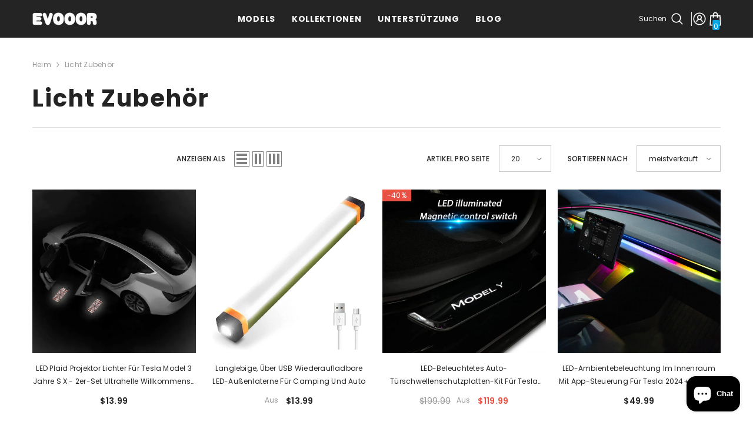

--- FILE ---
content_type: text/html; charset=utf-8
request_url: https://evooor.com/de/collections/leichtes-zubehor
body_size: 64964
content:
<!doctype html><html class="no-js" lang="de">
    <head>
        <meta charset="utf-8">
        <meta http-equiv="X-UA-Compatible" content="IE=edge">
        <meta name="viewport" content="width=device-width,initial-scale=1">
        <meta name="theme-color" content="">
        <link rel="canonical" href="https://evooor.com/de/collections/leichtes-zubehor" canonical-shop-url="https://evooor.com/"><link rel="shortcut icon" href="//evooor.com/cdn/shop/files/evo-favicon_32x32.png?v=1753669051" type="image/png"><link rel="preconnect" href="https://cdn.shopify.com" crossorigin>
        <title>Lichtzubehör  &ndash; Evooor</title>

<meta property="og:site_name" content="Evooor">
<meta property="og:url" content="https://evooor.com/de/collections/leichtes-zubehor">
<meta property="og:title" content="Lichtzubehör">
<meta property="og:type" content="product.group">
<meta property="og:description" content="Wir sind Tesla-Besitzer und -Enthusiasten, die Zubehör für das einflussreichste Unternehmen der Welt entwerfen und herstellen."><meta name="twitter:card" content="summary_large_image">
<meta name="twitter:title" content="Lichtzubehör">
<meta name="twitter:description" content="Wir sind Tesla-Besitzer und -Enthusiasten, die Zubehör für das einflussreichste Unternehmen der Welt entwerfen und herstellen.">

        <script>window.performance && window.performance.mark && window.performance.mark('shopify.content_for_header.start');</script><meta id="shopify-digital-wallet" name="shopify-digital-wallet" content="/77312721185/digital_wallets/dialog">
<meta name="shopify-checkout-api-token" content="0906ebe5443e00f3192e1c76bc748c06">
<meta id="in-context-paypal-metadata" data-shop-id="77312721185" data-venmo-supported="true" data-environment="production" data-locale="de_DE" data-paypal-v4="true" data-currency="USD">
<link rel="alternate" type="application/atom+xml" title="Feed" href="/de/collections/leichtes-zubehor.atom" />
<link rel="alternate" hreflang="x-default" href="https://evooor.com/collections/light-accessories">
<link rel="alternate" hreflang="de" href="https://evooor.com/de/collections/leichtes-zubehor">
<link rel="alternate" hreflang="fr" href="https://evooor.com/fr/collections/accessoires-declairage">
<link rel="alternate" hreflang="es" href="https://evooor.com/es/collections/accesorios-de-luz">
<link rel="alternate" hreflang="it" href="https://evooor.com/it/collections/accessori-leggeri">
<link rel="alternate" hreflang="cs" href="https://evooor.com/cs/collections/light-accessories">
<link rel="alternate" hreflang="da" href="https://evooor.com/da/collections/light-accessories">
<link rel="alternate" hreflang="no" href="https://evooor.com/no/collections/light-accessories">
<link rel="alternate" hreflang="pt" href="https://evooor.com/pt/collections/light-accessories">
<link rel="alternate" hreflang="th" href="https://evooor.com/th/collections/light-accessories">
<link rel="alternate" hreflang="el" href="https://evooor.com/el/collections/light-accessories">
<link rel="alternate" hreflang="lb" href="https://evooor.com/lb/collections/light-accessories">
<link rel="alternate" hreflang="hu" href="https://evooor.com/hu/collections/light-accessories">
<link rel="alternate" hreflang="ro" href="https://evooor.com/ro/collections/light-accessories">
<link rel="alternate" hreflang="he" href="https://evooor.com/he/collections/light-accessories">
<link rel="alternate" hreflang="ar" href="https://evooor.com/ar/collections/light-accessories">
<link rel="alternate" hreflang="tr" href="https://evooor.com/tr/collections/light-accessories">
<link rel="alternate" hreflang="uk" href="https://evooor.com/uk/collections/light-accessories">
<link rel="alternate" type="application/json+oembed" href="https://evooor.com/de/collections/leichtes-zubehor.oembed">
<script async="async" src="/checkouts/internal/preloads.js?locale=de-US"></script>
<link rel="preconnect" href="https://shop.app" crossorigin="anonymous">
<script async="async" src="https://shop.app/checkouts/internal/preloads.js?locale=de-US&shop_id=77312721185" crossorigin="anonymous"></script>
<script id="apple-pay-shop-capabilities" type="application/json">{"shopId":77312721185,"countryCode":"US","currencyCode":"USD","merchantCapabilities":["supports3DS"],"merchantId":"gid:\/\/shopify\/Shop\/77312721185","merchantName":"Evooor","requiredBillingContactFields":["postalAddress","email","phone"],"requiredShippingContactFields":["postalAddress","email","phone"],"shippingType":"shipping","supportedNetworks":["visa","masterCard","amex","discover","elo","jcb"],"total":{"type":"pending","label":"Evooor","amount":"1.00"},"shopifyPaymentsEnabled":true,"supportsSubscriptions":true}</script>
<script id="shopify-features" type="application/json">{"accessToken":"0906ebe5443e00f3192e1c76bc748c06","betas":["rich-media-storefront-analytics"],"domain":"evooor.com","predictiveSearch":true,"shopId":77312721185,"locale":"de"}</script>
<script>var Shopify = Shopify || {};
Shopify.shop = "4038a9.myshopify.com";
Shopify.locale = "de";
Shopify.currency = {"active":"USD","rate":"1.0"};
Shopify.country = "US";
Shopify.theme = {"name":"Evooor 2025","id":180086309153,"schema_name":"Ella","schema_version":"6.7.5","theme_store_id":null,"role":"main"};
Shopify.theme.handle = "null";
Shopify.theme.style = {"id":null,"handle":null};
Shopify.cdnHost = "evooor.com/cdn";
Shopify.routes = Shopify.routes || {};
Shopify.routes.root = "/de/";</script>
<script type="module">!function(o){(o.Shopify=o.Shopify||{}).modules=!0}(window);</script>
<script>!function(o){function n(){var o=[];function n(){o.push(Array.prototype.slice.apply(arguments))}return n.q=o,n}var t=o.Shopify=o.Shopify||{};t.loadFeatures=n(),t.autoloadFeatures=n()}(window);</script>
<script>
  window.ShopifyPay = window.ShopifyPay || {};
  window.ShopifyPay.apiHost = "shop.app\/pay";
  window.ShopifyPay.redirectState = null;
</script>
<script id="shop-js-analytics" type="application/json">{"pageType":"collection"}</script>
<script defer="defer" async type="module" src="//evooor.com/cdn/shopifycloud/shop-js/modules/v2/client.init-shop-cart-sync_BnV6Aryc.de.esm.js"></script>
<script defer="defer" async type="module" src="//evooor.com/cdn/shopifycloud/shop-js/modules/v2/chunk.common_Cf6kPQmv.esm.js"></script>
<script type="module">
  await import("//evooor.com/cdn/shopifycloud/shop-js/modules/v2/client.init-shop-cart-sync_BnV6Aryc.de.esm.js");
await import("//evooor.com/cdn/shopifycloud/shop-js/modules/v2/chunk.common_Cf6kPQmv.esm.js");

  window.Shopify.SignInWithShop?.initShopCartSync?.({"fedCMEnabled":true,"windoidEnabled":true});

</script>
<script>
  window.Shopify = window.Shopify || {};
  if (!window.Shopify.featureAssets) window.Shopify.featureAssets = {};
  window.Shopify.featureAssets['shop-js'] = {"shop-cart-sync":["modules/v2/client.shop-cart-sync_DXd9xblp.de.esm.js","modules/v2/chunk.common_Cf6kPQmv.esm.js"],"shop-button":["modules/v2/client.shop-button_Cy4gLa-Z.de.esm.js","modules/v2/chunk.common_Cf6kPQmv.esm.js"],"init-fed-cm":["modules/v2/client.init-fed-cm_CpzT8pmn.de.esm.js","modules/v2/chunk.common_Cf6kPQmv.esm.js"],"init-windoid":["modules/v2/client.init-windoid_u-ndkLxU.de.esm.js","modules/v2/chunk.common_Cf6kPQmv.esm.js"],"shop-toast-manager":["modules/v2/client.shop-toast-manager_PpM6dyHx.de.esm.js","modules/v2/chunk.common_Cf6kPQmv.esm.js"],"shop-cash-offers":["modules/v2/client.shop-cash-offers_B6CtjaXo.de.esm.js","modules/v2/chunk.common_Cf6kPQmv.esm.js","modules/v2/chunk.modal_DOMNjDsI.esm.js"],"avatar":["modules/v2/client.avatar_BTnouDA3.de.esm.js"],"init-shop-email-lookup-coordinator":["modules/v2/client.init-shop-email-lookup-coordinator_CwS45JAR.de.esm.js","modules/v2/chunk.common_Cf6kPQmv.esm.js"],"init-shop-cart-sync":["modules/v2/client.init-shop-cart-sync_BnV6Aryc.de.esm.js","modules/v2/chunk.common_Cf6kPQmv.esm.js"],"pay-button":["modules/v2/client.pay-button_CiFp8qLE.de.esm.js","modules/v2/chunk.common_Cf6kPQmv.esm.js"],"init-customer-accounts-sign-up":["modules/v2/client.init-customer-accounts-sign-up_ClbpnIB2.de.esm.js","modules/v2/client.shop-login-button_DBcRVj4K.de.esm.js","modules/v2/chunk.common_Cf6kPQmv.esm.js","modules/v2/chunk.modal_DOMNjDsI.esm.js"],"init-shop-for-new-customer-accounts":["modules/v2/client.init-shop-for-new-customer-accounts_BB22cB-G.de.esm.js","modules/v2/client.shop-login-button_DBcRVj4K.de.esm.js","modules/v2/chunk.common_Cf6kPQmv.esm.js","modules/v2/chunk.modal_DOMNjDsI.esm.js"],"checkout-modal":["modules/v2/client.checkout-modal_BPZhqQ1w.de.esm.js","modules/v2/chunk.common_Cf6kPQmv.esm.js","modules/v2/chunk.modal_DOMNjDsI.esm.js"],"init-customer-accounts":["modules/v2/client.init-customer-accounts_7oTzMmII.de.esm.js","modules/v2/client.shop-login-button_DBcRVj4K.de.esm.js","modules/v2/chunk.common_Cf6kPQmv.esm.js","modules/v2/chunk.modal_DOMNjDsI.esm.js"],"shop-login-button":["modules/v2/client.shop-login-button_DBcRVj4K.de.esm.js","modules/v2/chunk.common_Cf6kPQmv.esm.js","modules/v2/chunk.modal_DOMNjDsI.esm.js"],"shop-login":["modules/v2/client.shop-login_Bp5RB2vv.de.esm.js","modules/v2/chunk.common_Cf6kPQmv.esm.js","modules/v2/chunk.modal_DOMNjDsI.esm.js"],"shop-follow-button":["modules/v2/client.shop-follow-button_BhTlDOob.de.esm.js","modules/v2/chunk.common_Cf6kPQmv.esm.js","modules/v2/chunk.modal_DOMNjDsI.esm.js"],"lead-capture":["modules/v2/client.lead-capture_g_Z67JwY.de.esm.js","modules/v2/chunk.common_Cf6kPQmv.esm.js","modules/v2/chunk.modal_DOMNjDsI.esm.js"],"payment-terms":["modules/v2/client.payment-terms_DGPGKel7.de.esm.js","modules/v2/chunk.common_Cf6kPQmv.esm.js","modules/v2/chunk.modal_DOMNjDsI.esm.js"]};
</script>
<script>(function() {
  var isLoaded = false;
  function asyncLoad() {
    if (isLoaded) return;
    isLoaded = true;
    var urls = ["\/\/www.evooor.com\/cdn\/shop\/t\/2\/assets\/ssw-empty.js?v=111603181540343972631692339523\u0026shop=4038a9.myshopify.com","https:\/\/loox.io\/widget\/TtS1BOgpzo\/loox.1753673641462.js?shop=4038a9.myshopify.com"];
    for (var i = 0; i < urls.length; i++) {
      var s = document.createElement('script');
      s.type = 'text/javascript';
      s.async = true;
      s.src = urls[i];
      var x = document.getElementsByTagName('script')[0];
      x.parentNode.insertBefore(s, x);
    }
  };
  if(window.attachEvent) {
    window.attachEvent('onload', asyncLoad);
  } else {
    window.addEventListener('load', asyncLoad, false);
  }
})();</script>
<script id="__st">var __st={"a":77312721185,"offset":28800,"reqid":"01329533-433d-407a-8edc-f9387eaffbf2-1762091333","pageurl":"evooor.com\/de\/collections\/leichtes-zubehor","u":"ae590b072a93","p":"collection","rtyp":"collection","rid":449788444961};</script>
<script>window.ShopifyPaypalV4VisibilityTracking = true;</script>
<script id="captcha-bootstrap">!function(){'use strict';const t='contact',e='account',n='new_comment',o=[[t,t],['blogs',n],['comments',n],[t,'customer']],c=[[e,'customer_login'],[e,'guest_login'],[e,'recover_customer_password'],[e,'create_customer']],r=t=>t.map((([t,e])=>`form[action*='/${t}']:not([data-nocaptcha='true']) input[name='form_type'][value='${e}']`)).join(','),a=t=>()=>t?[...document.querySelectorAll(t)].map((t=>t.form)):[];function s(){const t=[...o],e=r(t);return a(e)}const i='password',u='form_key',d=['recaptcha-v3-token','g-recaptcha-response','h-captcha-response',i],f=()=>{try{return window.sessionStorage}catch{return}},m='__shopify_v',_=t=>t.elements[u];function p(t,e,n=!1){try{const o=window.sessionStorage,c=JSON.parse(o.getItem(e)),{data:r}=function(t){const{data:e,action:n}=t;return t[m]||n?{data:e,action:n}:{data:t,action:n}}(c);for(const[e,n]of Object.entries(r))t.elements[e]&&(t.elements[e].value=n);n&&o.removeItem(e)}catch(o){console.error('form repopulation failed',{error:o})}}const l='form_type',E='cptcha';function T(t){t.dataset[E]=!0}const w=window,h=w.document,L='Shopify',v='ce_forms',y='captcha';let A=!1;((t,e)=>{const n=(g='f06e6c50-85a8-45c8-87d0-21a2b65856fe',I='https://cdn.shopify.com/shopifycloud/storefront-forms-hcaptcha/ce_storefront_forms_captcha_hcaptcha.v1.5.2.iife.js',D={infoText:'Durch hCaptcha geschützt',privacyText:'Datenschutz',termsText:'Allgemeine Geschäftsbedingungen'},(t,e,n)=>{const o=w[L][v],c=o.bindForm;if(c)return c(t,g,e,D).then(n);var r;o.q.push([[t,g,e,D],n]),r=I,A||(h.body.append(Object.assign(h.createElement('script'),{id:'captcha-provider',async:!0,src:r})),A=!0)});var g,I,D;w[L]=w[L]||{},w[L][v]=w[L][v]||{},w[L][v].q=[],w[L][y]=w[L][y]||{},w[L][y].protect=function(t,e){n(t,void 0,e),T(t)},Object.freeze(w[L][y]),function(t,e,n,w,h,L){const[v,y,A,g]=function(t,e,n){const i=e?o:[],u=t?c:[],d=[...i,...u],f=r(d),m=r(i),_=r(d.filter((([t,e])=>n.includes(e))));return[a(f),a(m),a(_),s()]}(w,h,L),I=t=>{const e=t.target;return e instanceof HTMLFormElement?e:e&&e.form},D=t=>v().includes(t);t.addEventListener('submit',(t=>{const e=I(t);if(!e)return;const n=D(e)&&!e.dataset.hcaptchaBound&&!e.dataset.recaptchaBound,o=_(e),c=g().includes(e)&&(!o||!o.value);(n||c)&&t.preventDefault(),c&&!n&&(function(t){try{if(!f())return;!function(t){const e=f();if(!e)return;const n=_(t);if(!n)return;const o=n.value;o&&e.removeItem(o)}(t);const e=Array.from(Array(32),(()=>Math.random().toString(36)[2])).join('');!function(t,e){_(t)||t.append(Object.assign(document.createElement('input'),{type:'hidden',name:u})),t.elements[u].value=e}(t,e),function(t,e){const n=f();if(!n)return;const o=[...t.querySelectorAll(`input[type='${i}']`)].map((({name:t})=>t)),c=[...d,...o],r={};for(const[a,s]of new FormData(t).entries())c.includes(a)||(r[a]=s);n.setItem(e,JSON.stringify({[m]:1,action:t.action,data:r}))}(t,e)}catch(e){console.error('failed to persist form',e)}}(e),e.submit())}));const S=(t,e)=>{t&&!t.dataset[E]&&(n(t,e.some((e=>e===t))),T(t))};for(const o of['focusin','change'])t.addEventListener(o,(t=>{const e=I(t);D(e)&&S(e,y())}));const B=e.get('form_key'),M=e.get(l),P=B&&M;t.addEventListener('DOMContentLoaded',(()=>{const t=y();if(P)for(const e of t)e.elements[l].value===M&&p(e,B);[...new Set([...A(),...v().filter((t=>'true'===t.dataset.shopifyCaptcha))])].forEach((e=>S(e,t)))}))}(h,new URLSearchParams(w.location.search),n,t,e,['guest_login'])})(!0,!0)}();</script>
<script integrity="sha256-52AcMU7V7pcBOXWImdc/TAGTFKeNjmkeM1Pvks/DTgc=" data-source-attribution="shopify.loadfeatures" defer="defer" src="//evooor.com/cdn/shopifycloud/storefront/assets/storefront/load_feature-81c60534.js" crossorigin="anonymous"></script>
<script crossorigin="anonymous" defer="defer" src="//evooor.com/cdn/shopifycloud/storefront/assets/shopify_pay/storefront-65b4c6d7.js?v=20250812"></script>
<script data-source-attribution="shopify.dynamic_checkout.dynamic.init">var Shopify=Shopify||{};Shopify.PaymentButton=Shopify.PaymentButton||{isStorefrontPortableWallets:!0,init:function(){window.Shopify.PaymentButton.init=function(){};var t=document.createElement("script");t.src="https://evooor.com/cdn/shopifycloud/portable-wallets/latest/portable-wallets.de.js",t.type="module",document.head.appendChild(t)}};
</script>
<script data-source-attribution="shopify.dynamic_checkout.buyer_consent">
  function portableWalletsHideBuyerConsent(e){var t=document.getElementById("shopify-buyer-consent"),n=document.getElementById("shopify-subscription-policy-button");t&&n&&(t.classList.add("hidden"),t.setAttribute("aria-hidden","true"),n.removeEventListener("click",e))}function portableWalletsShowBuyerConsent(e){var t=document.getElementById("shopify-buyer-consent"),n=document.getElementById("shopify-subscription-policy-button");t&&n&&(t.classList.remove("hidden"),t.removeAttribute("aria-hidden"),n.addEventListener("click",e))}window.Shopify?.PaymentButton&&(window.Shopify.PaymentButton.hideBuyerConsent=portableWalletsHideBuyerConsent,window.Shopify.PaymentButton.showBuyerConsent=portableWalletsShowBuyerConsent);
</script>
<script data-source-attribution="shopify.dynamic_checkout.cart.bootstrap">document.addEventListener("DOMContentLoaded",(function(){function t(){return document.querySelector("shopify-accelerated-checkout-cart, shopify-accelerated-checkout")}if(t())Shopify.PaymentButton.init();else{new MutationObserver((function(e,n){t()&&(Shopify.PaymentButton.init(),n.disconnect())})).observe(document.body,{childList:!0,subtree:!0})}}));
</script>
<script id='scb4127' type='text/javascript' async='' src='https://evooor.com/cdn/shopifycloud/privacy-banner/storefront-banner.js'></script><link id="shopify-accelerated-checkout-styles" rel="stylesheet" media="screen" href="https://evooor.com/cdn/shopifycloud/portable-wallets/latest/accelerated-checkout-backwards-compat.css" crossorigin="anonymous">
<style id="shopify-accelerated-checkout-cart">
        #shopify-buyer-consent {
  margin-top: 1em;
  display: inline-block;
  width: 100%;
}

#shopify-buyer-consent.hidden {
  display: none;
}

#shopify-subscription-policy-button {
  background: none;
  border: none;
  padding: 0;
  text-decoration: underline;
  font-size: inherit;
  cursor: pointer;
}

#shopify-subscription-policy-button::before {
  box-shadow: none;
}

      </style>
<script id="sections-script" data-sections="header-navigation-compact,header-mobile" defer="defer" src="//evooor.com/cdn/shop/t/20/compiled_assets/scripts.js?22273"></script>
<script>window.performance && window.performance.mark && window.performance.mark('shopify.content_for_header.end');</script>
        <style>@import url('https://fonts.googleapis.com/css?family=Poppins:300,300i,400,400i,500,500i,600,600i,700,700i,800,800i&display=swap');
                :root {
        --font-family-1: Poppins;
        --font-family-2: Poppins;

        /* Settings Body */--font-body-family: Poppins;--font-body-size: 12px;--font-body-weight: 400;--body-line-height: 22px;--body-letter-spacing: .02em;

        /* Settings Heading */--font-heading-family: Poppins;--font-heading-size: 16px;--font-heading-weight: 700;--font-heading-style: normal;--heading-line-height: 24px;--heading-letter-spacing: .05em;--heading-text-transform: uppercase;--heading-border-height: 2px;

        /* Menu Lv1 */--font-menu-lv1-family: Poppins;--font-menu-lv1-size: 14px;--font-menu-lv1-weight: 700;--menu-lv1-line-height: 22px;--menu-lv1-letter-spacing: .05em;--menu-lv1-text-transform: uppercase;

        /* Menu Lv2 */--font-menu-lv2-family: Poppins;--font-menu-lv2-size: 12px;--font-menu-lv2-weight: 400;--menu-lv2-line-height: 22px;--menu-lv2-letter-spacing: .02em;--menu-lv2-text-transform: capitalize;

        /* Menu Lv3 */--font-menu-lv3-family: Poppins;--font-menu-lv3-size: 12px;--font-menu-lv3-weight: 400;--menu-lv3-line-height: 22px;--menu-lv3-letter-spacing: .02em;--menu-lv3-text-transform: capitalize;

        /* Mega Menu Lv2 */--font-mega-menu-lv2-family: Poppins;--font-mega-menu-lv2-size: 12px;--font-mega-menu-lv2-weight: 600;--font-mega-menu-lv2-style: normal;--mega-menu-lv2-line-height: 22px;--mega-menu-lv2-letter-spacing: .02em;--mega-menu-lv2-text-transform: uppercase;

        /* Mega Menu Lv3 */--font-mega-menu-lv3-family: Poppins;--font-mega-menu-lv3-size: 12px;--font-mega-menu-lv3-weight: 400;--mega-menu-lv3-line-height: 22px;--mega-menu-lv3-letter-spacing: .02em;--mega-menu-lv3-text-transform: capitalize;

        /* Product Card Title */--product-title-font: Poppins;--product-title-font-size : 12px;--product-title-font-weight : 400;--product-title-line-height: 22px;--product-title-letter-spacing: .02em;--product-title-line-text : 2;--product-title-text-transform : capitalize;--product-title-margin-bottom: 10px;

        /* Product Card Vendor */--product-vendor-font: Poppins;--product-vendor-font-size : 12px;--product-vendor-font-weight : 400;--product-vendor-font-style : normal;--product-vendor-line-height: 22px;--product-vendor-letter-spacing: .02em;--product-vendor-text-transform : uppercase;--product-vendor-margin-bottom: 0px;--product-vendor-margin-top: 0px;

        /* Product Card Price */--product-price-font: Poppins;--product-price-font-size : 14px;--product-price-font-weight : 600;--product-price-line-height: 22px;--product-price-letter-spacing: .02em;--product-price-margin-top: 0px;--product-price-margin-bottom: 13px;

        /* Product Card Badge */--badge-font: Poppins;--badge-font-size : 12px;--badge-font-weight : 400;--badge-text-transform : capitalize;--badge-letter-spacing: .02em;--badge-line-height: 20px;--badge-border-radius: 0px;--badge-padding-top: 0px;--badge-padding-bottom: 0px;--badge-padding-left-right: 8px;--badge-postion-top: 0px;--badge-postion-left-right: 0px;

        /* Product Quickview */
        --product-quickview-font-size : 12px; --product-quickview-line-height: 23px; --product-quickview-border-radius: 1px; --product-quickview-padding-top: 0px; --product-quickview-padding-bottom: 0px; --product-quickview-padding-left-right: 7px; --product-quickview-sold-out-product: #e95144;--product-quickview-box-shadow: none;/* Blog Card Tile */--blog-title-font: Poppins;--blog-title-font-size : 20px; --blog-title-font-weight : 700; --blog-title-line-height: 29px; --blog-title-letter-spacing: .09em; --blog-title-text-transform : uppercase;

        /* Blog Card Info (Date, Author) */--blog-info-font: Poppins;--blog-info-font-size : 14px; --blog-info-font-weight : 400; --blog-info-line-height: 20px; --blog-info-letter-spacing: .02em; --blog-info-text-transform : uppercase;

        /* Button 1 */--btn-1-font-family: Poppins;--btn-1-font-size: 14px; --btn-1-font-weight: 700; --btn-1-text-transform: uppercase; --btn-1-line-height: 22px; --btn-1-letter-spacing: .05em; --btn-1-text-align: center; --btn-1-border-radius: 0px; --btn-1-border-width: 1px; --btn-1-border-style: solid; --btn-1-padding-top: 10px; --btn-1-padding-bottom: 10px; --btn-1-horizontal-length: 0px; --btn-1-vertical-length: 0px; --btn-1-blur-radius: 0px; --btn-1-spread: 0px;
        --btn-1-all-bg-opacity-hover: rgba(0, 0, 0, 0.5);--btn-1-inset: ;/* Button 2 */--btn-2-font-family: Poppins;--btn-2-font-size: 14px; --btn-2-font-weight: 700; --btn-2-text-transform: uppercase; --btn-2-line-height: 22px; --btn-2-letter-spacing: .05em; --btn-2-text-align: center; --btn-2-border-radius: 0px; --btn-2-border-width: 1px; --btn-2-border-style: solid; --btn-2-padding-top: 13px; --btn-2-padding-bottom: 13px; --btn-2-horizontal-length: 0px; --btn-2-vertical-length: 0px; --btn-2-blur-radius: 0px; --btn-2-spread: 0px;
        --btn-2-all-bg-opacity-hover: rgba(0, 0, 0, 0.5);--btn-2-inset: ;/* Button 3 */--btn-3-font-family: Poppins;--btn-3-font-size: 14px; --btn-3-font-weight: 700; --btn-3-text-transform: uppercase; --btn-3-line-height: 22px; --btn-3-letter-spacing: .05em; --btn-3-text-align: center; --btn-3-border-radius: 0px; --btn-3-border-width: 1px; --btn-3-border-style: solid; --btn-3-padding-top: 10px; --btn-3-padding-bottom: 10px; --btn-3-horizontal-length: 0px; --btn-3-vertical-length: 0px; --btn-3-blur-radius: 0px; --btn-3-spread: 0px;
        --btn-3-all-bg-opacity: rgba(0, 0, 0, 0.1);--btn-3-all-bg-opacity-hover: rgba(0, 0, 0, 0.1);--btn-3-inset: ;/* Footer Heading */--footer-heading-font-family: Poppins;--footer-heading-font-size : 15px; --footer-heading-font-weight : 600; --footer-heading-line-height : 22px; --footer-heading-letter-spacing : .05em; --footer-heading-text-transform : uppercase;

        /* Footer Link */--footer-link-font-family: Poppins;--footer-link-font-size : 12px; --footer-link-font-weight : ; --footer-link-line-height : 28px; --footer-link-letter-spacing : .02em; --footer-link-text-transform : capitalize;

        /* Page Title */--font-page-title-family: Poppins;--font-page-title-size: 20px; --font-page-title-weight: 700; --font-page-title-style: normal; --page-title-line-height: 20px; --page-title-letter-spacing: .05em; --page-title-text-transform: uppercase;

        /* Font Product Tab Title */
        --font-tab-type-1: Poppins; --font-tab-type-2: Poppins;

        /* Text Size */
        --text-size-font-size : 10px; --text-size-font-weight : 400; --text-size-line-height : 22px; --text-size-letter-spacing : 0; --text-size-text-transform : uppercase; --text-size-color : #787878;

        /* Font Weight */
        --font-weight-normal: 400; --font-weight-medium: 500; --font-weight-semibold: 600; --font-weight-bold: 700; --font-weight-bolder: 800; --font-weight-black: 900;

        /* Radio Button */
        --form-label-checkbox-before-bg: #fff; --form-label-checkbox-before-border: #cecece; --form-label-checkbox-before-bg-checked: #000;

        /* Conatiner */
        --body-custom-width-container: 1600px;

        /* Layout Boxed */
        --color-background-layout-boxed: #f8f8f8;/* Arrow */
        --position-horizontal-slick-arrow: 0;

        /* General Color*/
        --color-text: #232323; --color-text2: #969696; --color-global: #232323; --color-white: #FFFFFF; --color-grey: #868686; --color-black: #202020; --color-base-text-rgb: 35, 35, 35; --color-base-text2-rgb: 150, 150, 150; --color-background: #ffffff; --color-background-rgb: 255, 255, 255; --color-background-overylay: rgba(255, 255, 255, 0.9); --color-base-accent-text: ; --color-base-accent-1: ; --color-base-accent-2: ; --color-link: #232323; --color-link-hover: #232323; --color-error: #D93333; --color-error-bg: #FCEEEE; --color-success: #5A5A5A; --color-success-bg: #DFF0D8; --color-info: #202020; --color-info-bg: #FFF2DD; --color-link-underline: rgba(35, 35, 35, 0.5); --color-breadcrumb: #999999; --colors-breadcrumb-hover: #232323;--colors-breadcrumb-active: #999999; --border-global: #e6e6e6; --bg-global: #fafafa; --bg-planceholder: #fafafa; --color-warning: #fff; --bg-warning: #e0b252; --color-background-10 : #e9e9e9; --color-background-20 : #d3d3d3; --color-background-30 : #bdbdbd; --color-background-50 : #919191; --color-background-global : #919191;

        /* Arrow Color */
        --arrow-color: #323232; --arrow-background-color: #fff; --arrow-border-color: #ccc;--arrow-color-hover: #323232;--arrow-background-color-hover: #f8f8f8;--arrow-border-color-hover: #f8f8f8;--arrow-width: 35px;--arrow-height: 35px;--arrow-size: px;--arrow-size-icon: 17px;--arrow-border-radius: 50px;--arrow-border-width: 1px;--arrow-width-half: -17px;

        /* Pagination Color */
        --pagination-item-color: #3c3c3c; --pagination-item-color-active: #3c3c3c; --pagination-item-bg-color: #fff;--pagination-item-bg-color-active: #fff;--pagination-item-border-color: #fff;--pagination-item-border-color-active: #ffffff;--pagination-arrow-color: #3c3c3c;--pagination-arrow-color-active: #3c3c3c;--pagination-arrow-bg-color: #fff;--pagination-arrow-bg-color-active: #fff;--pagination-arrow-border-color: #fff;--pagination-arrow-border-color-active: #fff;

        /* Dots Color */
        --dots-color: transparent;--dots-border-color: #323232;--dots-color-active: #323232;--dots-border-color-active: #323232;--dots-style2-background-opacity: #00000050;--dots-width: 12px;--dots-height: 12px;

        /* Button Color */
        --btn-1-color: #FFFFFF;--btn-1-bg: #232323;--btn-1-border: #232323;--btn-1-color-hover: #232323;--btn-1-bg-hover: #ffffff;--btn-1-border-hover: #232323;
        --btn-2-color: #232323;--btn-2-bg: #FFFFFF;--btn-2-border: #727272;--btn-2-color-hover: #FFFFFF;--btn-2-bg-hover: #232323;--btn-2-border-hover: #232323;
        --btn-3-color: #FFFFFF;--btn-3-bg: #e9514b;--btn-3-border: #e9514b;--btn-3-color-hover: #ffffff;--btn-3-bg-hover: #e9514b;--btn-3-border-hover: #e9514b;
        --anchor-transition: all ease .3s;--bg-white: #ffffff;--bg-black: #000000;--bg-grey: #808080;--icon: var(--color-text);--text-cart: #3c3c3c;--duration-short: 100ms;--duration-default: 350ms;--duration-long: 500ms;--form-input-bg: #ffffff;--form-input-border: #c7c7c7;--form-input-color: #232323;--form-input-placeholder: #868686;--form-label: #232323;

        --new-badge-color: #232323;--new-badge-bg: #FFFFFF;--sale-badge-color: #ffffff;--sale-badge-bg: #e95144;--sold-out-badge-color: #ffffff;--sold-out-badge-bg: #c1c1c1;--custom-badge-color: #ffffff;--custom-badge-bg: #ffbb49;--bundle-badge-color: #ffffff;--bundle-badge-bg: #232323;
        
        --product-title-color : #232323;--product-title-color-hover : #232323;--product-vendor-color : #969696;--product-price-color : #232323;--product-sale-price-color : #e95144;--product-compare-price-color : #969696;--product-countdown-color : #c12e48;--product-countdown-bg-color : #ffffff;

        --product-swatch-border : #cbcbcb;--product-swatch-border-active : #232323;--product-swatch-width : 40px;--product-swatch-height : 40px;--product-swatch-border-radius : 20px;--product-swatch-color-width : 40px;--product-swatch-color-height : 40px;--product-swatch-color-border-radius : 20px;

        --product-wishlist-color : #000000;--product-wishlist-bg : #ffffff;--product-wishlist-border : transparent;--product-wishlist-color-added : #ffffff;--product-wishlist-bg-added : #000000;--product-wishlist-border-added : transparent;--product-compare-color : #000000;--product-compare-bg : #FFFFFF;--product-compare-color-added : #D12442; --product-compare-bg-added : #FFFFFF; --product-hot-stock-text-color : #d62828; --product-quick-view-color : #000000; --product-cart-image-fit : contain; --product-title-variant-font-size: 16px;--product-quick-view-bg : #FFFFFF;--product-quick-view-bg-above-button: rgba(255, 255, 255, 0.7);--product-quick-view-color-hover : #FFFFFF;--product-quick-view-bg-hover : #000000;--product-action-color : #232323;--product-action-bg : #ffffff;--product-action-border : #000000;--product-action-color-hover : #FFFFFF;--product-action-bg-hover : #232323;--product-action-border-hover : #232323;

        /* Multilevel Category Filter */
        --color-label-multiLevel-categories: #232323;--bg-label-multiLevel-categories: #fff;--color-button-multiLevel-categories: #fff;--bg-button-multiLevel-categories: #ff8b21;--border-button-multiLevel-categories: transparent;--hover-color-button-multiLevel-categories: #fff;--hover-bg-button-multiLevel-categories: #ff8b21;--cart-item-bg : #ffffff;--cart-item-border : #e8e8e8;--cart-item-border-width : 1px;--cart-item-border-style : solid;--free-shipping-height : 10px;--free-shipping-border-radius : 20px;--free-shipping-color : #727272; --free-shipping-bg : #ededed;--free-shipping-bg-1: #e95144;--free-shipping-bg-2: #ffc206;--free-shipping-bg-3: #69c69c;--free-shipping-bg-4: #69c69c; --free-shipping-min-height : 20.0px;--w-product-swatch-custom: 30px;--h-product-swatch-custom: 30px;--w-product-swatch-custom-mb: 20px;--h-product-swatch-custom-mb: 20px;--font-size-product-swatch-more: 12px;--swatch-border : #cbcbcb;--swatch-border-active : #232323;

        --variant-size: #232323;--variant-size-border: #e7e7e7;--variant-size-bg: #ffffff;--variant-size-hover: #ffffff;--variant-size-border-hover: #232323;--variant-size-bg-hover: #232323;--variant-bg : #ffffff; --variant-color : #232323; --variant-bg-active : #232323; --variant-color-active : #ffffff;

        --fontsize-text-social: 12px;
        --page-content-distance: 64px;--sidebar-content-distance: 40px;--button-transition-ease: cubic-bezier(.25,.46,.45,.94);

        /* Loading Spinner Color */
        --spinner-top-color: #fc0; --spinner-right-color: #4dd4c6; --spinner-bottom-color: #f00; --spinner-left-color: #f6f6f6;

        /* Product Card Marquee */
        --product-marquee-background-color: ;--product-marquee-text-color: #FFFFFF;--product-marquee-text-size: 14px;--product-marquee-text-mobile-size: 14px;--product-marquee-text-weight: 400;--product-marquee-text-transform: none;--product-marquee-text-style: italic;--product-marquee-speed: ; --product-marquee-line-height: calc(var(--product-marquee-text-mobile-size) * 1.5);
    }
</style>
        <link href="//evooor.com/cdn/shop/t/20/assets/base.css?v=6588361536581090121753438166" rel="stylesheet" type="text/css" media="all" /><link href="//evooor.com/cdn/shop/t/20/assets/animated.css?v=91884483947907798981753438165" rel="stylesheet" type="text/css" media="all" />
<link href="//evooor.com/cdn/shop/t/20/assets/component-card.css?v=26543820106769883751753438166" rel="stylesheet" type="text/css" media="all" />
<link href="//evooor.com/cdn/shop/t/20/assets/component-loading-overlay.css?v=26723411978098876071753438166" rel="stylesheet" type="text/css" media="all" />
<link href="//evooor.com/cdn/shop/t/20/assets/component-loading-banner.css?v=23751737841716112591753438166" rel="stylesheet" type="text/css" media="all" />
<link href="//evooor.com/cdn/shop/t/20/assets/component-quick-cart.css?v=85216047258904419931753438164" rel="stylesheet" type="text/css" media="all" />
<link rel="stylesheet" href="//evooor.com/cdn/shop/t/20/assets/vendor.css?v=164616260963476715651753438163" media="print" onload="this.media='all'">
<noscript><link href="//evooor.com/cdn/shop/t/20/assets/vendor.css?v=164616260963476715651753438163" rel="stylesheet" type="text/css" media="all" /></noscript>



<link href="//evooor.com/cdn/shop/t/20/assets/component-predictive-search.css?v=173460233946013614451753438164" rel="stylesheet" type="text/css" media="all" /><link rel="stylesheet" href="//evooor.com/cdn/shop/t/20/assets/component-product-form.css?v=28872783860719307291753438164" media="print" onload="this.media='all'">
	<link rel="stylesheet" href="//evooor.com/cdn/shop/t/20/assets/component-price.css?v=27896432393429635521753438164" media="print" onload="this.media='all'">
	<link rel="stylesheet" href="//evooor.com/cdn/shop/t/20/assets/component-badge.css?v=154429112009392702361753438164" media="print" onload="this.media='all'">
	<link rel="stylesheet" href="//evooor.com/cdn/shop/t/20/assets/component-rte.css?v=63702617831065942891753438166" media="print" onload="this.media='all'">
	<link rel="stylesheet" href="//evooor.com/cdn/shop/t/20/assets/component-share.css?v=143176046425114009521753438165" media="print" onload="this.media='all'"><link rel="stylesheet" href="//evooor.com/cdn/shop/t/20/assets/component-newsletter.css?v=93243441050576780161753438166" media="print" onload="this.media='all'">
<link rel="stylesheet" href="//evooor.com/cdn/shop/t/20/assets/component-slider.css?v=18320497342874123791753438164" media="print" onload="this.media='all'">
<link rel="stylesheet" href="//evooor.com/cdn/shop/t/20/assets/component-list-social.css?v=160160302884525886651753438164" media="print" onload="this.media='all'"><noscript><link href="//evooor.com/cdn/shop/t/20/assets/component-product-form.css?v=28872783860719307291753438164" rel="stylesheet" type="text/css" media="all" /></noscript>
	<noscript><link href="//evooor.com/cdn/shop/t/20/assets/component-price.css?v=27896432393429635521753438164" rel="stylesheet" type="text/css" media="all" /></noscript>
	<noscript><link href="//evooor.com/cdn/shop/t/20/assets/component-badge.css?v=154429112009392702361753438164" rel="stylesheet" type="text/css" media="all" /></noscript>
	<noscript><link href="//evooor.com/cdn/shop/t/20/assets/component-rte.css?v=63702617831065942891753438166" rel="stylesheet" type="text/css" media="all" /></noscript>
	<noscript><link href="//evooor.com/cdn/shop/t/20/assets/component-share.css?v=143176046425114009521753438165" rel="stylesheet" type="text/css" media="all" /></noscript><noscript><link href="//evooor.com/cdn/shop/t/20/assets/component-newsletter.css?v=93243441050576780161753438166" rel="stylesheet" type="text/css" media="all" /></noscript>
<noscript><link href="//evooor.com/cdn/shop/t/20/assets/component-slider.css?v=18320497342874123791753438164" rel="stylesheet" type="text/css" media="all" /></noscript>
<noscript><link href="//evooor.com/cdn/shop/t/20/assets/component-list-social.css?v=160160302884525886651753438164" rel="stylesheet" type="text/css" media="all" /></noscript>

<style type="text/css">
	.nav-title-mobile {display: none;}.list-menu--disclosure{display: none;position: absolute;min-width: 100%;width: 22rem;background-color: var(--bg-white);box-shadow: 0 1px 4px 0 rgb(0 0 0 / 15%);padding: 5px 0 5px 20px;opacity: 0;visibility: visible;pointer-events: none;transition: opacity var(--duration-default) ease, transform var(--duration-default) ease;}.list-menu--disclosure-2{margin-left: calc(100% - 15px);z-index: 2;top: -5px;}.list-menu--disclosure:focus {outline: none;}.list-menu--disclosure.localization-selector {max-height: 18rem;overflow: auto;width: 10rem;padding: 0.5rem;}.js menu-drawer > details > summary::before, .js menu-drawer > details[open]:not(.menu-opening) > summary::before {content: '';position: absolute;cursor: default;width: 100%;height: calc(100vh - 100%);height: calc(var(--viewport-height, 100vh) - (var(--header-bottom-position, 100%)));top: 100%;left: 0;background: var(--color-foreground-50);opacity: 0;visibility: hidden;z-index: 2;transition: opacity var(--duration-default) ease,visibility var(--duration-default) ease;}menu-drawer > details[open] > summary::before {visibility: visible;opacity: 1;}.menu-drawer {position: absolute;transform: translateX(-100%);visibility: hidden;z-index: 3;left: 0;top: 100%;width: 100%;max-width: calc(100vw - 4rem);padding: 0;border: 0.1rem solid var(--color-background-10);border-left: 0;border-bottom: 0;background-color: var(--bg-white);overflow-x: hidden;}.js .menu-drawer {height: calc(100vh - 100%);height: calc(var(--viewport-height, 100vh) - (var(--header-bottom-position, 100%)));}.js details[open] > .menu-drawer, .js details[open] > .menu-drawer__submenu {transition: transform var(--duration-default) ease, visibility var(--duration-default) ease;}.no-js details[open] > .menu-drawer, .js details[open].menu-opening > .menu-drawer, details[open].menu-opening > .menu-drawer__submenu {transform: translateX(0);visibility: visible;}@media screen and (min-width: 750px) {.menu-drawer {width: 40rem;}.no-js .menu-drawer {height: auto;}}.menu-drawer__inner-container {position: relative;height: 100%;}.menu-drawer__navigation-container {display: grid;grid-template-rows: 1fr auto;align-content: space-between;overflow-y: auto;height: 100%;}.menu-drawer__navigation {padding: 0 0 5.6rem 0;}.menu-drawer__inner-submenu {height: 100%;overflow-x: hidden;overflow-y: auto;}.no-js .menu-drawer__navigation {padding: 0;}.js .menu-drawer__menu li {width: 100%;border-bottom: 1px solid #e6e6e6;overflow: hidden;}.menu-drawer__menu-item{line-height: var(--body-line-height);letter-spacing: var(--body-letter-spacing);padding: 10px 20px 10px 15px;cursor: pointer;display: flex;align-items: center;justify-content: space-between;}.menu-drawer__menu-item .label{display: inline-block;vertical-align: middle;font-size: calc(var(--font-body-size) - 4px);font-weight: var(--font-weight-normal);letter-spacing: var(--body-letter-spacing);height: 20px;line-height: 20px;margin: 0 0 0 10px;padding: 0 5px;text-transform: uppercase;text-align: center;position: relative;}.menu-drawer__menu-item .label:before{content: "";position: absolute;border: 5px solid transparent;top: 50%;left: -9px;transform: translateY(-50%);}.menu-drawer__menu-item > .icon{width: 24px;height: 24px;margin: 0 10px 0 0;}.menu-drawer__menu-item > .symbol {position: absolute;right: 20px;top: 50%;transform: translateY(-50%);display: flex;align-items: center;justify-content: center;font-size: 0;pointer-events: none;}.menu-drawer__menu-item > .symbol .icon{width: 14px;height: 14px;opacity: .6;}.menu-mobile-icon .menu-drawer__menu-item{justify-content: flex-start;}.no-js .menu-drawer .menu-drawer__menu-item > .symbol {display: none;}.js .menu-drawer__submenu {position: absolute;top: 0;width: 100%;bottom: 0;left: 0;background-color: var(--bg-white);z-index: 1;transform: translateX(100%);visibility: hidden;}.js .menu-drawer__submenu .menu-drawer__submenu {overflow-y: auto;}.menu-drawer__close-button {display: block;width: 100%;padding: 10px 15px;background-color: transparent;border: none;background: #f6f8f9;position: relative;}.menu-drawer__close-button .symbol{position: absolute;top: auto;left: 20px;width: auto;height: 22px;z-index: 10;display: flex;align-items: center;justify-content: center;font-size: 0;pointer-events: none;}.menu-drawer__close-button .icon {display: inline-block;vertical-align: middle;width: 18px;height: 18px;transform: rotate(180deg);}.menu-drawer__close-button .text{max-width: calc(100% - 50px);white-space: nowrap;overflow: hidden;text-overflow: ellipsis;display: inline-block;vertical-align: top;width: 100%;margin: 0 auto;}.no-js .menu-drawer__close-button {display: none;}.menu-drawer__utility-links {padding: 2rem;}.menu-drawer__account {display: inline-flex;align-items: center;text-decoration: none;padding: 1.2rem;margin-left: -1.2rem;font-size: 1.4rem;}.menu-drawer__account .icon-account {height: 2rem;width: 2rem;margin-right: 1rem;}.menu-drawer .list-social {justify-content: flex-start;margin-left: -1.25rem;margin-top: 2rem;}.menu-drawer .list-social:empty {display: none;}.menu-drawer .list-social__link {padding: 1.3rem 1.25rem;}

	/* Style General */
	.d-block{display: block}.d-inline-block{display: inline-block}.d-flex{display: flex}.d-none {display: none}.d-grid{display: grid}.ver-alg-mid {vertical-align: middle}.ver-alg-top{vertical-align: top}
	.flex-jc-start{justify-content:flex-start}.flex-jc-end{justify-content:flex-end}.flex-jc-center{justify-content:center}.flex-jc-between{justify-content:space-between}.flex-jc-stretch{justify-content:stretch}.flex-align-start{align-items: flex-start}.flex-align-center{align-items: center}.flex-align-end{align-items: flex-end}.flex-align-stretch{align-items:stretch}.flex-wrap{flex-wrap: wrap}.flex-nowrap{flex-wrap: nowrap}.fd-row{flex-direction:row}.fd-row-reverse{flex-direction:row-reverse}.fd-column{flex-direction:column}.fd-column-reverse{flex-direction:column-reverse}.fg-0{flex-grow:0}.fs-0{flex-shrink:0}.gap-15{gap:15px}.gap-30{gap:30px}.gap-col-30{column-gap:30px}
	.p-relative{position:relative}.p-absolute{position:absolute}.p-static{position:static}.p-fixed{position:fixed;}
	.zi-1{z-index:1}.zi-2{z-index:2}.zi-3{z-index:3}.zi-5{z-index:5}.zi-6{z-index:6}.zi-7{z-index:7}.zi-9{z-index:9}.zi-10{z-index:10}.zi-99{z-index:99} .zi-100{z-index:100} .zi-101{z-index:101}
	.top-0{top:0}.top-100{top:100%}.top-auto{top:auto}.left-0{left:0}.left-auto{left:auto}.right-0{right:0}.right-auto{right:auto}.bottom-0{bottom:0}
	.middle-y{top:50%;transform:translateY(-50%)}.middle-x{left:50%;transform:translateX(-50%)}
	.opacity-0{opacity:0}.opacity-1{opacity:1}
	.o-hidden{overflow:hidden}.o-visible{overflow:visible}.o-unset{overflow:unset}.o-x-hidden{overflow-x:hidden}.o-y-auto{overflow-y:auto;}
	.pt-0{padding-top:0}.pt-2{padding-top:2px}.pt-5{padding-top:5px}.pt-10{padding-top:10px}.pt-10-imp{padding-top:10px !important}.pt-12{padding-top:12px}.pt-16{padding-top:16px}.pt-20{padding-top:20px}.pt-24{padding-top:24px}.pt-30{padding-top:30px}.pt-32{padding-top:32px}.pt-36{padding-top:36px}.pt-48{padding-top:48px}.pb-0{padding-bottom:0}.pb-5{padding-bottom:5px}.pb-10{padding-bottom:10px}.pb-10-imp{padding-bottom:10px !important}.pb-12{padding-bottom:12px}.pb-15{padding-bottom:15px}.pb-16{padding-bottom:16px}.pb-18{padding-bottom:18px}.pb-20{padding-bottom:20px}.pb-24{padding-bottom:24px}.pb-32{padding-bottom:32px}.pb-40{padding-bottom:40px}.pb-48{padding-bottom:48px}.pb-50{padding-bottom:50px}.pb-80{padding-bottom:80px}.pb-84{padding-bottom:84px}.pr-0{padding-right:0}.pr-5{padding-right: 5px}.pr-10{padding-right:10px}.pr-20{padding-right:20px}.pr-24{padding-right:24px}.pr-30{padding-right:30px}.pr-36{padding-right:36px}.pr-80{padding-right:80px}.pl-0{padding-left:0}.pl-12{padding-left:12px}.pl-20{padding-left:20px}.pl-24{padding-left:24px}.pl-36{padding-left:36px}.pl-48{padding-left:48px}.pl-52{padding-left:52px}.pl-80{padding-left:80px}.p-zero{padding:0}
	.m-lr-auto{margin:0 auto}.m-zero{margin:0}.ml-auto{margin-left:auto}.ml-0{margin-left:0}.ml-5{margin-left:5px}.ml-15{margin-left:15px}.ml-20{margin-left:20px}.ml-30{margin-left:30px}.mr-auto{margin-right:auto}.mr-0{margin-right:0}.mr-5{margin-right:5px}.mr-10{margin-right:10px}.mr-20{margin-right:20px}.mr-30{margin-right:30px}.mt-0{margin-top: 0}.mt-10{margin-top: 10px}.mt-15{margin-top: 15px}.mt-20{margin-top: 20px}.mt-25{margin-top: 25px}.mt-30{margin-top: 30px}.mt-40{margin-top: 40px}.mt-45{margin-top: 45px}.mb-0{margin-bottom: 0}.mb-5{margin-bottom: 5px}.mb-10{margin-bottom: 10px}.mb-15{margin-bottom: 15px}.mb-18{margin-bottom: 18px}.mb-20{margin-bottom: 20px}.mb-30{margin-bottom: 30px}
	.h-0{height:0}.h-100{height:100%}.h-100v{height:100vh}.h-auto{height:auto}.mah-100{max-height:100%}.mih-15{min-height: 15px}.mih-none{min-height: unset}.lih-15{line-height: 15px}
	.w-50pc{width:50%}.w-100{width:100%}.w-100v{width:100vw}.maw-100{max-width:100%}.maw-300{max-width:300px}.maw-480{max-width: 480px}.maw-780{max-width: 780px}.w-auto{width:auto}.minw-auto{min-width: auto}.min-w-100{min-width: 100px}
	.float-l{float:left}.float-r{float:right}
	.b-zero{border:none}.br-50p{border-radius:50%}.br-zero{border-radius:0}.br-2{border-radius:2px}.bg-none{background: none}
	.stroke-w-0{stroke-width: 0px}.stroke-w-1h{stroke-width: 0.5px}.stroke-w-1{stroke-width: 1px}.stroke-w-3{stroke-width: 3px}.stroke-w-5{stroke-width: 5px}.stroke-w-7 {stroke-width: 7px}.stroke-w-10 {stroke-width: 10px}.stroke-w-12 {stroke-width: 12px}.stroke-w-15 {stroke-width: 15px}.stroke-w-20 {stroke-width: 20px}.stroke-w-25 {stroke-width: 25px}.stroke-w-30{stroke-width: 30px}.stroke-w-32 {stroke-width: 32px}.stroke-w-40 {stroke-width: 40px}
	.w-h-16{width: 16px;height: 16px}.w-h-17{width: 17px;height: 17px}.w-h-18 {width: 18px;height: 18px}.w-h-19{width: 19px;height: 19px}.w-h-20 {width: 20px;height: 20px}.w-h-21{width: 21px;height: 21px}.w-h-22 {width: 22px;height: 22px}.w-h-23{width: 23px;height: 23px}.w-h-24 {width: 24px;height: 24px}.w-h-25 {width: 25px;height: 25px}.w-h-26 {width: 26px;height: 26px}.w-h-27 {width: 27px;height: 27px}.w-h-28 {width: 28px;height: 28px}.w-h-29 {width: 29px;height: 29px}.w-h-30 {width: 30px;height: 30px}.w-h-31 {width: 31px;height: 31px}.w-h-32 {width: 32px;height: 32px}.w-h-33 {width: 33px;height: 33px}.w-h-34 {width: 34px;height: 34px}.w-h-35 {width: 35px;height: 35px}.w-h-36 {width: 36px;height: 36px}.w-h-37 {width: 37px;height: 37px}.w-21{width: 21px}.w-23{width: 23px}.w-24{width: 24px}.w-30{width: 30px}.h-22{height: 22px}.h-23{height: 23px}.h-24{height: 24px}
	.txt-d-none{text-decoration:none}.txt-d-underline{text-decoration:underline}.txt-u-o-1{text-underline-offset: 1px}.txt-u-o-2{text-underline-offset: 2px}.txt-u-o-3{text-underline-offset: 3px}.txt-u-o-4{text-underline-offset: 4px}.txt-u-o-5{text-underline-offset: 5px}.txt-u-o-6{text-underline-offset: 6px}.txt-u-o-8{text-underline-offset: 8px}.txt-u-o-12{text-underline-offset: 12px}.txt-t-up{text-transform:uppercase}.txt-t-cap{text-transform:capitalize}
	.ft-0{font-size: 0}.ft-16{font-size: 16px}.ls-0{letter-spacing: 0}.ls-02{letter-spacing: 0.2em}.ls-05{letter-spacing: 0.5em}.ft-i{font-style: italic}
	.button-effect svg{transition: 0.3s}.button-effect:hover svg{transform: rotate(180deg)}
	.icon-effect:hover svg {transform: scale(1.15)}.icon-effect:hover .icon-search-1 {transform: rotate(-90deg) scale(1.15)}
	.link-effect > span:after, .link-effect > .text__icon:after{content: "";position: absolute;bottom: -2px;left: 0;height: 1px;width: 100%;transform: scaleX(0);transition: transform var(--duration-default) ease-out;transform-origin: right}
	.link-effect > .text__icon:after{ bottom: 0 }
	.link-effect > span:hover:after, .link-effect > .text__icon:hover:after{transform: scaleX(1);transform-origin: left}
	@media (min-width: 1025px){
		.pl-lg-80{padding-left:80px}.pr-lg-80{padding-right:80px}
	}

	/* Style Flex-section */
	.spacing-style {
		--padding-top: var(--pd-top-mobile);
		--padding-bottom: var(--pd-bottom-mobile);
        padding-block: var(--padding-top, 0px) var(--padding-bottom, 0px);

		@media screen and (750px <= width <= 1024px) {
			--padding-top: var(--pd-top-tablet);
			--padding-bottom: var(--pd-bottom-tablet);
        }

        @media screen and (width >= 1025px) {
			--padding-top: var(--pd-top-desktop);
			--padding-bottom: var(--pd-bottom-desktop);
        }
	}

	:root {
        /* Section Heights */
        --section-height-small: 15rem;
        --section-height-medium: 25rem;
        --section-height-large: 35rem;

        @media screen and (min-width: 40em) {
            --section-height-small: 40svh;
            --section-height-medium: 55svh;
            --section-height-large: 70svh;
        }

        @media screen and (min-width: 60em) {
            --section-height-small: 50svh;
            --section-height-medium: 65svh;
            --section-height-large: 80svh;
        }
    }

    .section-wrapper {
        --section-height-offset: 0px;
    }

    .section--height-small {
        --section-min-height: var(--section-height-small);
    }

    .section--height-medium {
        --section-min-height: var(--section-height-medium);
    }

    .section--height-large {
        --section-min-height: var(--section-height-large);
    }

    .section--height-full-screen {
        --section-min-height: 100svh;
    }
</style>
        <script src="//evooor.com/cdn/shop/t/20/assets/vendor.js?v=136349610325169103951753438165" type="text/javascript"></script>
<script src="//evooor.com/cdn/shop/t/20/assets/global.js?v=47420480456341463851753438165" type="text/javascript"></script>
<script src="//evooor.com/cdn/shop/t/20/assets/lazysizes.min.js?v=122719776364282065531753438164" type="text/javascript"></script>
<!-- <script src="//evooor.com/cdn/shop/t/20/assets/menu.js?v=49849284315874639661753438166" type="text/javascript"></script> --><script src="//evooor.com/cdn/shop/t/20/assets/predictive-search.js?v=150287457454705182001753438165" defer="defer"></script>

<script>
    window.lazySizesConfig = window.lazySizesConfig || {};
    lazySizesConfig.loadMode = 1;
    window.lazySizesConfig.init = false;
    lazySizes.init();

    window.rtl_slick = false;
    window.mobile_menu = 'default';
    window.iso_code = 'de';
    
        window.money_format = '<span class="etrans-money"><span class=money>${{amount}}</span></span>';
    
    window.shop_currency = 'USD';
    window.currencySymbol ="$";
    window.show_multiple_currencies = true;
    window.routes = {
        root: '/de',
        cart: '/de/cart',
        cart_add_url: '/de/cart/add',
        cart_change_url: '/de/cart/change',
        cart_update_url: '/de/cart/update',
        collection_all: '/de/collections/all',
        predictive_search_url: '/de/search/suggest',
        search_url: '/de/search'
    }; 
    window.button_load_more = {
        default: `Mehr anzeigen`,
        loading: `Laden...`,
        view_all: `Gesamte Sammlung anzeigen`,
        no_more: `Kein Produkt mehr`,
        no_more_collection: `Keine Sammlung mehr`
    };
    window.after_add_to_cart = {
        type: 'quick_cart',
        message: `wird Ihrem Warenkorb hinzugefügt.`,
        message_2: `Produkt erfolgreich zum Warenkorb hinzugefügt`
    };
    window.variant_image_group_quick_view = false;
    window.quick_view = {
        show: true,
        show_mb: false
    };
    window.quick_shop = {
        show: false,
        see_details: `Vollständige Details anzeigen`,
    };
    window.quick_cart = {
        show: true
    };
    window.cartStrings = {
        error: `Beim Aktualisieren Ihres Warenkorbs ist ein Fehler aufgetreten. `,
        quantityError: `Sie können nur [Menge] dieses Artikels in Ihren Warenkorb legen.`,
        addProductOutQuantity: `Sie können nur hinzufügen [maxQuantity] dieses Produkts in Ihren Warenkorb`,
        addProductOutQuantity2: `Die Menge dieses Produkts ist unzureichend.`,
        cartErrorMessage: `Translation missing: de.sections.cart.cart_quantity_error_prefix`,
        soldoutText: `Ausverkauft`,
        alreadyText: `alle`,
        items: `Artikel`,
        item: `Artikel`,
        item_99: `99+`,
    };
    window.variantStrings = {
        addToCart: `In den Warenkorb legen`,
        addingToCart: `Wird in den Warenkorb gelegt...`,
        addedToCart: `Zum Warenkorb hinzugefügt`,
        submit: `Einreichen`,
        soldOut: `Ausverkauft`,
        unavailable: `Nicht verfügbar`,
        soldOut_message: `Diese Variante ist ausverkauft!`,
        unavailable_message: `Diese Variante ist nicht verfügbar!`,
        addToCart_message: `Sie müssen mindestens ein Produkt zum Hinzufügen auswählen!`,
        select: `Wählen Sie Optionen aus`,
        preOrder: `Vorbestellung`,
        add: `Hinzufügen`,
        unavailable_with_option: `[value] (nicht verfügbar)`,
        hide_variants_unavailable: false
    };
    window.quickOrderListStrings = {
        itemsAdded: `[quantity] Artikel hinzugefügt`,
        itemAdded: `[quantity] Artikel hinzugefügt`,
        itemsRemoved: `[quantity] Elemente entfernt`,
        itemRemoved: `[quantity] Artikel entfernt`,
        viewCart: `Warenkorb ansehen`,
        each: `/ea`,
        min_error: `Dieser Artikel hat ein Minimum von [min]`,
        max_error: `Dieser Artikel hat maximal [max]`,
        step_error: `Sie können dieses Element nur in Schritten von hinzufügen [step]`,
    };
    window.inventory_text = {
        hotStock: `Beeil dich!  [inventory] links`,
        hotStock2: `Bitte beeilen Sie sich!  [inventory] noch auf Lager`,
        warningQuantity: `Maximale Menge: [inventory]`,
        inStock: `Auf Lager`,
        outOfStock: `Ausverkauft`,
        manyInStock: `Viele auf Lager`,
        show_options: `Varianten anzeigen`,
        hide_options: `Varianten ausblenden`,
        adding : `Hinzufügen`,
        thank_you : `Danke`,
        add_more : `Fügen Sie weitere hinzu`,
        cart_feedback : `Hinzugefügt`
    };
    
        
            window.free_shipping_price = 59;
        
        window.free_shipping_text = {
            free_shipping_message: `Kostenloser Versand für alle Bestellungen über`,
            free_shipping_message_1: `Sie haben Anspruch auf kostenlosen Versand!`,
            free_shipping_message_2:`Nur`,
            free_shipping_message_3: `weg von`,
            free_shipping_message_4: `Kostenloser Versand`,
            free_shipping_1: `Frei`,
            free_shipping_2: `Noch offen`
        };
    
    
        window.notify_me = {
            show: true,
            success: `Danke! `,
            error: `Bitte verwenden Sie eine gültige E-Mail-Adresse, z. B. john@example.com.`,
            button: `Benachrichtigen Sie mich`
        };
    
    window.compare = {
        show: false,
        add: `Zum Vergleich hinzufügen`,
        added: `Zum Vergleich hinzugefügt`,
        message: `Sie müssen mindestens zwei Produkte zum Vergleich auswählen!`
    };
    window.wishlist = {
        show: false,
        add: `Zur Wunschliste hinzufügen`,
        added: `Zur Wunschliste hinzugefügt`,
        empty: `Es wurde kein Produkt zu Ihrer Wunschliste hinzugefügt`,
        continue_shopping: `Weiter einkaufen`
    };
    window.pagination = {
        style: 1,
        next: `Nächste`,
        prev: `Vorher`
    }
    window.countdown = {
        text: `Limited-Time Offers, End in:`,
        day: `D`,
        hour: `H`,
        min: `M`,
        sec: `S`,
        day_2: `Tage`,
        hour_2: `Std`,
        min_2: `Min`,
        sec_2: `Sek`,
        days: `Tage`,
        hours: `Std`,
        mins: `Min`,
        secs: `Sek`,
        d: `D`,
        h: `H`,
        m: `M`,
        s: `S`
    };
    window.customer_view = {
        text: `[number] Kunden sehen sich dieses Produkt an`
    };

    
        window.arrows = {
            icon_next: `<button type="button" class="slick-next" aria-label="Next" role="button"><svg role="img" xmlns="http://www.w3.org/2000/svg" viewBox="0 0 24 24"><path d="M 7.75 1.34375 L 6.25 2.65625 L 14.65625 12 L 6.25 21.34375 L 7.75 22.65625 L 16.75 12.65625 L 17.34375 12 L 16.75 11.34375 Z"></path></svg></button>`,
            icon_prev: `<button type="button" class="slick-prev" aria-label="Previous" role="button"><svg role="img" xmlns="http://www.w3.org/2000/svg" viewBox="0 0 24 24"><path d="M 7.75 1.34375 L 6.25 2.65625 L 14.65625 12 L 6.25 21.34375 L 7.75 22.65625 L 16.75 12.65625 L 17.34375 12 L 16.75 11.34375 Z"></path></svg></button>`
        }
    

    window.dynamic_browser_title = {
        show: false,
        text: 'Come back ⚡'
    };
    
    window.show_more_btn_text = {
        show_more: `Mehr anzeigen`,
        show_less: `Weniger anzeigen`,
        show_all: `Alle anzeigen`,
    };

    function getCookie(cname) {
        let name = cname + "=";
        let decodedCookie = decodeURIComponent(document.cookie);
        let ca = decodedCookie.split(';');
        for(let i = 0; i <ca.length; i++) {
          let c = ca[i];
          while (c.charAt(0) == ' ') {
            c = c.substring(1);
          }
          if (c.indexOf(name) == 0) {
            return c.substring(name.length, c.length);
          }
        }
        return "";
    }
    
    const cookieAnnouncemenClosed = getCookie('announcement');
    window.announcementClosed = cookieAnnouncemenClosed === 'closed'
</script><script>
      const currentCollection = "leichtes-zubehor";
      document.cookie = `currentCollection=${currentCollection}; path=/`;
    </script>

        <script>document.documentElement.className = document.documentElement.className.replace('no-js', 'js');</script><!-- BEGIN app block: shopify://apps/frequently-bought/blocks/app-embed-block/b1a8cbea-c844-4842-9529-7c62dbab1b1f --><script>
    window.codeblackbelt = window.codeblackbelt || {};
    window.codeblackbelt.shop = window.codeblackbelt.shop || '4038a9.myshopify.com';
    </script><script src="//cdn.codeblackbelt.com/widgets/frequently-bought-together/bootstrap.min.js?version=2025110221+0800" async></script>
 <!-- END app block --><script src="https://cdn.shopify.com/extensions/7bc9bb47-adfa-4267-963e-cadee5096caf/inbox-1252/assets/inbox-chat-loader.js" type="text/javascript" defer="defer"></script>
<script src="https://cdn.shopify.com/extensions/0199cdc8-6060-73db-a925-2271350aa410/etranslate-236/assets/floating-selector.js" type="text/javascript" defer="defer"></script>
<link href="https://monorail-edge.shopifysvc.com" rel="dns-prefetch">
<script>(function(){if ("sendBeacon" in navigator && "performance" in window) {try {var session_token_from_headers = performance.getEntriesByType('navigation')[0].serverTiming.find(x => x.name == '_s').description;} catch {var session_token_from_headers = undefined;}var session_cookie_matches = document.cookie.match(/_shopify_s=([^;]*)/);var session_token_from_cookie = session_cookie_matches && session_cookie_matches.length === 2 ? session_cookie_matches[1] : "";var session_token = session_token_from_headers || session_token_from_cookie || "";function handle_abandonment_event(e) {var entries = performance.getEntries().filter(function(entry) {return /monorail-edge.shopifysvc.com/.test(entry.name);});if (!window.abandonment_tracked && entries.length === 0) {window.abandonment_tracked = true;var currentMs = Date.now();var navigation_start = performance.timing.navigationStart;var payload = {shop_id: 77312721185,url: window.location.href,navigation_start,duration: currentMs - navigation_start,session_token,page_type: "collection"};window.navigator.sendBeacon("https://monorail-edge.shopifysvc.com/v1/produce", JSON.stringify({schema_id: "online_store_buyer_site_abandonment/1.1",payload: payload,metadata: {event_created_at_ms: currentMs,event_sent_at_ms: currentMs}}));}}window.addEventListener('pagehide', handle_abandonment_event);}}());</script>
<script id="web-pixels-manager-setup">(function e(e,d,r,n,o){if(void 0===o&&(o={}),!Boolean(null===(a=null===(i=window.Shopify)||void 0===i?void 0:i.analytics)||void 0===a?void 0:a.replayQueue)){var i,a;window.Shopify=window.Shopify||{};var t=window.Shopify;t.analytics=t.analytics||{};var s=t.analytics;s.replayQueue=[],s.publish=function(e,d,r){return s.replayQueue.push([e,d,r]),!0};try{self.performance.mark("wpm:start")}catch(e){}var l=function(){var e={modern:/Edge?\/(1{2}[4-9]|1[2-9]\d|[2-9]\d{2}|\d{4,})\.\d+(\.\d+|)|Firefox\/(1{2}[4-9]|1[2-9]\d|[2-9]\d{2}|\d{4,})\.\d+(\.\d+|)|Chrom(ium|e)\/(9{2}|\d{3,})\.\d+(\.\d+|)|(Maci|X1{2}).+ Version\/(15\.\d+|(1[6-9]|[2-9]\d|\d{3,})\.\d+)([,.]\d+|)( \(\w+\)|)( Mobile\/\w+|) Safari\/|Chrome.+OPR\/(9{2}|\d{3,})\.\d+\.\d+|(CPU[ +]OS|iPhone[ +]OS|CPU[ +]iPhone|CPU IPhone OS|CPU iPad OS)[ +]+(15[._]\d+|(1[6-9]|[2-9]\d|\d{3,})[._]\d+)([._]\d+|)|Android:?[ /-](13[3-9]|1[4-9]\d|[2-9]\d{2}|\d{4,})(\.\d+|)(\.\d+|)|Android.+Firefox\/(13[5-9]|1[4-9]\d|[2-9]\d{2}|\d{4,})\.\d+(\.\d+|)|Android.+Chrom(ium|e)\/(13[3-9]|1[4-9]\d|[2-9]\d{2}|\d{4,})\.\d+(\.\d+|)|SamsungBrowser\/([2-9]\d|\d{3,})\.\d+/,legacy:/Edge?\/(1[6-9]|[2-9]\d|\d{3,})\.\d+(\.\d+|)|Firefox\/(5[4-9]|[6-9]\d|\d{3,})\.\d+(\.\d+|)|Chrom(ium|e)\/(5[1-9]|[6-9]\d|\d{3,})\.\d+(\.\d+|)([\d.]+$|.*Safari\/(?![\d.]+ Edge\/[\d.]+$))|(Maci|X1{2}).+ Version\/(10\.\d+|(1[1-9]|[2-9]\d|\d{3,})\.\d+)([,.]\d+|)( \(\w+\)|)( Mobile\/\w+|) Safari\/|Chrome.+OPR\/(3[89]|[4-9]\d|\d{3,})\.\d+\.\d+|(CPU[ +]OS|iPhone[ +]OS|CPU[ +]iPhone|CPU IPhone OS|CPU iPad OS)[ +]+(10[._]\d+|(1[1-9]|[2-9]\d|\d{3,})[._]\d+)([._]\d+|)|Android:?[ /-](13[3-9]|1[4-9]\d|[2-9]\d{2}|\d{4,})(\.\d+|)(\.\d+|)|Mobile Safari.+OPR\/([89]\d|\d{3,})\.\d+\.\d+|Android.+Firefox\/(13[5-9]|1[4-9]\d|[2-9]\d{2}|\d{4,})\.\d+(\.\d+|)|Android.+Chrom(ium|e)\/(13[3-9]|1[4-9]\d|[2-9]\d{2}|\d{4,})\.\d+(\.\d+|)|Android.+(UC? ?Browser|UCWEB|U3)[ /]?(15\.([5-9]|\d{2,})|(1[6-9]|[2-9]\d|\d{3,})\.\d+)\.\d+|SamsungBrowser\/(5\.\d+|([6-9]|\d{2,})\.\d+)|Android.+MQ{2}Browser\/(14(\.(9|\d{2,})|)|(1[5-9]|[2-9]\d|\d{3,})(\.\d+|))(\.\d+|)|K[Aa][Ii]OS\/(3\.\d+|([4-9]|\d{2,})\.\d+)(\.\d+|)/},d=e.modern,r=e.legacy,n=navigator.userAgent;return n.match(d)?"modern":n.match(r)?"legacy":"unknown"}(),u="modern"===l?"modern":"legacy",c=(null!=n?n:{modern:"",legacy:""})[u],f=function(e){return[e.baseUrl,"/wpm","/b",e.hashVersion,"modern"===e.buildTarget?"m":"l",".js"].join("")}({baseUrl:d,hashVersion:r,buildTarget:u}),m=function(e){var d=e.version,r=e.bundleTarget,n=e.surface,o=e.pageUrl,i=e.monorailEndpoint;return{emit:function(e){var a=e.status,t=e.errorMsg,s=(new Date).getTime(),l=JSON.stringify({metadata:{event_sent_at_ms:s},events:[{schema_id:"web_pixels_manager_load/3.1",payload:{version:d,bundle_target:r,page_url:o,status:a,surface:n,error_msg:t},metadata:{event_created_at_ms:s}}]});if(!i)return console&&console.warn&&console.warn("[Web Pixels Manager] No Monorail endpoint provided, skipping logging."),!1;try{return self.navigator.sendBeacon.bind(self.navigator)(i,l)}catch(e){}var u=new XMLHttpRequest;try{return u.open("POST",i,!0),u.setRequestHeader("Content-Type","text/plain"),u.send(l),!0}catch(e){return console&&console.warn&&console.warn("[Web Pixels Manager] Got an unhandled error while logging to Monorail."),!1}}}}({version:r,bundleTarget:l,surface:e.surface,pageUrl:self.location.href,monorailEndpoint:e.monorailEndpoint});try{o.browserTarget=l,function(e){var d=e.src,r=e.async,n=void 0===r||r,o=e.onload,i=e.onerror,a=e.sri,t=e.scriptDataAttributes,s=void 0===t?{}:t,l=document.createElement("script"),u=document.querySelector("head"),c=document.querySelector("body");if(l.async=n,l.src=d,a&&(l.integrity=a,l.crossOrigin="anonymous"),s)for(var f in s)if(Object.prototype.hasOwnProperty.call(s,f))try{l.dataset[f]=s[f]}catch(e){}if(o&&l.addEventListener("load",o),i&&l.addEventListener("error",i),u)u.appendChild(l);else{if(!c)throw new Error("Did not find a head or body element to append the script");c.appendChild(l)}}({src:f,async:!0,onload:function(){if(!function(){var e,d;return Boolean(null===(d=null===(e=window.Shopify)||void 0===e?void 0:e.analytics)||void 0===d?void 0:d.initialized)}()){var d=window.webPixelsManager.init(e)||void 0;if(d){var r=window.Shopify.analytics;r.replayQueue.forEach((function(e){var r=e[0],n=e[1],o=e[2];d.publishCustomEvent(r,n,o)})),r.replayQueue=[],r.publish=d.publishCustomEvent,r.visitor=d.visitor,r.initialized=!0}}},onerror:function(){return m.emit({status:"failed",errorMsg:"".concat(f," has failed to load")})},sri:function(e){var d=/^sha384-[A-Za-z0-9+/=]+$/;return"string"==typeof e&&d.test(e)}(c)?c:"",scriptDataAttributes:o}),m.emit({status:"loading"})}catch(e){m.emit({status:"failed",errorMsg:(null==e?void 0:e.message)||"Unknown error"})}}})({shopId: 77312721185,storefrontBaseUrl: "https://evooor.com",extensionsBaseUrl: "https://extensions.shopifycdn.com/cdn/shopifycloud/web-pixels-manager",monorailEndpoint: "https://monorail-edge.shopifysvc.com/unstable/produce_batch",surface: "storefront-renderer",enabledBetaFlags: ["2dca8a86"],webPixelsConfigList: [{"id":"1816166689","configuration":"{\"tagID\":\"2613652422327\"}","eventPayloadVersion":"v1","runtimeContext":"STRICT","scriptVersion":"18031546ee651571ed29edbe71a3550b","type":"APP","apiClientId":3009811,"privacyPurposes":["ANALYTICS","MARKETING","SALE_OF_DATA"],"dataSharingAdjustments":{"protectedCustomerApprovalScopes":["read_customer_address","read_customer_email","read_customer_name","read_customer_personal_data","read_customer_phone"]}},{"id":"1741652257","configuration":"{\"account_ID\":\"795685\",\"google_analytics_tracking_tag\":\"1\",\"measurement_id\":\"2\",\"api_secret\":\"3\",\"shop_settings\":\"{\\\"custom_pixel_script\\\":\\\"https:\\\\\\\/\\\\\\\/storage.googleapis.com\\\\\\\/gsf-scripts\\\\\\\/custom-pixels\\\\\\\/4038a9.js\\\"}\"}","eventPayloadVersion":"v1","runtimeContext":"LAX","scriptVersion":"c6b888297782ed4a1cba19cda43d6625","type":"APP","apiClientId":1558137,"privacyPurposes":[],"dataSharingAdjustments":{"protectedCustomerApprovalScopes":["read_customer_address","read_customer_email","read_customer_name","read_customer_personal_data","read_customer_phone"]}},{"id":"1697710369","configuration":"{\"config\":\"{\\\"google_tag_ids\\\":[\\\"AW-11263582953\\\",\\\"G-YKLLFTVJK7\\\"],\\\"target_country\\\":\\\"US\\\",\\\"gtag_events\\\":[{\\\"type\\\":\\\"begin_checkout\\\",\\\"action_label\\\":[\\\"AW-11263582953\\\/eeyvCI-otYsaEOnF8vop\\\",\\\"AW-11263582953\\\/2JdrCODFi70YEOnF8vop\\\",\\\"G-YKLLFTVJK7\\\"]},{\\\"type\\\":\\\"search\\\",\\\"action_label\\\":[\\\"AW-11263582953\\\/x1PLCImotYsaEOnF8vop\\\",\\\"G-YKLLFTVJK7\\\"]},{\\\"type\\\":\\\"view_item\\\",\\\"action_label\\\":[\\\"AW-11263582953\\\/QwsPCIaotYsaEOnF8vop\\\",\\\"G-YKLLFTVJK7\\\"]},{\\\"type\\\":\\\"purchase\\\",\\\"action_label\\\":[\\\"AW-11263582953\\\/bZNaCICotYsaEOnF8vop\\\",\\\"AW-11263582953\\\/tnGQCOPFi70YEOnF8vop\\\",\\\"G-YKLLFTVJK7\\\"]},{\\\"type\\\":\\\"page_view\\\",\\\"action_label\\\":[\\\"AW-11263582953\\\/ybGzCIOotYsaEOnF8vop\\\",\\\"G-YKLLFTVJK7\\\"]},{\\\"type\\\":\\\"add_payment_info\\\",\\\"action_label\\\":[\\\"AW-11263582953\\\/MpYqCJKotYsaEOnF8vop\\\",\\\"G-YKLLFTVJK7\\\"]},{\\\"type\\\":\\\"add_to_cart\\\",\\\"action_label\\\":[\\\"AW-11263582953\\\/LnE9CIyotYsaEOnF8vop\\\",\\\"AW-11263582953\\\/urI9CN3Fi70YEOnF8vop\\\",\\\"G-YKLLFTVJK7\\\"]}],\\\"enable_monitoring_mode\\\":false}\"}","eventPayloadVersion":"v1","runtimeContext":"OPEN","scriptVersion":"b2a88bafab3e21179ed38636efcd8a93","type":"APP","apiClientId":1780363,"privacyPurposes":[],"dataSharingAdjustments":{"protectedCustomerApprovalScopes":["read_customer_address","read_customer_email","read_customer_name","read_customer_personal_data","read_customer_phone"]}},{"id":"132841761","eventPayloadVersion":"v1","runtimeContext":"LAX","scriptVersion":"1","type":"CUSTOM","privacyPurposes":["MARKETING"],"name":"Meta pixel (migrated)"},{"id":"175636769","eventPayloadVersion":"1","runtimeContext":"LAX","scriptVersion":"1","type":"CUSTOM","privacyPurposes":[],"name":"Shopify GTM Datalayer-2025"},{"id":"shopify-app-pixel","configuration":"{}","eventPayloadVersion":"v1","runtimeContext":"STRICT","scriptVersion":"0450","apiClientId":"shopify-pixel","type":"APP","privacyPurposes":["ANALYTICS","MARKETING"]},{"id":"shopify-custom-pixel","eventPayloadVersion":"v1","runtimeContext":"LAX","scriptVersion":"0450","apiClientId":"shopify-pixel","type":"CUSTOM","privacyPurposes":["ANALYTICS","MARKETING"]}],isMerchantRequest: false,initData: {"shop":{"name":"Evooor","paymentSettings":{"currencyCode":"USD"},"myshopifyDomain":"4038a9.myshopify.com","countryCode":"US","storefrontUrl":"https:\/\/evooor.com\/de"},"customer":null,"cart":null,"checkout":null,"productVariants":[],"purchasingCompany":null},},"https://evooor.com/cdn","5303c62bw494ab25dp0d72f2dcm48e21f5a",{"modern":"","legacy":""},{"shopId":"77312721185","storefrontBaseUrl":"https:\/\/evooor.com","extensionBaseUrl":"https:\/\/extensions.shopifycdn.com\/cdn\/shopifycloud\/web-pixels-manager","surface":"storefront-renderer","enabledBetaFlags":"[\"2dca8a86\"]","isMerchantRequest":"false","hashVersion":"5303c62bw494ab25dp0d72f2dcm48e21f5a","publish":"custom","events":"[[\"page_viewed\",{}],[\"collection_viewed\",{\"collection\":{\"id\":\"449788444961\",\"title\":\"Licht Zubehör\",\"productVariants\":[{\"price\":{\"amount\":13.99,\"currencyCode\":\"USD\"},\"product\":{\"title\":\"LED Plaid Projektor Lichter für Tesla Model 3 Jahre S X - 2er-Set ultrahelle Willkommens-Türleuchten\",\"vendor\":\"EVOOOR\",\"id\":\"9979286552865\",\"untranslatedTitle\":\"LED Plaid Projektor Lichter für Tesla Model 3 Jahre S X - 2er-Set ultrahelle Willkommens-Türleuchten\",\"url\":\"\/de\/products\/evooor-plaid-projector-lights-model-ultra-bright-puddle-lights-welcome-door-lamps-for-tesla-model-3-y-s-x\",\"type\":\"Tesla Innenausstattung \u003e Türen \u003e Türschwellenleuchten\"},\"id\":\"51250793775393\",\"image\":{\"src\":\"\/\/evooor.com\/cdn\/shop\/files\/7_ee66980f-9128-48dd-bf1f-e34017363d51.webp?v=1755070351\"},\"sku\":\"EVOACC-ID-0065-0001\",\"title\":\"Default Title\",\"untranslatedTitle\":\"Default Title\"},{\"price\":{\"amount\":13.99,\"currencyCode\":\"USD\"},\"product\":{\"title\":\"Langlebige, über USB wiederaufladbare LED-Außenlaterne für Camping und Auto\",\"vendor\":\"EVOOOR\",\"id\":\"9979244577057\",\"untranslatedTitle\":\"Langlebige, über USB wiederaufladbare LED-Außenlaterne für Camping und Auto\",\"url\":\"\/de\/products\/evooor-waterproof-usb-rechargeable-led-camping-light-fits-all-cars\",\"type\":\"Tesla Außenzubehör \u003e LED Campingleuchte\"},\"id\":\"51250656477473\",\"image\":{\"src\":\"\/\/evooor.com\/cdn\/shop\/files\/2cf3e43e3a692bc69205ed8b34c28ecb.jpg?v=1755070692\"},\"sku\":\"EVOACC-EC-0124-0001\",\"title\":\"S (8,66 Zoll)\",\"untranslatedTitle\":\"S (8.66 Inch)\"},{\"price\":{\"amount\":119.99,\"currencyCode\":\"USD\"},\"product\":{\"title\":\"LED-beleuchtetes Auto-Türschwellenschutzplatten-Kit für Tesla Models mit individueller Beleuchtung\",\"vendor\":\"EVOOOR\",\"id\":\"9979301986593\",\"untranslatedTitle\":\"LED-beleuchtetes Auto-Türschwellenschutzplatten-Kit für Tesla Models mit individueller Beleuchtung\",\"url\":\"\/de\/products\/evooor-tesla-illuminated-door-sill-protector\",\"type\":\"Tesla Interieur-Accessoires \u003e Türen \u003e Einstiegsleisten\"},\"id\":\"51250898338081\",\"image\":{\"src\":\"\/\/evooor.com\/cdn\/shop\/files\/8df84547fb542d7ac1a155a2b78be7a8.jpg?v=1755070131\"},\"sku\":\"EVOACC-ID-0037-0001\",\"title\":\"Schwarz \/ 2017–2023 Model 3\",\"untranslatedTitle\":\"Black \/ 2017-2023 Model 3\"},{\"price\":{\"amount\":49.99,\"currencyCode\":\"USD\"},\"product\":{\"title\":\"LED-Ambientebeleuchtung im Innenraum mit App-Steuerung für Tesla 2024+ Model 3 Highland – Armaturenbrett und kabelloser Laderahmen\",\"vendor\":\"EVOOOR\",\"id\":\"9979237728545\",\"untranslatedTitle\":\"LED-Ambientebeleuchtung im Innenraum mit App-Steuerung für Tesla 2024+ Model 3 Highland – Armaturenbrett und kabelloser Laderahmen\",\"url\":\"\/de\/products\/evooor-interior-led-ambient-lights-with-app-control-for-tesla-model-3-highland-dashboard-wireless-charging-frame\",\"type\":\"Tesla Interieur-Accessoires \u003e Ambientelicht\"},\"id\":\"51250622955809\",\"image\":{\"src\":\"\/\/evooor.com\/cdn\/shop\/files\/A_92f67b7e-0455-4ef9-bea0-cc8fcb660f0e.jpg?v=1755070845\"},\"sku\":\"EVOACC-IL-0014-0001\",\"title\":\"Default Title\",\"untranslatedTitle\":\"Default Title\"},{\"price\":{\"amount\":59.0,\"currencyCode\":\"USD\"},\"product\":{\"title\":\"Frontlichtleiste und Rücklicht, schwarzes Vinyl-DIY-Wrap-Kit für Cybertruck\",\"vendor\":\"EVOOOR\",\"id\":\"9757782016289\",\"untranslatedTitle\":\"Frontlichtleiste und Rücklicht, schwarzes Vinyl-DIY-Wrap-Kit für Cybertruck\",\"url\":\"\/de\/products\/front-light-bar-taillight-black-vinyl-diy-wrap-kit-for-cybertruck\",\"type\":\"Tesla Exterieur-Zubehör \u003e Exterieur-Folie \u003e Abdeckung für Rückleuchten\"},\"id\":\"50514432229665\",\"image\":{\"src\":\"\/\/evooor.com\/cdn\/shop\/files\/1_55c799e1-ef68-401e-ab78-c1e1f7744234.jpg?v=1755071352\"},\"sku\":\"EVOACC-EW-0167-0001\",\"title\":\"Front licht leiste\",\"untranslatedTitle\":\"Front Light Bar\"}]}}]]"});</script><script>
  window.ShopifyAnalytics = window.ShopifyAnalytics || {};
  window.ShopifyAnalytics.meta = window.ShopifyAnalytics.meta || {};
  window.ShopifyAnalytics.meta.currency = 'USD';
  var meta = {"products":[{"id":9979286552865,"gid":"gid:\/\/shopify\/Product\/9979286552865","vendor":"EVOOOR","type":"Tesla Innenausstattung \u003e Türen \u003e Türschwellenleuchten","variants":[{"id":51250793775393,"price":1399,"name":"LED Plaid Projektor Lichter für Tesla Model 3 Jahre S X - 2er-Set ultrahelle Willkommens-Türleuchten","public_title":null,"sku":"EVOACC-ID-0065-0001"}],"remote":false},{"id":9979244577057,"gid":"gid:\/\/shopify\/Product\/9979244577057","vendor":"EVOOOR","type":"Tesla Außenzubehör \u003e LED Campingleuchte","variants":[{"id":51250656477473,"price":1399,"name":"Langlebige, über USB wiederaufladbare LED-Außenlaterne für Camping und Auto - S (8,66 Zoll)","public_title":"S (8,66 Zoll)","sku":"EVOACC-EC-0124-0001"},{"id":51250656510241,"price":1699,"name":"Langlebige, über USB wiederaufladbare LED-Außenlaterne für Camping und Auto - M (12,59 Zoll)","public_title":"M (12,59 Zoll)","sku":"EVOACC-EC-0124-0002"},{"id":51250656543009,"price":1899,"name":"Langlebige, über USB wiederaufladbare LED-Außenlaterne für Camping und Auto - L (16,53 Zoll)","public_title":"L (16,53 Zoll)","sku":"EVOACC-EC-0124-0003"}],"remote":false},{"id":9979301986593,"gid":"gid:\/\/shopify\/Product\/9979301986593","vendor":"EVOOOR","type":"Tesla Interieur-Accessoires \u003e Türen \u003e Einstiegsleisten","variants":[{"id":51250898338081,"price":11999,"name":"LED-beleuchtetes Auto-Türschwellenschutzplatten-Kit für Tesla Models mit individueller Beleuchtung - Schwarz \/ 2017–2023 Model 3","public_title":"Schwarz \/ 2017–2023 Model 3","sku":"EVOACC-ID-0037-0001"},{"id":51250898370849,"price":11999,"name":"LED-beleuchtetes Auto-Türschwellenschutzplatten-Kit für Tesla Models mit individueller Beleuchtung - Silber \/ 2017–2023 Model 3","public_title":"Silber \/ 2017–2023 Model 3","sku":"EVOACC-ID-0037-0002"},{"id":51250898403617,"price":11999,"name":"LED-beleuchtetes Auto-Türschwellenschutzplatten-Kit für Tesla Models mit individueller Beleuchtung - Schwarz \/ Model UND","public_title":"Schwarz \/ Model UND","sku":"EVOACC-ID-0037-0003"},{"id":51250898436385,"price":11999,"name":"LED-beleuchtetes Auto-Türschwellenschutzplatten-Kit für Tesla Models mit individueller Beleuchtung - Silber \/ Model UND","public_title":"Silber \/ Model UND","sku":"EVOACC-ID-0037-0004"},{"id":51250898469153,"price":14999,"name":"LED-beleuchtetes Auto-Türschwellenschutzplatten-Kit für Tesla Models mit individueller Beleuchtung - Matt-schwarz \/ 2024+ Model 3","public_title":"Matt-schwarz \/ 2024+ Model 3","sku":"EVOACC-ID-0037-0005"}],"remote":false},{"id":9979237728545,"gid":"gid:\/\/shopify\/Product\/9979237728545","vendor":"EVOOOR","type":"Tesla Interieur-Accessoires \u003e Ambientelicht","variants":[{"id":51250622955809,"price":4999,"name":"LED-Ambientebeleuchtung im Innenraum mit App-Steuerung für Tesla 2024+ Model 3 Highland – Armaturenbrett und kabelloser Laderahmen","public_title":null,"sku":"EVOACC-IL-0014-0001"}],"remote":false},{"id":9757782016289,"gid":"gid:\/\/shopify\/Product\/9757782016289","vendor":"EVOOOR","type":"Tesla Exterieur-Zubehör \u003e Exterieur-Folie \u003e Abdeckung für Rückleuchten","variants":[{"id":50514432229665,"price":5900,"name":"Frontlichtleiste und Rücklicht, schwarzes Vinyl-DIY-Wrap-Kit für Cybertruck - Front licht leiste","public_title":"Front licht leiste","sku":"EVOACC-EW-0167-0001"},{"id":50514432262433,"price":5900,"name":"Frontlichtleiste und Rücklicht, schwarzes Vinyl-DIY-Wrap-Kit für Cybertruck - Rücklicht","public_title":"Rücklicht","sku":"EVOACC-EW-0168-0001"},{"id":50514432295201,"price":9900,"name":"Frontlichtleiste und Rücklicht, schwarzes Vinyl-DIY-Wrap-Kit für Cybertruck - Front lichts tange Rücklicht","public_title":"Front lichts tange Rücklicht","sku":"EVOACC-CO-0075-0001"}],"remote":false}],"page":{"pageType":"collection","resourceType":"collection","resourceId":449788444961}};
  for (var attr in meta) {
    window.ShopifyAnalytics.meta[attr] = meta[attr];
  }
</script>
<script class="analytics">
  (function () {
    var customDocumentWrite = function(content) {
      var jquery = null;

      if (window.jQuery) {
        jquery = window.jQuery;
      } else if (window.Checkout && window.Checkout.$) {
        jquery = window.Checkout.$;
      }

      if (jquery) {
        jquery('body').append(content);
      }
    };

    var hasLoggedConversion = function(token) {
      if (token) {
        return document.cookie.indexOf('loggedConversion=' + token) !== -1;
      }
      return false;
    }

    var setCookieIfConversion = function(token) {
      if (token) {
        var twoMonthsFromNow = new Date(Date.now());
        twoMonthsFromNow.setMonth(twoMonthsFromNow.getMonth() + 2);

        document.cookie = 'loggedConversion=' + token + '; expires=' + twoMonthsFromNow;
      }
    }

    var trekkie = window.ShopifyAnalytics.lib = window.trekkie = window.trekkie || [];
    if (trekkie.integrations) {
      return;
    }
    trekkie.methods = [
      'identify',
      'page',
      'ready',
      'track',
      'trackForm',
      'trackLink'
    ];
    trekkie.factory = function(method) {
      return function() {
        var args = Array.prototype.slice.call(arguments);
        args.unshift(method);
        trekkie.push(args);
        return trekkie;
      };
    };
    for (var i = 0; i < trekkie.methods.length; i++) {
      var key = trekkie.methods[i];
      trekkie[key] = trekkie.factory(key);
    }
    trekkie.load = function(config) {
      trekkie.config = config || {};
      trekkie.config.initialDocumentCookie = document.cookie;
      var first = document.getElementsByTagName('script')[0];
      var script = document.createElement('script');
      script.type = 'text/javascript';
      script.onerror = function(e) {
        var scriptFallback = document.createElement('script');
        scriptFallback.type = 'text/javascript';
        scriptFallback.onerror = function(error) {
                var Monorail = {
      produce: function produce(monorailDomain, schemaId, payload) {
        var currentMs = new Date().getTime();
        var event = {
          schema_id: schemaId,
          payload: payload,
          metadata: {
            event_created_at_ms: currentMs,
            event_sent_at_ms: currentMs
          }
        };
        return Monorail.sendRequest("https://" + monorailDomain + "/v1/produce", JSON.stringify(event));
      },
      sendRequest: function sendRequest(endpointUrl, payload) {
        // Try the sendBeacon API
        if (window && window.navigator && typeof window.navigator.sendBeacon === 'function' && typeof window.Blob === 'function' && !Monorail.isIos12()) {
          var blobData = new window.Blob([payload], {
            type: 'text/plain'
          });

          if (window.navigator.sendBeacon(endpointUrl, blobData)) {
            return true;
          } // sendBeacon was not successful

        } // XHR beacon

        var xhr = new XMLHttpRequest();

        try {
          xhr.open('POST', endpointUrl);
          xhr.setRequestHeader('Content-Type', 'text/plain');
          xhr.send(payload);
        } catch (e) {
          console.log(e);
        }

        return false;
      },
      isIos12: function isIos12() {
        return window.navigator.userAgent.lastIndexOf('iPhone; CPU iPhone OS 12_') !== -1 || window.navigator.userAgent.lastIndexOf('iPad; CPU OS 12_') !== -1;
      }
    };
    Monorail.produce('monorail-edge.shopifysvc.com',
      'trekkie_storefront_load_errors/1.1',
      {shop_id: 77312721185,
      theme_id: 180086309153,
      app_name: "storefront",
      context_url: window.location.href,
      source_url: "//evooor.com/cdn/s/trekkie.storefront.5ad93876886aa0a32f5bade9f25632a26c6f183a.min.js"});

        };
        scriptFallback.async = true;
        scriptFallback.src = '//evooor.com/cdn/s/trekkie.storefront.5ad93876886aa0a32f5bade9f25632a26c6f183a.min.js';
        first.parentNode.insertBefore(scriptFallback, first);
      };
      script.async = true;
      script.src = '//evooor.com/cdn/s/trekkie.storefront.5ad93876886aa0a32f5bade9f25632a26c6f183a.min.js';
      first.parentNode.insertBefore(script, first);
    };
    trekkie.load(
      {"Trekkie":{"appName":"storefront","development":false,"defaultAttributes":{"shopId":77312721185,"isMerchantRequest":null,"themeId":180086309153,"themeCityHash":"3183980349474686793","contentLanguage":"de","currency":"USD","eventMetadataId":"80bc1928-0d15-4763-8c11-9b7da74b6281"},"isServerSideCookieWritingEnabled":true,"monorailRegion":"shop_domain","enabledBetaFlags":["f0df213a"]},"Session Attribution":{},"S2S":{"facebookCapiEnabled":false,"source":"trekkie-storefront-renderer","apiClientId":580111}}
    );

    var loaded = false;
    trekkie.ready(function() {
      if (loaded) return;
      loaded = true;

      window.ShopifyAnalytics.lib = window.trekkie;

      var originalDocumentWrite = document.write;
      document.write = customDocumentWrite;
      try { window.ShopifyAnalytics.merchantGoogleAnalytics.call(this); } catch(error) {};
      document.write = originalDocumentWrite;

      window.ShopifyAnalytics.lib.page(null,{"pageType":"collection","resourceType":"collection","resourceId":449788444961,"shopifyEmitted":true});

      var match = window.location.pathname.match(/checkouts\/(.+)\/(thank_you|post_purchase)/)
      var token = match? match[1]: undefined;
      if (!hasLoggedConversion(token)) {
        setCookieIfConversion(token);
        window.ShopifyAnalytics.lib.track("Viewed Product Category",{"currency":"USD","category":"Collection: leichtes-zubehor","collectionName":"leichtes-zubehor","collectionId":449788444961,"nonInteraction":true},undefined,undefined,{"shopifyEmitted":true});
      }
    });


        var eventsListenerScript = document.createElement('script');
        eventsListenerScript.async = true;
        eventsListenerScript.src = "//evooor.com/cdn/shopifycloud/storefront/assets/shop_events_listener-b8f524ab.js";
        document.getElementsByTagName('head')[0].appendChild(eventsListenerScript);

})();</script>
<script
  defer
  src="https://evooor.com/cdn/shopifycloud/perf-kit/shopify-perf-kit-2.1.1.min.js"
  data-application="storefront-renderer"
  data-shop-id="77312721185"
  data-render-region="gcp-us-east1"
  data-page-type="collection"
  data-theme-instance-id="180086309153"
  data-theme-name="Ella"
  data-theme-version="6.7.5"
  data-monorail-region="shop_domain"
  data-resource-timing-sampling-rate="10"
  data-shs="true"
  data-shs-beacon="true"
  data-shs-export-with-fetch="true"
  data-shs-logs-sample-rate="1"
></script>
</head>

    <body class="template-collection     product-card-layout-01  enable_button_disable_arrows quick_shop_option_2 show_image_loading show_effect_close" allow-transparency>
        <div class="body-content-wrapper">
            <a class="skip-to-content-link button visually-hidden" href="#MainContent">Zum Inhalt springen</a>
            
            <!-- BEGIN sections: header-group -->
<div id="shopify-section-sections--24953993855265__header_navigation_compact_DL9dQV" class="shopify-section shopify-section-group-header-group section-header-navigation"><link href="//evooor.com/cdn/shop/t/20/assets/component-megamenu.css?v=65267322470313470511753438165" rel="stylesheet" type="text/css" media="all" />
<style>
    @media screen and (min-width: 1025px) {
        .header-nav-compact {background: #242424;border-top: 1px solid #242424;border-bottom: 1px solid #242424;}.header-nav-compact details[open]>.header__search-full .text-open,.header-nav-compact details[open]>.header__search-full .icon-search,.header-nav-compact .header__icon .modal__toggle-close{display:none}.header-nav-compact details[open]>.header__search-full .text-close,.header-nav-compact details[open]>.header__search-full .icon-close{display:inline-block}.header-nav-compact .header__search-full svg{width:20px;height:20px}.header-nav-compact .header-icons{gap:14px}.header-nav-compact .header__icon--cart svg{margin-right:-5px}.header-nav-compact .header__icon--cart .cart-count-bubble{top:21px;min-width:12px;margin-left:3px}.header-nav-compact .cart-count-bubble .text{letter-spacing:0;padding:2px 1px;height:16px}.header-nav-compact .header__search-border:not(.no-item-right){padding-right:15px}.header-nav-compact .header__icon>.text{margin-right:8px;font-size:var(--text_font_size);color:var(--header_icons_color)}.header-nav-compact .header__icon:hover .text{color:var(--header_icons_color_hover)}.header-nav-compact .header__search-full:not(.no-item-right):before{content:"";position:absolute;top:50%;transform:translateY(-50%);right:0;width:1px;height:24px;background:var(--search_border_color)}.header-nav-compact details[open]>.search-modal{animation:animateMenuOpen var(--duration-default) ease}.header-nav-compact .search-modal,.header-nav-compact .search-modal__form{background:var(--search_dropdown_bg);max-width:100%}.header-nav-compact .search-modal__form{height:120px}.header-nav-compact .search-modal__form .field{max-width:551px}.header-nav-compact .search-modal__form .search__input{color:var(--search_dropdown_color);font-size:34px}.header-nav-compact .search-modal__form .search__input::-webkit-input-placeholder{color:var(--search_dropdown_placeholder_color)}.header-nav-compact .search-modal__form .search__input::-moz-placeholder{color:var(--search_dropdown_placeholder_color)}.header-nav-compact .search-modal__form .search__input::-ms-input-placeholder{color:var(--search_dropdown_placeholder_color)!important}.header-nav-compact .search-modal__form .search__button svg{width:32px;height:32px;color:var(--search_dropdown_icon_color)}.header-nav-compact .header__search .quickSearchResultsWrap{width:100%;top:100%;padding:25px 0 20px}.header-nav-compact .quickSearchResultsBlock .search-block+.search-block{margin-top:43px}.header-nav-compact .quickSearchResultsBlock .search-block-title{border-bottom:none;margin-bottom:5px}.header-nav-compact .quickSearchResultsBlock .list-item .link{flex-direction:row-reverse;padding:9px 12px 7px;cursor:pointer;background-color:var(--search_dropdown_item_bg);color:var(--search_dropdown_color);border-radius:4px}.header-nav-compact .quickSearchResultsBlock .list-item .link svg{stroke:transparent;fill:var(--search_dropdown_icon_color);height:20px;width:20px;padding:0}.header-nav-compact .quickSearchResultsBlock .list-item .link .text{margin-right:12px;margin-left:0;font-size:var(--font-body-size)}.header-nav-compact .quickSearchResultsBlock .list-item .link:hover{background-color:var(--bg-white);color:var(--color-text);box-shadow:0 3px 7px rgb(0 0 0 / 20%)}.header-nav-compact .quickSearchResultsBlock .list-item{margin:0 -7.5px}.header-nav-compact .quickSearchResultsBlock .list-item .item{padding:0 7.5px}.shopify-section:not(.scrolled-past-header) .header-nav-plain .main-menu .container{max-width:inherit;transition:max-width .3s cubic-bezier(.52,0,.61,.99)}.header-nav-compact .header__icon>.text-close {display: none}.header-nav-compact .header-item--side {min-width: 115px}
        .header-nav-compact .header-item:first-child {text-align: left; justify-content: flex-start}.header-nav-compact .header-item:nth-child(2){text-align: center;justify-content: center}.header-nav-compact .header-item:nth-child(3){text-align: right;justify-content: flex-end}.header-nav-compact .header__search-full>.text{min-width: 35px}
            .header-nav-compact .wishlist-count-bubble{font-size: var(--cart_count_bubble_font_size);top: 1px;right: -7px;min-width: 18px;min-height: 18px;line-height: 18px;background-color: var(--wishlist-bg-item);color: var(--wishlist-color-item);}
            .header-nav-compact .wishlist-count-bubble .text{ color: var(--wishlist-color-item) !important; }}

    @media screen and (max-width: 1024px) {
        .header-mobile--icon .header__icon--wishlist .wishlist-count-bubble {top: -8px;}
    }
</style>

<sticky-header data-sticky-type="always" class="header-navigation-wrapper">
<div class="header-navigation header-nav-compact">
    <div class="container container-1170 d-flex flex-jc-between flex-align-center p-static o-unset"><div class="header-logo header-item header-item--side fs-0 fg-0" style="--logo_font_size: 20px;--logo_font_weight: 900;--logo_text_transform: uppercase;--logo_text_color: #ffffff;--logo_width: 110px;--logo_width_sticky: 100%">
                    <div class="header__heading">
                        <a href="/de" class="header__heading-link focus-inset"><img srcset="//evooor.com/cdn/shop/files/evooor-logo-2025-01-white_110x.png?v=1753443106, //evooor.com/cdn/shop/files/evooor-logo-2025-01-white_220x.png?v=1753443106 2x" src="//evooor.com/cdn/shop/files/evooor-logo-2025-01-white_110x.png?v=1753443106" loading="lazy" class="header__heading-logo w-100 h-auto ver-alg-mid d-inline-block" alt="Evooor" width="110" height="22"></a>
                    </div>
                </div><div class="main-menu p-static w-100 header-item label-main-menu">
                <div class="p-static container container-1170 o-unset">
                    <div class="main-menu--wrapper" id="HeaderNavigation"><nav class="header__inline-menu" data-navigation role="navigation" style="--lv_1_color: #ffffff;--lv_1_color_hover: #e8e8e8;--lv_2_color: #000000;--lv_2_color_hover: #000000;--lv_3_color: #000000;--lv_3_color_hover: #000000;--menu_margin_left: -14px;--menu_top_spacing: 20px;--menu_top_spacing_sticky: -21px;--menu_bottom_spacing: 20px;--grid_gap_menu_item: 14px;--bg_mega_menu: #ffffff;--sale_item_color: #d12442;--new_label_color: #ffffff;--new_label_border: #bae4ed;--new_label_bg: #bae4ed;--sale_label_color: #ffffff;--sale_label_border: #d12442;--sale_label_bg: #d12442;--hot_label_color: #ffffff;--hot_label_border: #fff993;--hot_label_bg: #fff993">
                                <ul class="list-menu list-menu--inline text-center" role="list"><li class="menu-lv-item menu-lv-1 text-left no-megamenu dropdown"><a class="menu-lv-1__action  header__menu-item list-menu__item link focus-inset menu_mobile_link link-effect" href="/de#"><span class="text p-relative">Models</span>
        <span class="icon-dropdown" data-toggle-menu-mb=""><svg xmlns="http://www.w3.org/2000/svg" viewBox="0 0 24 24" aria-hidden="true" focusable="false" role="presentation" class="icon icon-caret"><path d="M 7.75 1.34375 L 6.25 2.65625 L 14.65625 12 L 6.25 21.34375 L 7.75 22.65625 L 16.75 12.65625 L 17.34375 12 L 16.75 11.34375 Z"></path></svg></span></a>
    <ul class="header__submenu list-menu list-menu--disclosure list-menu--disclosure-1 caption-large motion-reduce" role="list" >
        <div class="nav-title-mobile text-center"><span class="icon-dropdown"><svg aria-hidden="true" focusable="false" data-prefix="fal" data-icon="long-arrow-left" role="img" xmlns="http://www.w3.org/2000/svg" viewBox="0 0 448 512" class="icon-arrow-nav"><path fill="currentColor" d="M136.97 380.485l7.071-7.07c4.686-4.686 4.686-12.284 0-16.971L60.113 273H436c6.627 0 12-5.373 12-12v-10c0-6.627-5.373-12-12-12H60.113l83.928-83.444c4.686-4.686 4.686-12.284 0-16.971l-7.071-7.07c-4.686-4.686-12.284-4.686-16.97 0l-116.485 116c-4.686 4.686-4.686 12.284 0 16.971l116.485 116c4.686 4.686 12.284 4.686 16.97-.001z" class=""></path></svg></span>Models</div>
        <li class="menu-lv-item menu-lv-2 text-left navigation_all_mobile d-none"><a  href="/de#" class="menu-lv-2__action header__menu-item list-menu__item link link--text focus-inset caption-large link-effect"><span class="text p-relative">Gehe zu Models</span></a></li>
            <li class="menu-lv-item menu-lv-2 text-left  dropdown "><div class="site-nav-list-dropdown">
                        <a class="menu-lv-2__action header__menu-item link link--text list-menu__item focus-inset caption-large menu_mobile_link_2 has-icon link-effect" href="/de/collections/volkswagen-id-4-accessories"><span class="text p-relative">Volkswagen ID.4</span>
                            <span class="icon-dropdown" data-toggle-menu-mb=""><svg xmlns="http://www.w3.org/2000/svg" viewBox="0 0 24 24" aria-hidden="true" focusable="false" role="presentation" class="icon icon-caret"><path d="M 7.75 1.34375 L 6.25 2.65625 L 14.65625 12 L 6.25 21.34375 L 7.75 22.65625 L 16.75 12.65625 L 17.34375 12 L 16.75 11.34375 Z"></path></svg></span></a>
                        <ul class="header__submenu list-menu--disclosure list-menu--disclosure-2 list-menu motion-reduce">
                            <div class="nav-title-mobile text-center"><span class="icon-dropdown"><svg aria-hidden="true" focusable="false" data-prefix="fal" data-icon="long-arrow-left" role="img" xmlns="http://www.w3.org/2000/svg" viewBox="0 0 448 512" class="icon-arrow-nav"><path fill="currentColor" d="M136.97 380.485l7.071-7.07c4.686-4.686 4.686-12.284 0-16.971L60.113 273H436c6.627 0 12-5.373 12-12v-10c0-6.627-5.373-12-12-12H60.113l83.928-83.444c4.686-4.686 4.686-12.284 0-16.971l-7.071-7.07c-4.686-4.686-12.284-4.686-16.97 0l-116.485 116c-4.686 4.686-4.686 12.284 0 16.971l116.485 116c4.686 4.686 12.284 4.686 16.97-.001z" class=""></path></svg></span> Models</div>
                            <li class="menu-lv-item menu-lv-3 text-left navigation_all_mobile d-none"><a  href="/de/collections/volkswagen-id-4-accessories" class="menu-lv-3__action header__menu-item list-menu__item link link--text focus-inset caption-large"><span class="text">Gehe zu Volkswagen ID.4</span></a></li>
                                <li class="menu-lv-item menu-lv-3 text-left"><a  href="/de/collections/volkswagen-id-4-accessories" class="menu-lv-3__action header__menu-item list-menu__item link link--text focus-inset caption-large link-effect"><span class="text p-relative">Alle Zubehörteile</span></a></li>
                                <li class="menu-lv-item menu-lv-3 text-left"><a  href="/de/collections/volkswagen-id-4-accessories/INTERIOR" class="menu-lv-3__action header__menu-item list-menu__item link link--text focus-inset caption-large link-effect"><span class="text p-relative">Inneneinrichtungen</span></a></li>
                                <li class="menu-lv-item menu-lv-3 text-left"><a  href="/de/collections/volkswagen-id-4-accessories/EXTERIOR" class="menu-lv-3__action header__menu-item list-menu__item link link--text focus-inset caption-large link-effect"><span class="text p-relative">Außenzubehör</span></a></li></ul>
                    </div></li>
            <li class="menu-lv-item menu-lv-2 text-left  dropdown "><div class="site-nav-list-dropdown">
                        <a class="menu-lv-2__action header__menu-item link link--text list-menu__item focus-inset caption-large menu_mobile_link_2 has-icon link-effect" href="/de/collections/2025-model-y-juniper-accessories"><span class="text p-relative">2025+ Model Y Juniper</span>
                            <span class="icon-dropdown" data-toggle-menu-mb=""><svg xmlns="http://www.w3.org/2000/svg" viewBox="0 0 24 24" aria-hidden="true" focusable="false" role="presentation" class="icon icon-caret"><path d="M 7.75 1.34375 L 6.25 2.65625 L 14.65625 12 L 6.25 21.34375 L 7.75 22.65625 L 16.75 12.65625 L 17.34375 12 L 16.75 11.34375 Z"></path></svg></span></a>
                        <ul class="header__submenu list-menu--disclosure list-menu--disclosure-2 list-menu motion-reduce">
                            <div class="nav-title-mobile text-center"><span class="icon-dropdown"><svg aria-hidden="true" focusable="false" data-prefix="fal" data-icon="long-arrow-left" role="img" xmlns="http://www.w3.org/2000/svg" viewBox="0 0 448 512" class="icon-arrow-nav"><path fill="currentColor" d="M136.97 380.485l7.071-7.07c4.686-4.686 4.686-12.284 0-16.971L60.113 273H436c6.627 0 12-5.373 12-12v-10c0-6.627-5.373-12-12-12H60.113l83.928-83.444c4.686-4.686 4.686-12.284 0-16.971l-7.071-7.07c-4.686-4.686-12.284-4.686-16.97 0l-116.485 116c-4.686 4.686-4.686 12.284 0 16.971l116.485 116c4.686 4.686 12.284 4.686 16.97-.001z" class=""></path></svg></span> Models</div>
                            <li class="menu-lv-item menu-lv-3 text-left navigation_all_mobile d-none"><a  href="/de/collections/2025-model-y-juniper-accessories" class="menu-lv-3__action header__menu-item list-menu__item link link--text focus-inset caption-large"><span class="text">Gehe zu 2025+ Model Y Juniper</span></a></li>
                                <li class="menu-lv-item menu-lv-3 text-left"><a  href="/de/collections/2025-model-y-juniper-accessories" class="menu-lv-3__action header__menu-item list-menu__item link link--text focus-inset caption-large link-effect"><span class="text p-relative">Alle Zubehörteile</span></a></li>
                                <li class="menu-lv-item menu-lv-3 text-left"><a  href="/de/collections/2025-model-y-juniper-accessories/INTERIOR" class="menu-lv-3__action header__menu-item list-menu__item link link--text focus-inset caption-large link-effect"><span class="text p-relative">Innenausstattung </span></a></li>
                                <li class="menu-lv-item menu-lv-3 text-left"><a  href="/de/collections/2025-model-y-juniper-accessories/EXTERIOR" class="menu-lv-3__action header__menu-item list-menu__item link link--text focus-inset caption-large link-effect"><span class="text p-relative">Außenzubehör</span></a></li></ul>
                    </div></li>
            <li class="menu-lv-item menu-lv-2 text-left  dropdown "><div class="site-nav-list-dropdown">
                        <a class="menu-lv-2__action header__menu-item link link--text list-menu__item focus-inset caption-large menu_mobile_link_2 has-icon link-effect" href="/de/collections/2020-2024-model-y-accessories"><span class="text p-relative">2020-2024 Model Y</span>
                            <span class="icon-dropdown" data-toggle-menu-mb=""><svg xmlns="http://www.w3.org/2000/svg" viewBox="0 0 24 24" aria-hidden="true" focusable="false" role="presentation" class="icon icon-caret"><path d="M 7.75 1.34375 L 6.25 2.65625 L 14.65625 12 L 6.25 21.34375 L 7.75 22.65625 L 16.75 12.65625 L 17.34375 12 L 16.75 11.34375 Z"></path></svg></span></a>
                        <ul class="header__submenu list-menu--disclosure list-menu--disclosure-2 list-menu motion-reduce">
                            <div class="nav-title-mobile text-center"><span class="icon-dropdown"><svg aria-hidden="true" focusable="false" data-prefix="fal" data-icon="long-arrow-left" role="img" xmlns="http://www.w3.org/2000/svg" viewBox="0 0 448 512" class="icon-arrow-nav"><path fill="currentColor" d="M136.97 380.485l7.071-7.07c4.686-4.686 4.686-12.284 0-16.971L60.113 273H436c6.627 0 12-5.373 12-12v-10c0-6.627-5.373-12-12-12H60.113l83.928-83.444c4.686-4.686 4.686-12.284 0-16.971l-7.071-7.07c-4.686-4.686-12.284-4.686-16.97 0l-116.485 116c-4.686 4.686-4.686 12.284 0 16.971l116.485 116c4.686 4.686 12.284 4.686 16.97-.001z" class=""></path></svg></span> Models</div>
                            <li class="menu-lv-item menu-lv-3 text-left navigation_all_mobile d-none"><a  href="/de/collections/2020-2024-model-y-accessories" class="menu-lv-3__action header__menu-item list-menu__item link link--text focus-inset caption-large"><span class="text">Gehe zu 2020-2024 Model Y</span></a></li>
                                <li class="menu-lv-item menu-lv-3 text-left"><a  href="/de/collections/2020-2024-model-y-accessories" class="menu-lv-3__action header__menu-item list-menu__item link link--text focus-inset caption-large link-effect"><span class="text p-relative">Alle Zubehörteile</span></a></li>
                                <li class="menu-lv-item menu-lv-3 text-left"><a  href="/de/collections/2020-2024-model-y-accessories/INTERIOR" class="menu-lv-3__action header__menu-item list-menu__item link link--text focus-inset caption-large link-effect"><span class="text p-relative">Innenzubehör</span></a></li>
                                <li class="menu-lv-item menu-lv-3 text-left"><a  href="/de/collections/2020-2024-model-y-accessories/EXTERIOR" class="menu-lv-3__action header__menu-item list-menu__item link link--text focus-inset caption-large link-effect"><span class="text p-relative">Außenzubehör</span></a></li></ul>
                    </div></li>
            <li class="menu-lv-item menu-lv-2 text-left  dropdown "><div class="site-nav-list-dropdown">
                        <a class="menu-lv-2__action header__menu-item link link--text list-menu__item focus-inset caption-large menu_mobile_link_2 has-icon link-effect" href="/de/collections/2024-model-3-highland-accessories"><span class="text p-relative">2024+ Model 3 Highland</span>
                            <span class="icon-dropdown" data-toggle-menu-mb=""><svg xmlns="http://www.w3.org/2000/svg" viewBox="0 0 24 24" aria-hidden="true" focusable="false" role="presentation" class="icon icon-caret"><path d="M 7.75 1.34375 L 6.25 2.65625 L 14.65625 12 L 6.25 21.34375 L 7.75 22.65625 L 16.75 12.65625 L 17.34375 12 L 16.75 11.34375 Z"></path></svg></span></a>
                        <ul class="header__submenu list-menu--disclosure list-menu--disclosure-2 list-menu motion-reduce">
                            <div class="nav-title-mobile text-center"><span class="icon-dropdown"><svg aria-hidden="true" focusable="false" data-prefix="fal" data-icon="long-arrow-left" role="img" xmlns="http://www.w3.org/2000/svg" viewBox="0 0 448 512" class="icon-arrow-nav"><path fill="currentColor" d="M136.97 380.485l7.071-7.07c4.686-4.686 4.686-12.284 0-16.971L60.113 273H436c6.627 0 12-5.373 12-12v-10c0-6.627-5.373-12-12-12H60.113l83.928-83.444c4.686-4.686 4.686-12.284 0-16.971l-7.071-7.07c-4.686-4.686-12.284-4.686-16.97 0l-116.485 116c-4.686 4.686-4.686 12.284 0 16.971l116.485 116c4.686 4.686 12.284 4.686 16.97-.001z" class=""></path></svg></span> Models</div>
                            <li class="menu-lv-item menu-lv-3 text-left navigation_all_mobile d-none"><a  href="/de/collections/2024-model-3-highland-accessories" class="menu-lv-3__action header__menu-item list-menu__item link link--text focus-inset caption-large"><span class="text">Gehe zu 2024+ Model 3 Highland</span></a></li>
                                <li class="menu-lv-item menu-lv-3 text-left"><a  href="/de/collections/2024-model-3-highland-accessories" class="menu-lv-3__action header__menu-item list-menu__item link link--text focus-inset caption-large link-effect"><span class="text p-relative">Alle Zubehörteile</span></a></li>
                                <li class="menu-lv-item menu-lv-3 text-left"><a  href="/de/collections/2024-model-3-highland-accessories/INTERIOR" class="menu-lv-3__action header__menu-item list-menu__item link link--text focus-inset caption-large link-effect"><span class="text p-relative">Innenausstattung </span></a></li>
                                <li class="menu-lv-item menu-lv-3 text-left"><a  href="/de/collections/2024-model-3-highland-accessories/EXTERIOR" class="menu-lv-3__action header__menu-item list-menu__item link link--text focus-inset caption-large link-effect"><span class="text p-relative">Außenzubehör</span></a></li></ul>
                    </div></li>
            <li class="menu-lv-item menu-lv-2 text-left  dropdown "><div class="site-nav-list-dropdown">
                        <a class="menu-lv-2__action header__menu-item link link--text list-menu__item focus-inset caption-large menu_mobile_link_2 has-icon link-effect" href="/de/collections/2017-2023-model-3-accessories"><span class="text p-relative">2017-2023 Model 3</span>
                            <span class="icon-dropdown" data-toggle-menu-mb=""><svg xmlns="http://www.w3.org/2000/svg" viewBox="0 0 24 24" aria-hidden="true" focusable="false" role="presentation" class="icon icon-caret"><path d="M 7.75 1.34375 L 6.25 2.65625 L 14.65625 12 L 6.25 21.34375 L 7.75 22.65625 L 16.75 12.65625 L 17.34375 12 L 16.75 11.34375 Z"></path></svg></span></a>
                        <ul class="header__submenu list-menu--disclosure list-menu--disclosure-2 list-menu motion-reduce">
                            <div class="nav-title-mobile text-center"><span class="icon-dropdown"><svg aria-hidden="true" focusable="false" data-prefix="fal" data-icon="long-arrow-left" role="img" xmlns="http://www.w3.org/2000/svg" viewBox="0 0 448 512" class="icon-arrow-nav"><path fill="currentColor" d="M136.97 380.485l7.071-7.07c4.686-4.686 4.686-12.284 0-16.971L60.113 273H436c6.627 0 12-5.373 12-12v-10c0-6.627-5.373-12-12-12H60.113l83.928-83.444c4.686-4.686 4.686-12.284 0-16.971l-7.071-7.07c-4.686-4.686-12.284-4.686-16.97 0l-116.485 116c-4.686 4.686-4.686 12.284 0 16.971l116.485 116c4.686 4.686 12.284 4.686 16.97-.001z" class=""></path></svg></span> Models</div>
                            <li class="menu-lv-item menu-lv-3 text-left navigation_all_mobile d-none"><a  href="/de/collections/2017-2023-model-3-accessories" class="menu-lv-3__action header__menu-item list-menu__item link link--text focus-inset caption-large"><span class="text">Gehe zu 2017-2023 Model 3</span></a></li>
                                <li class="menu-lv-item menu-lv-3 text-left"><a  href="/de/collections/2017-2023-model-3-accessories" class="menu-lv-3__action header__menu-item list-menu__item link link--text focus-inset caption-large link-effect"><span class="text p-relative">Alle Zubehörteile</span></a></li>
                                <li class="menu-lv-item menu-lv-3 text-left"><a  href="/de/collections/2017-2023-model-3-accessories/INTERIOR" class="menu-lv-3__action header__menu-item list-menu__item link link--text focus-inset caption-large link-effect"><span class="text p-relative">Innenausstattung </span></a></li>
                                <li class="menu-lv-item menu-lv-3 text-left"><a  href="/de/collections/2017-2023-model-3-accessories/EXTERIOR" class="menu-lv-3__action header__menu-item list-menu__item link link--text focus-inset caption-large link-effect"><span class="text p-relative">Außenzubehör</span></a></li></ul>
                    </div></li>
            <li class="menu-lv-item menu-lv-2 text-left  dropdown "><div class="site-nav-list-dropdown">
                        <a class="menu-lv-2__action header__menu-item link link--text list-menu__item focus-inset caption-large menu_mobile_link_2 has-icon link-effect" href="/de/collections/cybertruck-accessories"><span class="text p-relative">Cybertruck</span>
                            <span class="icon-dropdown" data-toggle-menu-mb=""><svg xmlns="http://www.w3.org/2000/svg" viewBox="0 0 24 24" aria-hidden="true" focusable="false" role="presentation" class="icon icon-caret"><path d="M 7.75 1.34375 L 6.25 2.65625 L 14.65625 12 L 6.25 21.34375 L 7.75 22.65625 L 16.75 12.65625 L 17.34375 12 L 16.75 11.34375 Z"></path></svg></span></a>
                        <ul class="header__submenu list-menu--disclosure list-menu--disclosure-2 list-menu motion-reduce">
                            <div class="nav-title-mobile text-center"><span class="icon-dropdown"><svg aria-hidden="true" focusable="false" data-prefix="fal" data-icon="long-arrow-left" role="img" xmlns="http://www.w3.org/2000/svg" viewBox="0 0 448 512" class="icon-arrow-nav"><path fill="currentColor" d="M136.97 380.485l7.071-7.07c4.686-4.686 4.686-12.284 0-16.971L60.113 273H436c6.627 0 12-5.373 12-12v-10c0-6.627-5.373-12-12-12H60.113l83.928-83.444c4.686-4.686 4.686-12.284 0-16.971l-7.071-7.07c-4.686-4.686-12.284-4.686-16.97 0l-116.485 116c-4.686 4.686-4.686 12.284 0 16.971l116.485 116c4.686 4.686 12.284 4.686 16.97-.001z" class=""></path></svg></span> Models</div>
                            <li class="menu-lv-item menu-lv-3 text-left navigation_all_mobile d-none"><a  href="/de/collections/cybertruck-accessories" class="menu-lv-3__action header__menu-item list-menu__item link link--text focus-inset caption-large"><span class="text">Gehe zu Cybertruck</span></a></li>
                                <li class="menu-lv-item menu-lv-3 text-left"><a  href="/de/collections/cybertruck-accessories" class="menu-lv-3__action header__menu-item list-menu__item link link--text focus-inset caption-large link-effect"><span class="text p-relative">Alle Zubehörteile</span></a></li>
                                <li class="menu-lv-item menu-lv-3 text-left"><a  href="/de/collections/cybertruck-accessories/INTERIOR" class="menu-lv-3__action header__menu-item list-menu__item link link--text focus-inset caption-large link-effect"><span class="text p-relative">Innenausstattung </span></a></li>
                                <li class="menu-lv-item menu-lv-3 text-left"><a  href="/de/collections/cybertruck-accessories/EXTERIOR" class="menu-lv-3__action header__menu-item list-menu__item link link--text focus-inset caption-large link-effect"><span class="text p-relative">Außenaccessoires</span></a></li></ul>
                    </div></li>
            <li class="menu-lv-item menu-lv-2 text-left  dropdown "><div class="site-nav-list-dropdown">
                        <a class="menu-lv-2__action header__menu-item link link--text list-menu__item focus-inset caption-large menu_mobile_link_2 has-icon link-effect" href="/de/collections/2012-2025-model-s-accessories"><span class="text p-relative">Model S</span>
                            <span class="icon-dropdown" data-toggle-menu-mb=""><svg xmlns="http://www.w3.org/2000/svg" viewBox="0 0 24 24" aria-hidden="true" focusable="false" role="presentation" class="icon icon-caret"><path d="M 7.75 1.34375 L 6.25 2.65625 L 14.65625 12 L 6.25 21.34375 L 7.75 22.65625 L 16.75 12.65625 L 17.34375 12 L 16.75 11.34375 Z"></path></svg></span></a>
                        <ul class="header__submenu list-menu--disclosure list-menu--disclosure-2 list-menu motion-reduce">
                            <div class="nav-title-mobile text-center"><span class="icon-dropdown"><svg aria-hidden="true" focusable="false" data-prefix="fal" data-icon="long-arrow-left" role="img" xmlns="http://www.w3.org/2000/svg" viewBox="0 0 448 512" class="icon-arrow-nav"><path fill="currentColor" d="M136.97 380.485l7.071-7.07c4.686-4.686 4.686-12.284 0-16.971L60.113 273H436c6.627 0 12-5.373 12-12v-10c0-6.627-5.373-12-12-12H60.113l83.928-83.444c4.686-4.686 4.686-12.284 0-16.971l-7.071-7.07c-4.686-4.686-12.284-4.686-16.97 0l-116.485 116c-4.686 4.686-4.686 12.284 0 16.971l116.485 116c4.686 4.686 12.284 4.686 16.97-.001z" class=""></path></svg></span> Models</div>
                            <li class="menu-lv-item menu-lv-3 text-left navigation_all_mobile d-none"><a  href="/de/collections/2012-2025-model-s-accessories" class="menu-lv-3__action header__menu-item list-menu__item link link--text focus-inset caption-large"><span class="text">Gehe zu Model S</span></a></li>
                                <li class="menu-lv-item menu-lv-3 text-left"><a  href="/de/collections/2012-2025-model-s-accessories" class="menu-lv-3__action header__menu-item list-menu__item link link--text focus-inset caption-large link-effect"><span class="text p-relative">Alle Zubehörteile</span></a></li>
                                <li class="menu-lv-item menu-lv-3 text-left"><a  href="/de/collections/2012-2025-model-s-accessories/INTERIOR" class="menu-lv-3__action header__menu-item list-menu__item link link--text focus-inset caption-large link-effect"><span class="text p-relative">Innenausstattung </span></a></li>
                                <li class="menu-lv-item menu-lv-3 text-left"><a  href="/de/collections/2012-2025-model-s-accessories/EXTERIOR" class="menu-lv-3__action header__menu-item list-menu__item link link--text focus-inset caption-large link-effect"><span class="text p-relative">Außenzubehör</span></a></li></ul>
                    </div></li>
            <li class="menu-lv-item menu-lv-2 text-left  dropdown "><div class="site-nav-list-dropdown">
                        <a class="menu-lv-2__action header__menu-item link link--text list-menu__item focus-inset caption-large menu_mobile_link_2 has-icon link-effect" href="/de/collections/2015-2025-model-x-accessories"><span class="text p-relative">Model X</span>
                            <span class="icon-dropdown" data-toggle-menu-mb=""><svg xmlns="http://www.w3.org/2000/svg" viewBox="0 0 24 24" aria-hidden="true" focusable="false" role="presentation" class="icon icon-caret"><path d="M 7.75 1.34375 L 6.25 2.65625 L 14.65625 12 L 6.25 21.34375 L 7.75 22.65625 L 16.75 12.65625 L 17.34375 12 L 16.75 11.34375 Z"></path></svg></span></a>
                        <ul class="header__submenu list-menu--disclosure list-menu--disclosure-2 list-menu motion-reduce">
                            <div class="nav-title-mobile text-center"><span class="icon-dropdown"><svg aria-hidden="true" focusable="false" data-prefix="fal" data-icon="long-arrow-left" role="img" xmlns="http://www.w3.org/2000/svg" viewBox="0 0 448 512" class="icon-arrow-nav"><path fill="currentColor" d="M136.97 380.485l7.071-7.07c4.686-4.686 4.686-12.284 0-16.971L60.113 273H436c6.627 0 12-5.373 12-12v-10c0-6.627-5.373-12-12-12H60.113l83.928-83.444c4.686-4.686 4.686-12.284 0-16.971l-7.071-7.07c-4.686-4.686-12.284-4.686-16.97 0l-116.485 116c-4.686 4.686-4.686 12.284 0 16.971l116.485 116c4.686 4.686 12.284 4.686 16.97-.001z" class=""></path></svg></span> Models</div>
                            <li class="menu-lv-item menu-lv-3 text-left navigation_all_mobile d-none"><a  href="/de/collections/2015-2025-model-x-accessories" class="menu-lv-3__action header__menu-item list-menu__item link link--text focus-inset caption-large"><span class="text">Gehe zu Model X</span></a></li>
                                <li class="menu-lv-item menu-lv-3 text-left"><a  href="/de/collections/2015-2025-model-x-accessories" class="menu-lv-3__action header__menu-item list-menu__item link link--text focus-inset caption-large link-effect"><span class="text p-relative">Alle Zubehörteile</span></a></li>
                                <li class="menu-lv-item menu-lv-3 text-left"><a  href="/de/collections/2015-2025-model-x-accessories/INTERIOR" class="menu-lv-3__action header__menu-item list-menu__item link link--text focus-inset caption-large link-effect"><span class="text p-relative">Innenausstattung </span></a></li>
                                <li class="menu-lv-item menu-lv-3 text-left"><a  href="/de/collections/2015-2025-model-x-accessories/EXTERIOR" class="menu-lv-3__action header__menu-item list-menu__item link link--text focus-inset caption-large link-effect"><span class="text p-relative">Außenzubehör</span></a></li></ul>
                    </div></li>
            <li class="menu-lv-item menu-lv-2 text-left  dropdown "><div class="site-nav-list-dropdown">
                        <a class="menu-lv-2__action header__menu-item link link--text list-menu__item focus-inset caption-large menu_mobile_link_2 has-icon link-effect" href="/de/collections/starlink"><span class="text p-relative">Starlink</span>
                            <span class="icon-dropdown" data-toggle-menu-mb=""><svg xmlns="http://www.w3.org/2000/svg" viewBox="0 0 24 24" aria-hidden="true" focusable="false" role="presentation" class="icon icon-caret"><path d="M 7.75 1.34375 L 6.25 2.65625 L 14.65625 12 L 6.25 21.34375 L 7.75 22.65625 L 16.75 12.65625 L 17.34375 12 L 16.75 11.34375 Z"></path></svg></span></a>
                        <ul class="header__submenu list-menu--disclosure list-menu--disclosure-2 list-menu motion-reduce">
                            <div class="nav-title-mobile text-center"><span class="icon-dropdown"><svg aria-hidden="true" focusable="false" data-prefix="fal" data-icon="long-arrow-left" role="img" xmlns="http://www.w3.org/2000/svg" viewBox="0 0 448 512" class="icon-arrow-nav"><path fill="currentColor" d="M136.97 380.485l7.071-7.07c4.686-4.686 4.686-12.284 0-16.971L60.113 273H436c6.627 0 12-5.373 12-12v-10c0-6.627-5.373-12-12-12H60.113l83.928-83.444c4.686-4.686 4.686-12.284 0-16.971l-7.071-7.07c-4.686-4.686-12.284-4.686-16.97 0l-116.485 116c-4.686 4.686-4.686 12.284 0 16.971l116.485 116c4.686 4.686 12.284 4.686 16.97-.001z" class=""></path></svg></span> Models</div>
                            <li class="menu-lv-item menu-lv-3 text-left navigation_all_mobile d-none"><a  href="/de/collections/starlink" class="menu-lv-3__action header__menu-item list-menu__item link link--text focus-inset caption-large"><span class="text">Gehe zu Starlink</span></a></li>
                                <li class="menu-lv-item menu-lv-3 text-left"><a  href="/de/collections/starlink" class="menu-lv-3__action header__menu-item list-menu__item link link--text focus-inset caption-large link-effect"><span class="text p-relative">Alle Zubehörteile</span></a></li>
                                <li class="menu-lv-item menu-lv-3 text-left"><a  href="/de/collections/gen-2-starlink" class="menu-lv-3__action header__menu-item list-menu__item link link--text focus-inset caption-large link-effect"><span class="text p-relative">Gen2 Zubehör</span></a></li>
                                <li class="menu-lv-item menu-lv-3 text-left"><a  href="/de/collections/gen-3-starlink" class="menu-lv-3__action header__menu-item list-menu__item link link--text focus-inset caption-large link-effect"><span class="text p-relative">Gen3 Zubehör</span></a></li>
                                <li class="menu-lv-item menu-lv-3 text-left"><a  href="/de/collections/starlink-mini" class="menu-lv-3__action header__menu-item list-menu__item link link--text focus-inset caption-large link-effect"><span class="text p-relative">Mini-Zubehör</span></a></li></ul>
                    </div></li></ul></li><li class="menu-lv-item menu-lv-1 has-megamenu dropdown block_layout--custom_width"><a class="menu-lv-1__action header__menu-item list-menu__item link focus-inset menu_mobile_link link-effect" href="/de#">
            
            <span class="text p-relative">Kollektionen</span>
            <span class="icon-dropdown" data-toggle-menu-mb=""><svg xmlns="http://www.w3.org/2000/svg" viewBox="0 0 24 24" aria-hidden="true" focusable="false" role="presentation" class="icon icon-caret"><path d="M 7.75 1.34375 L 6.25 2.65625 L 14.65625 12 L 6.25 21.34375 L 7.75 22.65625 L 16.75 12.65625 L 17.34375 12 L 16.75 11.34375 Z"></path></svg></span></a><div class="menu-dropdown custom-scrollbar megamenu_style_2 p-absolute top-auto left-0 w-100 zi-10 o-x-hidden o-y-auto text-left opacity-0">
                <div class="container" style="--container_size: 1200px">
                    <div class="menu-dropdown__wrapper d-flex flex-wrap flex-align-stretch flex-jc-between">
                        <div class="nav-title-mobile text-center"><span class="icon-dropdown"><svg aria-hidden="true" focusable="false" data-prefix="fal" data-icon="long-arrow-left" role="img" xmlns="http://www.w3.org/2000/svg" viewBox="0 0 448 512" class="icon-arrow-nav"><path fill="currentColor" d="M136.97 380.485l7.071-7.07c4.686-4.686 4.686-12.284 0-16.971L60.113 273H436c6.627 0 12-5.373 12-12v-10c0-6.627-5.373-12-12-12H60.113l83.928-83.444c4.686-4.686 4.686-12.284 0-16.971l-7.071-7.07c-4.686-4.686-12.284-4.686-16.97 0l-116.485 116c-4.686 4.686-4.686 12.284 0 16.971l116.485 116c4.686 4.686 12.284 4.686 16.97-.001z" class=""></path></svg></span> Kollektionen</div>
                        <div class="site-nav navigation_all_mobile d-none">
                            <div class="site-nav-list "><a href="/de#" class="site-nav-title menu-lv-2"><span>Gehe zu Kollektionen</span></a></div>
                        </div>
                        <div class="menu-dropdown__column menu-dropdown__column-5 w-auto column-full" data-masonry='{ "itemSelector": "[data-gridItem]", "columnWidth": ".grid-sizer" }'>
                            <div class="grid-sizer"></div>
                                <div class="site-nav dropdown" data-gridItem>
                                    <div class="site-nav-list">
                                        <a href="/de#" class="site-nav-title menu_mobile_link_2">
                                            <span class="text">A</span><span class="icon-dropdown" data-toggle-menu-mb=""><svg xmlns="http://www.w3.org/2000/svg" viewBox="0 0 24 24" aria-hidden="true" focusable="false" role="presentation" class="icon icon-caret"><path d="M 7.75 1.34375 L 6.25 2.65625 L 14.65625 12 L 6.25 21.34375 L 7.75 22.65625 L 16.75 12.65625 L 17.34375 12 L 16.75 11.34375 Z"></path></svg></span></a><div class="site-nav-sub">
                                                <div class="nav-title-mobile text-center"><span class="icon-dropdown"><svg aria-hidden="true" focusable="false" data-prefix="fal" data-icon="long-arrow-left" role="img" xmlns="http://www.w3.org/2000/svg" viewBox="0 0 448 512" class="icon-arrow-nav"><path fill="currentColor" d="M136.97 380.485l7.071-7.07c4.686-4.686 4.686-12.284 0-16.971L60.113 273H436c6.627 0 12-5.373 12-12v-10c0-6.627-5.373-12-12-12H60.113l83.928-83.444c4.686-4.686 4.686-12.284 0-16.971l-7.071-7.07c-4.686-4.686-12.284-4.686-16.97 0l-116.485 116c-4.686 4.686-4.686 12.284 0 16.971l116.485 116c4.686 4.686 12.284 4.686 16.97-.001z" class=""></path></svg></span> A</div>
                                                <ul class="list-unstyled">
                                                    <li class="site-nav-item menu-lv-3 text-left navigation_all_mobile d-none"><a href="/de#" class="site-nav-link m-zero link link-underline link--text focus-inset link-effect caption-large"><span class="text  p-relative">Gehe zu A</span></a></li>
                                                        <li class="site-nav-item text-left">
                                                            <a href="/de/collections/zubehor/Air-Filters" class="site-nav-link m-zero link link--text focus-inset link-effect caption-large">
                                                                <span class="text  p-relative">Luftfilter</span></a>
                                                        </li>
                                                        <li class="site-nav-item text-left">
                                                            <a href="/de/collections/zubehor/Ambient-Lights" class="site-nav-link m-zero link link--text focus-inset link-effect caption-large">
                                                                <span class="text  p-relative">Ambientebeleuchtung</span></a>
                                                        </li>
                                                        <li class="site-nav-item text-left">
                                                            <a href="/de/collections/zubehor/Armrest-Trims" class="site-nav-link m-zero link link--text focus-inset link-effect caption-large">
                                                                <span class="text  p-relative">Armlehnenverkleidungen</span></a>
                                                        </li>
                                                        <li class="site-nav-item text-left">
                                                            <a href="/de/collections/zubehor/Aromatherapy-Diffusers" class="site-nav-link m-zero link link--text focus-inset link-effect caption-large">
                                                                <span class="text  p-relative">Aromatherapie-Diffuser</span></a>
                                                        </li>
                                                        <li class="site-nav-item text-left">
                                                            <a href="/de/collections/zubehor/Autopilot-Nag-Eliminations" class="site-nav-link m-zero link link--text focus-inset link-effect caption-large">
                                                                <span class="text  p-relative">Autopilot-Meldungsunterdrückung</span></a>
                                                        </li></ul>
                                            </div></div>
                                </div>
                                <div class="site-nav dropdown" data-gridItem>
                                    <div class="site-nav-list">
                                        <a href="/de#" class="site-nav-title menu_mobile_link_2">
                                            <span class="text">B</span><span class="icon-dropdown" data-toggle-menu-mb=""><svg xmlns="http://www.w3.org/2000/svg" viewBox="0 0 24 24" aria-hidden="true" focusable="false" role="presentation" class="icon icon-caret"><path d="M 7.75 1.34375 L 6.25 2.65625 L 14.65625 12 L 6.25 21.34375 L 7.75 22.65625 L 16.75 12.65625 L 17.34375 12 L 16.75 11.34375 Z"></path></svg></span></a><div class="site-nav-sub">
                                                <div class="nav-title-mobile text-center"><span class="icon-dropdown"><svg aria-hidden="true" focusable="false" data-prefix="fal" data-icon="long-arrow-left" role="img" xmlns="http://www.w3.org/2000/svg" viewBox="0 0 448 512" class="icon-arrow-nav"><path fill="currentColor" d="M136.97 380.485l7.071-7.07c4.686-4.686 4.686-12.284 0-16.971L60.113 273H436c6.627 0 12-5.373 12-12v-10c0-6.627-5.373-12-12-12H60.113l83.928-83.444c4.686-4.686 4.686-12.284 0-16.971l-7.071-7.07c-4.686-4.686-12.284-4.686-16.97 0l-116.485 116c-4.686 4.686-4.686 12.284 0 16.971l116.485 116c4.686 4.686 12.284 4.686 16.97-.001z" class=""></path></svg></span> B</div>
                                                <ul class="list-unstyled">
                                                    <li class="site-nav-item menu-lv-3 text-left navigation_all_mobile d-none"><a href="/de#" class="site-nav-link m-zero link link-underline link--text focus-inset link-effect caption-large"><span class="text  p-relative">Gehe zu B</span></a></li>
                                                        <li class="site-nav-item text-left">
                                                            <a href="/de/collections/zubehor/Brake-Caliper-Covers" class="site-nav-link m-zero link link--text focus-inset link-effect caption-large">
                                                                <span class="text  p-relative">Bremssattelabdeckungen</span></a>
                                                        </li></ul>
                                            </div></div>
                                </div>
                                <div class="site-nav dropdown" data-gridItem>
                                    <div class="site-nav-list">
                                        <a href="/de#" class="site-nav-title menu_mobile_link_2">
                                            <span class="text">C</span><span class="icon-dropdown" data-toggle-menu-mb=""><svg xmlns="http://www.w3.org/2000/svg" viewBox="0 0 24 24" aria-hidden="true" focusable="false" role="presentation" class="icon icon-caret"><path d="M 7.75 1.34375 L 6.25 2.65625 L 14.65625 12 L 6.25 21.34375 L 7.75 22.65625 L 16.75 12.65625 L 17.34375 12 L 16.75 11.34375 Z"></path></svg></span></a><div class="site-nav-sub">
                                                <div class="nav-title-mobile text-center"><span class="icon-dropdown"><svg aria-hidden="true" focusable="false" data-prefix="fal" data-icon="long-arrow-left" role="img" xmlns="http://www.w3.org/2000/svg" viewBox="0 0 448 512" class="icon-arrow-nav"><path fill="currentColor" d="M136.97 380.485l7.071-7.07c4.686-4.686 4.686-12.284 0-16.971L60.113 273H436c6.627 0 12-5.373 12-12v-10c0-6.627-5.373-12-12-12H60.113l83.928-83.444c4.686-4.686 4.686-12.284 0-16.971l-7.071-7.07c-4.686-4.686-12.284-4.686-16.97 0l-116.485 116c-4.686 4.686-4.686 12.284 0 16.971l116.485 116c4.686 4.686 12.284 4.686 16.97-.001z" class=""></path></svg></span> C</div>
                                                <ul class="list-unstyled">
                                                    <li class="site-nav-item menu-lv-3 text-left navigation_all_mobile d-none"><a href="/de#" class="site-nav-link m-zero link link-underline link--text focus-inset link-effect caption-large"><span class="text  p-relative">Gehe zu C</span></a></li>
                                                        <li class="site-nav-item text-left">
                                                            <a href="/de/collections/zubehor/Cabin-Camera-Trims" class="site-nav-link m-zero link link--text focus-inset link-effect caption-large">
                                                                <span class="text  p-relative">Kabinenkamera-Verkleidungen</span></a>
                                                        </li>
                                                        <li class="site-nav-item text-left">
                                                            <a href="/de/collections/zubehor/Camping-Mattresses" class="site-nav-link m-zero link link--text focus-inset link-effect caption-large">
                                                                <span class="text  p-relative">Campingmatratzen</span></a>
                                                        </li>
                                                        <li class="site-nav-item text-left">
                                                            <a href="/de/collections/zubehor/Camping-Tables" class="site-nav-link m-zero link link--text focus-inset link-effect caption-large">
                                                                <span class="text  p-relative">Campingtische</span></a>
                                                        </li>
                                                        <li class="site-nav-item text-left">
                                                            <a href="/de/collections/zubehor/Camping-Tents" class="site-nav-link m-zero link link--text focus-inset link-effect caption-large">
                                                                <span class="text  p-relative">Campingzelte</span></a>
                                                        </li>
                                                        <li class="site-nav-item text-left">
                                                            <a href="/de/collections/zubehor/Car-Covers" class="site-nav-link m-zero link link--text focus-inset link-effect caption-large">
                                                                <span class="text  p-relative">Autoabdeckungen</span></a>
                                                        </li>
                                                        <li class="site-nav-item text-left">
                                                            <a href="/de/collections/zubehor/Car-Gun-Safes" class="site-nav-link m-zero link link--text focus-inset link-effect caption-large">
                                                                <span class="text  p-relative">Waffenschränke fürs Auto</span></a>
                                                        </li>
                                                        <li class="site-nav-item text-left">
                                                            <a href="/de/collections/zubehor/Car-Model-Toys" class="site-nav-link m-zero link link--text focus-inset link-effect caption-large">
                                                                <span class="text  p-relative">Auto-Modellspielzeuge</span></a>
                                                        </li>
                                                        <li class="site-nav-item text-left">
                                                            <a href="/de/collections/zubehor/Cargo-Nets" class="site-nav-link m-zero link link--text focus-inset link-effect caption-large">
                                                                <span class="text  p-relative">Gepäcknetze</span></a>
                                                        </li>
                                                        <li class="site-nav-item text-left">
                                                            <a href="/de/collections/zubehor/Center-Console-Accessories" class="site-nav-link m-zero link link--text focus-inset link-effect caption-large">
                                                                <span class="text  p-relative">Zubehör für Mittelkonsole</span></a>
                                                        </li>
                                                        <li class="site-nav-item text-left">
                                                            <a href="/de/collections/zubehor/Center-Console-Trims" class="site-nav-link m-zero link link--text focus-inset link-effect caption-large">
                                                                <span class="text  p-relative">Mittelkonsole Verkleidungen</span></a>
                                                        </li>
                                                        <li class="site-nav-item text-left">
                                                            <a href="/de/collections/zubehor/Charger-Organizers" class="site-nav-link m-zero link link--text focus-inset link-effect caption-large">
                                                                <span class="text  p-relative">Ladegeräte-Organizer</span></a>
                                                        </li>
                                                        <li class="site-nav-item text-left">
                                                            <a href="/de/collections/zubehor/Charging-Adapters" class="site-nav-link m-zero link link--text focus-inset link-effect caption-large">
                                                                <span class="text  p-relative">Ladeadapter</span></a>
                                                        </li>
                                                        <li class="site-nav-item text-left">
                                                            <a href="/de/collections/zubehor/Charging-Cables" class="site-nav-link m-zero link link--text focus-inset link-effect caption-large">
                                                                <span class="text  p-relative">Ladekabel</span></a>
                                                        </li>
                                                        <li class="site-nav-item text-left">
                                                            <a href="/de/collections/zubehor/Cleaning-Tools" class="site-nav-link m-zero link link--text focus-inset link-effect caption-large">
                                                                <span class="text  p-relative">Reinigungswerkzeuge</span></a>
                                                        </li>
                                                        <li class="site-nav-item text-left">
                                                            <a href="/de/collections/zubehor/Cup-Holders" class="site-nav-link m-zero link link--text focus-inset link-effect caption-large">
                                                                <span class="text  p-relative">Becherhalter</span></a>
                                                        </li></ul>
                                            </div></div>
                                </div>
                                <div class="site-nav dropdown" data-gridItem>
                                    <div class="site-nav-list">
                                        <a href="/de#" class="site-nav-title menu_mobile_link_2">
                                            <span class="text">D</span><span class="icon-dropdown" data-toggle-menu-mb=""><svg xmlns="http://www.w3.org/2000/svg" viewBox="0 0 24 24" aria-hidden="true" focusable="false" role="presentation" class="icon icon-caret"><path d="M 7.75 1.34375 L 6.25 2.65625 L 14.65625 12 L 6.25 21.34375 L 7.75 22.65625 L 16.75 12.65625 L 17.34375 12 L 16.75 11.34375 Z"></path></svg></span></a><div class="site-nav-sub">
                                                <div class="nav-title-mobile text-center"><span class="icon-dropdown"><svg aria-hidden="true" focusable="false" data-prefix="fal" data-icon="long-arrow-left" role="img" xmlns="http://www.w3.org/2000/svg" viewBox="0 0 448 512" class="icon-arrow-nav"><path fill="currentColor" d="M136.97 380.485l7.071-7.07c4.686-4.686 4.686-12.284 0-16.971L60.113 273H436c6.627 0 12-5.373 12-12v-10c0-6.627-5.373-12-12-12H60.113l83.928-83.444c4.686-4.686 4.686-12.284 0-16.971l-7.071-7.07c-4.686-4.686-12.284-4.686-16.97 0l-116.485 116c-4.686 4.686-4.686 12.284 0 16.971l116.485 116c4.686 4.686 12.284 4.686 16.97-.001z" class=""></path></svg></span> D</div>
                                                <ul class="list-unstyled">
                                                    <li class="site-nav-item menu-lv-3 text-left navigation_all_mobile d-none"><a href="/de#" class="site-nav-link m-zero link link-underline link--text focus-inset link-effect caption-large"><span class="text  p-relative">Gehe zu D</span></a></li>
                                                        <li class="site-nav-item text-left">
                                                            <a href="/de/collections/zubehor/Dashboard-Trims" class="site-nav-link m-zero link link--text focus-inset link-effect caption-large">
                                                                <span class="text  p-relative">Armaturenbrett-Verkleidungen</span></a>
                                                        </li>
                                                        <li class="site-nav-item text-left">
                                                            <a href="/de/collections/zubehor/Dischargers" class="site-nav-link m-zero link link--text focus-inset link-effect caption-large">
                                                                <span class="text  p-relative">Entlader</span></a>
                                                        </li>
                                                        <li class="site-nav-item text-left">
                                                            <a href="/de/collections/zubehor/Door-Handle-Trims" class="site-nav-link m-zero link link--text focus-inset link-effect caption-large">
                                                                <span class="text  p-relative">Türgriffblenden</span></a>
                                                        </li></ul>
                                            </div></div>
                                </div>
                                <div class="site-nav dropdown" data-gridItem>
                                    <div class="site-nav-list">
                                        <a href="/de#" class="site-nav-title menu_mobile_link_2">
                                            <span class="text">E</span><span class="icon-dropdown" data-toggle-menu-mb=""><svg xmlns="http://www.w3.org/2000/svg" viewBox="0 0 24 24" aria-hidden="true" focusable="false" role="presentation" class="icon icon-caret"><path d="M 7.75 1.34375 L 6.25 2.65625 L 14.65625 12 L 6.25 21.34375 L 7.75 22.65625 L 16.75 12.65625 L 17.34375 12 L 16.75 11.34375 Z"></path></svg></span></a><div class="site-nav-sub">
                                                <div class="nav-title-mobile text-center"><span class="icon-dropdown"><svg aria-hidden="true" focusable="false" data-prefix="fal" data-icon="long-arrow-left" role="img" xmlns="http://www.w3.org/2000/svg" viewBox="0 0 448 512" class="icon-arrow-nav"><path fill="currentColor" d="M136.97 380.485l7.071-7.07c4.686-4.686 4.686-12.284 0-16.971L60.113 273H436c6.627 0 12-5.373 12-12v-10c0-6.627-5.373-12-12-12H60.113l83.928-83.444c4.686-4.686 4.686-12.284 0-16.971l-7.071-7.07c-4.686-4.686-12.284-4.686-16.97 0l-116.485 116c-4.686 4.686-4.686 12.284 0 16.971l116.485 116c4.686 4.686 12.284 4.686 16.97-.001z" class=""></path></svg></span> E</div>
                                                <ul class="list-unstyled">
                                                    <li class="site-nav-item menu-lv-3 text-left navigation_all_mobile d-none"><a href="/de#" class="site-nav-link m-zero link link-underline link--text focus-inset link-effect caption-large"><span class="text  p-relative">Gehe zu E</span></a></li>
                                                        <li class="site-nav-item text-left">
                                                            <a href="/de/collections/zubehor/Electronic-Cables" class="site-nav-link m-zero link link--text focus-inset link-effect caption-large">
                                                                <span class="text  p-relative">Elektronikkabel</span></a>
                                                        </li>
                                                        <li class="site-nav-item text-left">
                                                            <a href="/de/collections/zubehor/Exterior-Decals" class="site-nav-link m-zero link link--text focus-inset link-effect caption-large">
                                                                <span class="text  p-relative">Außenaufkleber</span></a>
                                                        </li>
                                                        <li class="site-nav-item text-left">
                                                            <a href="/de/collections/zubehor/Exterior-Films" class="site-nav-link m-zero link link--text focus-inset link-effect caption-large">
                                                                <span class="text  p-relative">Außenfolien</span></a>
                                                        </li>
                                                        <li class="site-nav-item text-left">
                                                            <a href="/de/collections/zubehor/Exterior-Trims" class="site-nav-link m-zero link link--text focus-inset link-effect caption-large">
                                                                <span class="text  p-relative">Außenverkleidungen</span></a>
                                                        </li>
                                                        <li class="site-nav-item text-left">
                                                            <a href="/de/collections/zubehor/Exterior-Window-Accessories" class="site-nav-link m-zero link link--text focus-inset link-effect caption-large">
                                                                <span class="text  p-relative">Außenfensterzubehör</span></a>
                                                        </li>
                                                        <li class="site-nav-item text-left">
                                                            <a href="/de/collections/zubehor/External-Camera-Trims" class="site-nav-link m-zero link link--text focus-inset link-effect caption-large">
                                                                <span class="text  p-relative">Außenkamera-Verkleidungen</span></a>
                                                        </li></ul>
                                            </div></div>
                                </div>
                                <div class="site-nav dropdown" data-gridItem>
                                    <div class="site-nav-list">
                                        <a href="/de#" class="site-nav-title menu_mobile_link_2">
                                            <span class="text">F</span><span class="icon-dropdown" data-toggle-menu-mb=""><svg xmlns="http://www.w3.org/2000/svg" viewBox="0 0 24 24" aria-hidden="true" focusable="false" role="presentation" class="icon icon-caret"><path d="M 7.75 1.34375 L 6.25 2.65625 L 14.65625 12 L 6.25 21.34375 L 7.75 22.65625 L 16.75 12.65625 L 17.34375 12 L 16.75 11.34375 Z"></path></svg></span></a><div class="site-nav-sub">
                                                <div class="nav-title-mobile text-center"><span class="icon-dropdown"><svg aria-hidden="true" focusable="false" data-prefix="fal" data-icon="long-arrow-left" role="img" xmlns="http://www.w3.org/2000/svg" viewBox="0 0 448 512" class="icon-arrow-nav"><path fill="currentColor" d="M136.97 380.485l7.071-7.07c4.686-4.686 4.686-12.284 0-16.971L60.113 273H436c6.627 0 12-5.373 12-12v-10c0-6.627-5.373-12-12-12H60.113l83.928-83.444c4.686-4.686 4.686-12.284 0-16.971l-7.071-7.07c-4.686-4.686-12.284-4.686-16.97 0l-116.485 116c-4.686 4.686-4.686 12.284 0 16.971l116.485 116c4.686 4.686 12.284 4.686 16.97-.001z" class=""></path></svg></span> F</div>
                                                <ul class="list-unstyled">
                                                    <li class="site-nav-item menu-lv-3 text-left navigation_all_mobile d-none"><a href="/de#" class="site-nav-link m-zero link link-underline link--text focus-inset link-effect caption-large"><span class="text  p-relative">Gehe zu F</span></a></li>
                                                        <li class="site-nav-item text-left">
                                                            <a href="/de/collections/zubehor/Floor-Mats" class="site-nav-link m-zero link link--text focus-inset link-effect caption-large">
                                                                <span class="text  p-relative">Fußmatten</span></a>
                                                        </li>
                                                        <li class="site-nav-item text-left">
                                                            <a href="/de/collections/zubehor/Fog-Light-Trims" class="site-nav-link m-zero link link--text focus-inset link-effect caption-large">
                                                                <span class="text  p-relative">Nebelscheinwerferblenden</span></a>
                                                        </li>
                                                        <li class="site-nav-item text-left">
                                                            <a href="/de/collections/zubehor/Front-Bumpers" class="site-nav-link m-zero link link--text focus-inset link-effect caption-large">
                                                                <span class="text  p-relative">Vordere Stoßstangen</span></a>
                                                        </li>
                                                        <li class="site-nav-item text-left">
                                                            <a href="/de/collections/zubehor/Front-Trims" class="site-nav-link m-zero link link--text focus-inset link-effect caption-large">
                                                                <span class="text  p-relative">Frontblenden</span></a>
                                                        </li>
                                                        <li class="site-nav-item text-left">
                                                            <a href="/de/collections/zubehor/Frunk-Accessories" class="site-nav-link m-zero link link--text focus-inset link-effect caption-large">
                                                                <span class="text  p-relative">Frunk-Zubehör</span></a>
                                                        </li>
                                                        <li class="site-nav-item text-left">
                                                            <a href="/de/collections/zubehor/Frunk-Trunk-Mats" class="site-nav-link m-zero link link--text focus-inset link-effect caption-large">
                                                                <span class="text  p-relative">Frunk Kofferraummatten</span></a>
                                                        </li></ul>
                                            </div></div>
                                </div>
                                <div class="site-nav dropdown" data-gridItem>
                                    <div class="site-nav-list">
                                        <a href="/de#" class="site-nav-title menu_mobile_link_2">
                                            <span class="text">G</span><span class="icon-dropdown" data-toggle-menu-mb=""><svg xmlns="http://www.w3.org/2000/svg" viewBox="0 0 24 24" aria-hidden="true" focusable="false" role="presentation" class="icon icon-caret"><path d="M 7.75 1.34375 L 6.25 2.65625 L 14.65625 12 L 6.25 21.34375 L 7.75 22.65625 L 16.75 12.65625 L 17.34375 12 L 16.75 11.34375 Z"></path></svg></span></a><div class="site-nav-sub">
                                                <div class="nav-title-mobile text-center"><span class="icon-dropdown"><svg aria-hidden="true" focusable="false" data-prefix="fal" data-icon="long-arrow-left" role="img" xmlns="http://www.w3.org/2000/svg" viewBox="0 0 448 512" class="icon-arrow-nav"><path fill="currentColor" d="M136.97 380.485l7.071-7.07c4.686-4.686 4.686-12.284 0-16.971L60.113 273H436c6.627 0 12-5.373 12-12v-10c0-6.627-5.373-12-12-12H60.113l83.928-83.444c4.686-4.686 4.686-12.284 0-16.971l-7.071-7.07c-4.686-4.686-12.284-4.686-16.97 0l-116.485 116c-4.686 4.686-4.686 12.284 0 16.971l116.485 116c4.686 4.686 12.284 4.686 16.97-.001z" class=""></path></svg></span> G</div>
                                                <ul class="list-unstyled">
                                                    <li class="site-nav-item menu-lv-3 text-left navigation_all_mobile d-none"><a href="/de#" class="site-nav-link m-zero link link-underline link--text focus-inset link-effect caption-large"><span class="text  p-relative">Gehe zu G</span></a></li>
                                                        <li class="site-nav-item text-left">
                                                            <a href="/de/collections/zubehor/Game-Controllers" class="site-nav-link m-zero link link--text focus-inset link-effect caption-large">
                                                                <span class="text  p-relative">Spielkonsolen-Controller</span></a>
                                                        </li>
                                                        <li class="site-nav-item text-left">
                                                            <a href="/de/collections/zubehor/Gear-Shifts" class="site-nav-link m-zero link link--text focus-inset link-effect caption-large">
                                                                <span class="text  p-relative">Schalthebel</span></a>
                                                        </li>
                                                        <li class="site-nav-item text-left">
                                                            <a href="/de/collections/zubehor/Glasses-Cases" class="site-nav-link m-zero link link--text focus-inset link-effect caption-large">
                                                                <span class="text  p-relative">Brillenetuis</span></a>
                                                        </li>
                                                        <li class="site-nav-item text-left">
                                                            <a href="/de/collections/zubehor/Glove-Box-Trims" class="site-nav-link m-zero link link--text focus-inset link-effect caption-large">
                                                                <span class="text  p-relative">Handschuhfachblenden</span></a>
                                                        </li></ul>
                                            </div></div>
                                </div>
                                <div class="site-nav dropdown" data-gridItem>
                                    <div class="site-nav-list">
                                        <a href="/de#" class="site-nav-title menu_mobile_link_2">
                                            <span class="text">H</span><span class="icon-dropdown" data-toggle-menu-mb=""><svg xmlns="http://www.w3.org/2000/svg" viewBox="0 0 24 24" aria-hidden="true" focusable="false" role="presentation" class="icon icon-caret"><path d="M 7.75 1.34375 L 6.25 2.65625 L 14.65625 12 L 6.25 21.34375 L 7.75 22.65625 L 16.75 12.65625 L 17.34375 12 L 16.75 11.34375 Z"></path></svg></span></a><div class="site-nav-sub">
                                                <div class="nav-title-mobile text-center"><span class="icon-dropdown"><svg aria-hidden="true" focusable="false" data-prefix="fal" data-icon="long-arrow-left" role="img" xmlns="http://www.w3.org/2000/svg" viewBox="0 0 448 512" class="icon-arrow-nav"><path fill="currentColor" d="M136.97 380.485l7.071-7.07c4.686-4.686 4.686-12.284 0-16.971L60.113 273H436c6.627 0 12-5.373 12-12v-10c0-6.627-5.373-12-12-12H60.113l83.928-83.444c4.686-4.686 4.686-12.284 0-16.971l-7.071-7.07c-4.686-4.686-12.284-4.686-16.97 0l-116.485 116c-4.686 4.686-4.686 12.284 0 16.971l116.485 116c4.686 4.686 12.284 4.686 16.97-.001z" class=""></path></svg></span> H</div>
                                                <ul class="list-unstyled">
                                                    <li class="site-nav-item menu-lv-3 text-left navigation_all_mobile d-none"><a href="/de#" class="site-nav-link m-zero link link-underline link--text focus-inset link-effect caption-large"><span class="text  p-relative">Gehe zu H</span></a></li>
                                                        <li class="site-nav-item text-left">
                                                            <a href="/de/collections/zubehor/Handles" class="site-nav-link m-zero link link--text focus-inset link-effect caption-large">
                                                                <span class="text  p-relative">Griffe</span></a>
                                                        </li>
                                                        <li class="site-nav-item text-left">
                                                            <a href="/de/collections/zubehor/Hooks" class="site-nav-link m-zero link link--text focus-inset link-effect caption-large">
                                                                <span class="text  p-relative">Haken</span></a>
                                                        </li></ul>
                                            </div></div>
                                </div>
                                <div class="site-nav dropdown" data-gridItem>
                                    <div class="site-nav-list">
                                        <a href="/de#" class="site-nav-title menu_mobile_link_2">
                                            <span class="text">Ich</span><span class="icon-dropdown" data-toggle-menu-mb=""><svg xmlns="http://www.w3.org/2000/svg" viewBox="0 0 24 24" aria-hidden="true" focusable="false" role="presentation" class="icon icon-caret"><path d="M 7.75 1.34375 L 6.25 2.65625 L 14.65625 12 L 6.25 21.34375 L 7.75 22.65625 L 16.75 12.65625 L 17.34375 12 L 16.75 11.34375 Z"></path></svg></span></a><div class="site-nav-sub">
                                                <div class="nav-title-mobile text-center"><span class="icon-dropdown"><svg aria-hidden="true" focusable="false" data-prefix="fal" data-icon="long-arrow-left" role="img" xmlns="http://www.w3.org/2000/svg" viewBox="0 0 448 512" class="icon-arrow-nav"><path fill="currentColor" d="M136.97 380.485l7.071-7.07c4.686-4.686 4.686-12.284 0-16.971L60.113 273H436c6.627 0 12-5.373 12-12v-10c0-6.627-5.373-12-12-12H60.113l83.928-83.444c4.686-4.686 4.686-12.284 0-16.971l-7.071-7.07c-4.686-4.686-12.284-4.686-16.97 0l-116.485 116c-4.686 4.686-4.686 12.284 0 16.971l116.485 116c4.686 4.686 12.284 4.686 16.97-.001z" class=""></path></svg></span> Ich</div>
                                                <ul class="list-unstyled">
                                                    <li class="site-nav-item menu-lv-3 text-left navigation_all_mobile d-none"><a href="/de#" class="site-nav-link m-zero link link-underline link--text focus-inset link-effect caption-large"><span class="text  p-relative">Gehe zu Ich</span></a></li>
                                                        <li class="site-nav-item text-left">
                                                            <a href="/de/collections/zubehor/Interior-Door-Accessories" class="site-nav-link m-zero link link--text focus-inset link-effect caption-large">
                                                                <span class="text  p-relative">Innenraum Türzubehör</span></a>
                                                        </li>
                                                        <li class="site-nav-item text-left">
                                                            <a href="/de/collections/zubehor/Interior-Door-Trims" class="site-nav-link m-zero link link--text focus-inset link-effect caption-large">
                                                                <span class="text  p-relative">Innentürverkleidungen</span></a>
                                                        </li></ul>
                                            </div></div>
                                </div>
                                <div class="site-nav dropdown" data-gridItem>
                                    <div class="site-nav-list">
                                        <a href="/de#" class="site-nav-title menu_mobile_link_2">
                                            <span class="text">K</span><span class="icon-dropdown" data-toggle-menu-mb=""><svg xmlns="http://www.w3.org/2000/svg" viewBox="0 0 24 24" aria-hidden="true" focusable="false" role="presentation" class="icon icon-caret"><path d="M 7.75 1.34375 L 6.25 2.65625 L 14.65625 12 L 6.25 21.34375 L 7.75 22.65625 L 16.75 12.65625 L 17.34375 12 L 16.75 11.34375 Z"></path></svg></span></a><div class="site-nav-sub">
                                                <div class="nav-title-mobile text-center"><span class="icon-dropdown"><svg aria-hidden="true" focusable="false" data-prefix="fal" data-icon="long-arrow-left" role="img" xmlns="http://www.w3.org/2000/svg" viewBox="0 0 448 512" class="icon-arrow-nav"><path fill="currentColor" d="M136.97 380.485l7.071-7.07c4.686-4.686 4.686-12.284 0-16.971L60.113 273H436c6.627 0 12-5.373 12-12v-10c0-6.627-5.373-12-12-12H60.113l83.928-83.444c4.686-4.686 4.686-12.284 0-16.971l-7.071-7.07c-4.686-4.686-12.284-4.686-16.97 0l-116.485 116c-4.686 4.686-4.686 12.284 0 16.971l116.485 116c4.686 4.686 12.284 4.686 16.97-.001z" class=""></path></svg></span> K</div>
                                                <ul class="list-unstyled">
                                                    <li class="site-nav-item menu-lv-3 text-left navigation_all_mobile d-none"><a href="/de#" class="site-nav-link m-zero link link-underline link--text focus-inset link-effect caption-large"><span class="text  p-relative">Gehe zu K</span></a></li>
                                                        <li class="site-nav-item text-left">
                                                            <a href="/de/collections/zubehor/Key-Accessories" class="site-nav-link m-zero link link--text focus-inset link-effect caption-large">
                                                                <span class="text  p-relative">Schlüsselzubehör</span></a>
                                                        </li></ul>
                                            </div></div>
                                </div>
                                <div class="site-nav dropdown" data-gridItem>
                                    <div class="site-nav-list">
                                        <a href="/de#" class="site-nav-title menu_mobile_link_2">
                                            <span class="text">L</span><span class="icon-dropdown" data-toggle-menu-mb=""><svg xmlns="http://www.w3.org/2000/svg" viewBox="0 0 24 24" aria-hidden="true" focusable="false" role="presentation" class="icon icon-caret"><path d="M 7.75 1.34375 L 6.25 2.65625 L 14.65625 12 L 6.25 21.34375 L 7.75 22.65625 L 16.75 12.65625 L 17.34375 12 L 16.75 11.34375 Z"></path></svg></span></a><div class="site-nav-sub">
                                                <div class="nav-title-mobile text-center"><span class="icon-dropdown"><svg aria-hidden="true" focusable="false" data-prefix="fal" data-icon="long-arrow-left" role="img" xmlns="http://www.w3.org/2000/svg" viewBox="0 0 448 512" class="icon-arrow-nav"><path fill="currentColor" d="M136.97 380.485l7.071-7.07c4.686-4.686 4.686-12.284 0-16.971L60.113 273H436c6.627 0 12-5.373 12-12v-10c0-6.627-5.373-12-12-12H60.113l83.928-83.444c4.686-4.686 4.686-12.284 0-16.971l-7.071-7.07c-4.686-4.686-12.284-4.686-16.97 0l-116.485 116c-4.686 4.686-4.686 12.284 0 16.971l116.485 116c4.686 4.686 12.284 4.686 16.97-.001z" class=""></path></svg></span> L</div>
                                                <ul class="list-unstyled">
                                                    <li class="site-nav-item menu-lv-3 text-left navigation_all_mobile d-none"><a href="/de#" class="site-nav-link m-zero link link-underline link--text focus-inset link-effect caption-large"><span class="text  p-relative">Gehe zu L</span></a></li>
                                                        <li class="site-nav-item text-left">
                                                            <a href="/de/collections/zubehor/License-Plates" class="site-nav-link m-zero link link--text focus-inset link-effect caption-large">
                                                                <span class="text  p-relative">Kennzeichen</span></a>
                                                        </li>
                                                        <li class="site-nav-item text-left">
                                                            <a href="/de/collections/zubehor/Lighting-Upgrades" class="site-nav-link m-zero link link--text focus-inset link-effect caption-large">
                                                                <span class="text  p-relative">Beleuchtungs-Upgrades</span></a>
                                                        </li></ul>
                                            </div></div>
                                </div>
                                <div class="site-nav dropdown" data-gridItem>
                                    <div class="site-nav-list">
                                        <a href="/de#" class="site-nav-title menu_mobile_link_2">
                                            <span class="text">M</span><span class="icon-dropdown" data-toggle-menu-mb=""><svg xmlns="http://www.w3.org/2000/svg" viewBox="0 0 24 24" aria-hidden="true" focusable="false" role="presentation" class="icon icon-caret"><path d="M 7.75 1.34375 L 6.25 2.65625 L 14.65625 12 L 6.25 21.34375 L 7.75 22.65625 L 16.75 12.65625 L 17.34375 12 L 16.75 11.34375 Z"></path></svg></span></a><div class="site-nav-sub">
                                                <div class="nav-title-mobile text-center"><span class="icon-dropdown"><svg aria-hidden="true" focusable="false" data-prefix="fal" data-icon="long-arrow-left" role="img" xmlns="http://www.w3.org/2000/svg" viewBox="0 0 448 512" class="icon-arrow-nav"><path fill="currentColor" d="M136.97 380.485l7.071-7.07c4.686-4.686 4.686-12.284 0-16.971L60.113 273H436c6.627 0 12-5.373 12-12v-10c0-6.627-5.373-12-12-12H60.113l83.928-83.444c4.686-4.686 4.686-12.284 0-16.971l-7.071-7.07c-4.686-4.686-12.284-4.686-16.97 0l-116.485 116c-4.686 4.686-4.686 12.284 0 16.971l116.485 116c4.686 4.686 12.284 4.686 16.97-.001z" class=""></path></svg></span> M</div>
                                                <ul class="list-unstyled">
                                                    <li class="site-nav-item menu-lv-3 text-left navigation_all_mobile d-none"><a href="/de#" class="site-nav-link m-zero link link-underline link--text focus-inset link-effect caption-large"><span class="text  p-relative">Gehe zu M</span></a></li>
                                                        <li class="site-nav-item text-left">
                                                            <a href="/de/collections/zubehor/Maintenance-Kits" class="site-nav-link m-zero link link--text focus-inset link-effect caption-large">
                                                                <span class="text  p-relative">Wartungskits</span></a>
                                                        </li>
                                                        <li class="site-nav-item text-left">
                                                            <a href="/de/collections/zubehor/Mesh-Grill-Panels" class="site-nav-link m-zero link link--text focus-inset link-effect caption-large">
                                                                <span class="text  p-relative">Gitter-Kühlergrillblenden</span></a>
                                                        </li>
                                                        <li class="site-nav-item text-left">
                                                            <a href="/de/collections/zubehor/Mobile-Chargers" class="site-nav-link m-zero link link--text focus-inset link-effect caption-large">
                                                                <span class="text  p-relative">Mobile Ladegeräte</span></a>
                                                        </li>
                                                        <li class="site-nav-item text-left">
                                                            <a href="/de/collections/zubehor/Molle-Panels" class="site-nav-link m-zero link link--text focus-inset link-effect caption-large">
                                                                <span class="text  p-relative">Molle-Panels</span></a>
                                                        </li>
                                                        <li class="site-nav-item text-left">
                                                            <a href="/de/collections/zubehor/Mud-Flaps" class="site-nav-link m-zero link link--text focus-inset link-effect caption-large">
                                                                <span class="text  p-relative">Schmutzfänger </span></a>
                                                        </li></ul>
                                            </div></div>
                                </div>
                                <div class="site-nav dropdown" data-gridItem>
                                    <div class="site-nav-list">
                                        <a href="/de#" class="site-nav-title menu_mobile_link_2">
                                            <span class="text">N</span><span class="icon-dropdown" data-toggle-menu-mb=""><svg xmlns="http://www.w3.org/2000/svg" viewBox="0 0 24 24" aria-hidden="true" focusable="false" role="presentation" class="icon icon-caret"><path d="M 7.75 1.34375 L 6.25 2.65625 L 14.65625 12 L 6.25 21.34375 L 7.75 22.65625 L 16.75 12.65625 L 17.34375 12 L 16.75 11.34375 Z"></path></svg></span></a><div class="site-nav-sub">
                                                <div class="nav-title-mobile text-center"><span class="icon-dropdown"><svg aria-hidden="true" focusable="false" data-prefix="fal" data-icon="long-arrow-left" role="img" xmlns="http://www.w3.org/2000/svg" viewBox="0 0 448 512" class="icon-arrow-nav"><path fill="currentColor" d="M136.97 380.485l7.071-7.07c4.686-4.686 4.686-12.284 0-16.971L60.113 273H436c6.627 0 12-5.373 12-12v-10c0-6.627-5.373-12-12-12H60.113l83.928-83.444c4.686-4.686 4.686-12.284 0-16.971l-7.071-7.07c-4.686-4.686-12.284-4.686-16.97 0l-116.485 116c-4.686 4.686-4.686 12.284 0 16.971l116.485 116c4.686 4.686 12.284 4.686 16.97-.001z" class=""></path></svg></span> N</div>
                                                <ul class="list-unstyled">
                                                    <li class="site-nav-item menu-lv-3 text-left navigation_all_mobile d-none"><a href="/de#" class="site-nav-link m-zero link link-underline link--text focus-inset link-effect caption-large"><span class="text  p-relative">Gehe zu N</span></a></li>
                                                        <li class="site-nav-item text-left">
                                                            <a href="/de/collections/zubehor/Noise-Reduction-Kits" class="site-nav-link m-zero link link--text focus-inset link-effect caption-large">
                                                                <span class="text  p-relative">Lärmminderungs-Kits</span></a>
                                                        </li></ul>
                                            </div></div>
                                </div>
                                <div class="site-nav dropdown" data-gridItem>
                                    <div class="site-nav-list">
                                        <a href="/de#" class="site-nav-title menu_mobile_link_2">
                                            <span class="text">O</span><span class="icon-dropdown" data-toggle-menu-mb=""><svg xmlns="http://www.w3.org/2000/svg" viewBox="0 0 24 24" aria-hidden="true" focusable="false" role="presentation" class="icon icon-caret"><path d="M 7.75 1.34375 L 6.25 2.65625 L 14.65625 12 L 6.25 21.34375 L 7.75 22.65625 L 16.75 12.65625 L 17.34375 12 L 16.75 11.34375 Z"></path></svg></span></a><div class="site-nav-sub">
                                                <div class="nav-title-mobile text-center"><span class="icon-dropdown"><svg aria-hidden="true" focusable="false" data-prefix="fal" data-icon="long-arrow-left" role="img" xmlns="http://www.w3.org/2000/svg" viewBox="0 0 448 512" class="icon-arrow-nav"><path fill="currentColor" d="M136.97 380.485l7.071-7.07c4.686-4.686 4.686-12.284 0-16.971L60.113 273H436c6.627 0 12-5.373 12-12v-10c0-6.627-5.373-12-12-12H60.113l83.928-83.444c4.686-4.686 4.686-12.284 0-16.971l-7.071-7.07c-4.686-4.686-12.284-4.686-16.97 0l-116.485 116c-4.686 4.686-4.686 12.284 0 16.971l116.485 116c4.686 4.686 12.284 4.686 16.97-.001z" class=""></path></svg></span> O</div>
                                                <ul class="list-unstyled">
                                                    <li class="site-nav-item menu-lv-3 text-left navigation_all_mobile d-none"><a href="/de#" class="site-nav-link m-zero link link-underline link--text focus-inset link-effect caption-large"><span class="text  p-relative">Gehe zu O</span></a></li>
                                                        <li class="site-nav-item text-left">
                                                            <a href="/de/collections/zubehor/Organizers" class="site-nav-link m-zero link link--text focus-inset link-effect caption-large">
                                                                <span class="text  p-relative">Organizer </span></a>
                                                        </li></ul>
                                            </div></div>
                                </div>
                                <div class="site-nav dropdown" data-gridItem>
                                    <div class="site-nav-list">
                                        <a href="/de#" class="site-nav-title menu_mobile_link_2">
                                            <span class="text">P</span><span class="icon-dropdown" data-toggle-menu-mb=""><svg xmlns="http://www.w3.org/2000/svg" viewBox="0 0 24 24" aria-hidden="true" focusable="false" role="presentation" class="icon icon-caret"><path d="M 7.75 1.34375 L 6.25 2.65625 L 14.65625 12 L 6.25 21.34375 L 7.75 22.65625 L 16.75 12.65625 L 17.34375 12 L 16.75 11.34375 Z"></path></svg></span></a><div class="site-nav-sub">
                                                <div class="nav-title-mobile text-center"><span class="icon-dropdown"><svg aria-hidden="true" focusable="false" data-prefix="fal" data-icon="long-arrow-left" role="img" xmlns="http://www.w3.org/2000/svg" viewBox="0 0 448 512" class="icon-arrow-nav"><path fill="currentColor" d="M136.97 380.485l7.071-7.07c4.686-4.686 4.686-12.284 0-16.971L60.113 273H436c6.627 0 12-5.373 12-12v-10c0-6.627-5.373-12-12-12H60.113l83.928-83.444c4.686-4.686 4.686-12.284 0-16.971l-7.071-7.07c-4.686-4.686-12.284-4.686-16.97 0l-116.485 116c-4.686 4.686-4.686 12.284 0 16.971l116.485 116c4.686 4.686 12.284 4.686 16.97-.001z" class=""></path></svg></span> P</div>
                                                <ul class="list-unstyled">
                                                    <li class="site-nav-item menu-lv-3 text-left navigation_all_mobile d-none"><a href="/de#" class="site-nav-link m-zero link link-underline link--text focus-inset link-effect caption-large"><span class="text  p-relative">Gehe zu P</span></a></li>
                                                        <li class="site-nav-item text-left">
                                                            <a href="/de/collections/zubehor/Paint-Protect-Films" class="site-nav-link m-zero link link--text focus-inset link-effect caption-large">
                                                                <span class="text  p-relative">Lackschutzfolien</span></a>
                                                        </li>
                                                        <li class="site-nav-item text-left">
                                                            <a href="/de/collections/zubehor/Pedal-Trims" class="site-nav-link m-zero link link--text focus-inset link-effect caption-large">
                                                                <span class="text  p-relative">Pedalblenden</span></a>
                                                        </li>
                                                        <li class="site-nav-item text-left">
                                                            <a href="/de/collections/zubehor/Pet-Accessories" class="site-nav-link m-zero link link--text focus-inset link-effect caption-large">
                                                                <span class="text  p-relative">Haustierzubehör</span></a>
                                                        </li>
                                                        <li class="site-nav-item text-left">
                                                            <a href="/de/collections/zubehor/Phone-Mounts" class="site-nav-link m-zero link link--text focus-inset link-effect caption-large">
                                                                <span class="text  p-relative">Handyhalterungen</span></a>
                                                        </li>
                                                        <li class="site-nav-item text-left">
                                                            <a href="/de/collections/zubehor/Pillars-Trims" class="site-nav-link m-zero link link--text focus-inset link-effect caption-large">
                                                                <span class="text  p-relative">Säulenverkleidungen</span></a>
                                                        </li>
                                                        <li class="site-nav-item text-left">
                                                            <a href="/de/collections/zubehor/Pillows" class="site-nav-link m-zero link link--text focus-inset link-effect caption-large">
                                                                <span class="text  p-relative">Kissen</span></a>
                                                        </li>
                                                        <li class="site-nav-item text-left">
                                                            <a href="/de/collections/zubehor/Puddle-Lights" class="site-nav-link m-zero link link--text focus-inset link-effect caption-large">
                                                                <span class="text  p-relative">Einstiegsbeleuchtung</span></a>
                                                        </li></ul>
                                            </div></div>
                                </div>
                                <div class="site-nav dropdown" data-gridItem>
                                    <div class="site-nav-list">
                                        <a href="/de#" class="site-nav-title menu_mobile_link_2">
                                            <span class="text">R</span><span class="icon-dropdown" data-toggle-menu-mb=""><svg xmlns="http://www.w3.org/2000/svg" viewBox="0 0 24 24" aria-hidden="true" focusable="false" role="presentation" class="icon icon-caret"><path d="M 7.75 1.34375 L 6.25 2.65625 L 14.65625 12 L 6.25 21.34375 L 7.75 22.65625 L 16.75 12.65625 L 17.34375 12 L 16.75 11.34375 Z"></path></svg></span></a><div class="site-nav-sub">
                                                <div class="nav-title-mobile text-center"><span class="icon-dropdown"><svg aria-hidden="true" focusable="false" data-prefix="fal" data-icon="long-arrow-left" role="img" xmlns="http://www.w3.org/2000/svg" viewBox="0 0 448 512" class="icon-arrow-nav"><path fill="currentColor" d="M136.97 380.485l7.071-7.07c4.686-4.686 4.686-12.284 0-16.971L60.113 273H436c6.627 0 12-5.373 12-12v-10c0-6.627-5.373-12-12-12H60.113l83.928-83.444c4.686-4.686 4.686-12.284 0-16.971l-7.071-7.07c-4.686-4.686-12.284-4.686-16.97 0l-116.485 116c-4.686 4.686-4.686 12.284 0 16.971l116.485 116c4.686 4.686 12.284 4.686 16.97-.001z" class=""></path></svg></span> R</div>
                                                <ul class="list-unstyled">
                                                    <li class="site-nav-item menu-lv-3 text-left navigation_all_mobile d-none"><a href="/de#" class="site-nav-link m-zero link link-underline link--text focus-inset link-effect caption-large"><span class="text  p-relative">Gehe zu R</span></a></li>
                                                        <li class="site-nav-item text-left">
                                                            <a href="/de/collections/zubehor/Rain-Guards" class="site-nav-link m-zero link link--text focus-inset link-effect caption-large">
                                                                <span class="text  p-relative">Regenabweiser </span></a>
                                                        </li>
                                                        <li class="site-nav-item text-left">
                                                            <a href="/de/collections/zubehor/Reading-Light-Trims" class="site-nav-link m-zero link link--text focus-inset link-effect caption-large">
                                                                <span class="text  p-relative">Leselampenverkleidungen</span></a>
                                                        </li>
                                                        <li class="site-nav-item text-left">
                                                            <a href="/de/collections/zubehor/Rear-Bumpers" class="site-nav-link m-zero link link--text focus-inset link-effect caption-large">
                                                                <span class="text  p-relative">Heckstoßfänger</span></a>
                                                        </li>
                                                        <li class="site-nav-item text-left">
                                                            <a href="/de/collections/zubehor/Rear-Diffusers" class="site-nav-link m-zero link link--text focus-inset link-effect caption-large">
                                                                <span class="text  p-relative">Heckdiffusoren</span></a>
                                                        </li>
                                                        <li class="site-nav-item text-left">
                                                            <a href="/de/collections/zubehor/Rearview-Mirror-Trims" class="site-nav-link m-zero link link--text focus-inset link-effect caption-large">
                                                                <span class="text  p-relative">Rückspiegelblenden</span></a>
                                                        </li>
                                                        <li class="site-nav-item text-left">
                                                            <a href="/de/collections/zubehor/Rim-Protectors" class="site-nav-link m-zero link link--text focus-inset link-effect caption-large">
                                                                <span class="text  p-relative">Felgenschutz</span></a>
                                                        </li>
                                                        <li class="site-nav-item text-left">
                                                            <a href="/de/collections/zubehor/Roof-Racks" class="site-nav-link m-zero link link--text focus-inset link-effect caption-large">
                                                                <span class="text  p-relative">Dachträger</span></a>
                                                        </li>
                                                        <li class="site-nav-item text-left">
                                                            <a href="/de/collections/zubehor/Running-Boards" class="site-nav-link m-zero link link--text focus-inset link-effect caption-large">
                                                                <span class="text  p-relative">Trittbretter </span></a>
                                                        </li></ul>
                                            </div></div>
                                </div>
                                <div class="site-nav dropdown" data-gridItem>
                                    <div class="site-nav-list">
                                        <a href="/de#" class="site-nav-title menu_mobile_link_2">
                                            <span class="text">S</span><span class="icon-dropdown" data-toggle-menu-mb=""><svg xmlns="http://www.w3.org/2000/svg" viewBox="0 0 24 24" aria-hidden="true" focusable="false" role="presentation" class="icon icon-caret"><path d="M 7.75 1.34375 L 6.25 2.65625 L 14.65625 12 L 6.25 21.34375 L 7.75 22.65625 L 16.75 12.65625 L 17.34375 12 L 16.75 11.34375 Z"></path></svg></span></a><div class="site-nav-sub">
                                                <div class="nav-title-mobile text-center"><span class="icon-dropdown"><svg aria-hidden="true" focusable="false" data-prefix="fal" data-icon="long-arrow-left" role="img" xmlns="http://www.w3.org/2000/svg" viewBox="0 0 448 512" class="icon-arrow-nav"><path fill="currentColor" d="M136.97 380.485l7.071-7.07c4.686-4.686 4.686-12.284 0-16.971L60.113 273H436c6.627 0 12-5.373 12-12v-10c0-6.627-5.373-12-12-12H60.113l83.928-83.444c4.686-4.686 4.686-12.284 0-16.971l-7.071-7.07c-4.686-4.686-12.284-4.686-16.97 0l-116.485 116c-4.686 4.686-4.686 12.284 0 16.971l116.485 116c4.686 4.686 12.284 4.686 16.97-.001z" class=""></path></svg></span> S</div>
                                                <ul class="list-unstyled">
                                                    <li class="site-nav-item menu-lv-3 text-left navigation_all_mobile d-none"><a href="/de#" class="site-nav-link m-zero link link-underline link--text focus-inset link-effect caption-large"><span class="text  p-relative">Gehe zu S</span></a></li>
                                                        <li class="site-nav-item text-left">
                                                            <a href="/de/collections/zubehor/Screen-Accessories" class="site-nav-link m-zero link link--text focus-inset link-effect caption-large">
                                                                <span class="text  p-relative">Bildschirmzubehör</span></a>
                                                        </li>
                                                        <li class="site-nav-item text-left">
                                                            <a href="/de/collections/zubehor/Seat-Accessories" class="site-nav-link m-zero link link--text focus-inset link-effect caption-large">
                                                                <span class="text  p-relative">Sitz-Zubehör</span></a>
                                                        </li>
                                                        <li class="site-nav-item text-left">
                                                            <a href="/de/collections/zubehor/Seat-Belt-Trims" class="site-nav-link m-zero link link--text focus-inset link-effect caption-large">
                                                                <span class="text  p-relative">Sicherheitsgurtblenden</span></a>
                                                        </li>
                                                        <li class="site-nav-item text-left">
                                                            <a href="/de/collections/zubehor/Seat-Covers" class="site-nav-link m-zero link link--text focus-inset link-effect caption-large">
                                                                <span class="text  p-relative">Sitzbezüge</span></a>
                                                        </li>
                                                        <li class="site-nav-item text-left">
                                                            <a href="/de/collections/zubehor/Seat-Cushions" class="site-nav-link m-zero link link--text focus-inset link-effect caption-large">
                                                                <span class="text  p-relative">Sitzpolster</span></a>
                                                        </li>
                                                        <li class="site-nav-item text-left">
                                                            <a href="/de/collections/zubehor/Seat-Trims" class="site-nav-link m-zero link link--text focus-inset link-effect caption-large">
                                                                <span class="text  p-relative">Sitzblenden</span></a>
                                                        </li>
                                                        <li class="site-nav-item text-left">
                                                            <a href="/de/collections/zubehor/Side-Mirror-Trims" class="site-nav-link m-zero link link--text focus-inset link-effect caption-large">
                                                                <span class="text  p-relative">Seitenspiegelblenden</span></a>
                                                        </li>
                                                        <li class="site-nav-item text-left">
                                                            <a href="/de/collections/zubehor/Side-Skirts" class="site-nav-link m-zero link link--text focus-inset link-effect caption-large">
                                                                <span class="text  p-relative">Seitenschweller </span></a>
                                                        </li>
                                                        <li class="site-nav-item text-left">
                                                            <a href="/de/collections/zubehor/Sill-Protectors" class="site-nav-link m-zero link link--text focus-inset link-effect caption-large">
                                                                <span class="text  p-relative">Schweller-Schutz</span></a>
                                                        </li>
                                                        <li class="site-nav-item text-left">
                                                            <a href="/de/collections/zubehor/Slot-Mats" class="site-nav-link m-zero link link--text focus-inset link-effect caption-large">
                                                                <span class="text  p-relative">Ablagematten </span></a>
                                                        </li>
                                                        <li class="site-nav-item text-left">
                                                            <a href="/de/collections/zubehor/Smart-Buttons" class="site-nav-link m-zero link link--text focus-inset link-effect caption-large">
                                                                <span class="text  p-relative">Smart-Tasten</span></a>
                                                        </li>
                                                        <li class="site-nav-item text-left">
                                                            <a href="/de/collections/zubehor/Smart-Screens" class="site-nav-link m-zero link link--text focus-inset link-effect caption-large">
                                                                <span class="text  p-relative">Smart-Bildschirme</span></a>
                                                        </li>
                                                        <li class="site-nav-item text-left">
                                                            <a href="/de/collections/zubehor/Spoilers" class="site-nav-link m-zero link link--text focus-inset link-effect caption-large">
                                                                <span class="text  p-relative">Spoiler</span></a>
                                                        </li>
                                                        <li class="site-nav-item text-left">
                                                            <a href="/de/collections/zubehor/Steering-Wheel-Covers" class="site-nav-link m-zero link link--text focus-inset link-effect caption-large">
                                                                <span class="text  p-relative">Lenkradabdeckungen</span></a>
                                                        </li>
                                                        <li class="site-nav-item text-left">
                                                            <a href="/de/collections/zubehor/Steering-Wheel-Trays" class="site-nav-link m-zero link link--text focus-inset link-effect caption-large">
                                                                <span class="text  p-relative">Lenkrad-Tabletts</span></a>
                                                        </li>
                                                        <li class="site-nav-item text-left">
                                                            <a href="/de/collections/zubehor/Steering-Wheel-Trims" class="site-nav-link m-zero link link--text focus-inset link-effect caption-large">
                                                                <span class="text  p-relative">Lenkradblenden</span></a>
                                                        </li>
                                                        <li class="site-nav-item text-left">
                                                            <a href="/de/collections/zubehor/Steering-Wheel-Upgrades" class="site-nav-link m-zero link link--text focus-inset link-effect caption-large">
                                                                <span class="text  p-relative">Lenkrad-Upgrades</span></a>
                                                        </li>
                                                        <li class="site-nav-item text-left">
                                                            <a href="/de/collections/zubehor/Sunshades" class="site-nav-link m-zero link link--text focus-inset link-effect caption-large">
                                                                <span class="text  p-relative">Sonnenschutz</span></a>
                                                        </li></ul>
                                            </div></div>
                                </div>
                                <div class="site-nav dropdown" data-gridItem>
                                    <div class="site-nav-list">
                                        <a href="/de#" class="site-nav-title menu_mobile_link_2">
                                            <span class="text">T</span><span class="icon-dropdown" data-toggle-menu-mb=""><svg xmlns="http://www.w3.org/2000/svg" viewBox="0 0 24 24" aria-hidden="true" focusable="false" role="presentation" class="icon icon-caret"><path d="M 7.75 1.34375 L 6.25 2.65625 L 14.65625 12 L 6.25 21.34375 L 7.75 22.65625 L 16.75 12.65625 L 17.34375 12 L 16.75 11.34375 Z"></path></svg></span></a><div class="site-nav-sub">
                                                <div class="nav-title-mobile text-center"><span class="icon-dropdown"><svg aria-hidden="true" focusable="false" data-prefix="fal" data-icon="long-arrow-left" role="img" xmlns="http://www.w3.org/2000/svg" viewBox="0 0 448 512" class="icon-arrow-nav"><path fill="currentColor" d="M136.97 380.485l7.071-7.07c4.686-4.686 4.686-12.284 0-16.971L60.113 273H436c6.627 0 12-5.373 12-12v-10c0-6.627-5.373-12-12-12H60.113l83.928-83.444c4.686-4.686 4.686-12.284 0-16.971l-7.071-7.07c-4.686-4.686-12.284-4.686-16.97 0l-116.485 116c-4.686 4.686-4.686 12.284 0 16.971l116.485 116c4.686 4.686 12.284 4.686 16.97-.001z" class=""></path></svg></span> T</div>
                                                <ul class="list-unstyled">
                                                    <li class="site-nav-item menu-lv-3 text-left navigation_all_mobile d-none"><a href="/de#" class="site-nav-link m-zero link link-underline link--text focus-inset link-effect caption-large"><span class="text  p-relative">Gehe zu T</span></a></li>
                                                        <li class="site-nav-item text-left">
                                                            <a href="/de/collections/zubehor/Tailgate-Accessories" class="site-nav-link m-zero link link--text focus-inset link-effect caption-large">
                                                                <span class="text  p-relative">Heckklappen-Zubehör</span></a>
                                                        </li>
                                                        <li class="site-nav-item text-left">
                                                            <a href="/de/collections/nachfullen-von-farbe" class="site-nav-link m-zero link link--text focus-inset link-effect caption-large">
                                                                <span class="text  p-relative">Ausbesserungslacke</span></a>
                                                        </li>
                                                        <li class="site-nav-item text-left">
                                                            <a href="/de/collections/zubehor/Tow-Hook-Trims" class="site-nav-link m-zero link link--text focus-inset link-effect caption-large">
                                                                <span class="text  p-relative">Abschlepphakenblenden</span></a>
                                                        </li>
                                                        <li class="site-nav-item text-left">
                                                            <a href="/de/collections/zubehor/Trash-Cans" class="site-nav-link m-zero link link--text focus-inset link-effect caption-large">
                                                                <span class="text  p-relative">Mülltonnen</span></a>
                                                        </li>
                                                        <li class="site-nav-item text-left">
                                                            <a href="/de/collections/zubehor/Truck-Bed-Accessories" class="site-nav-link m-zero link link--text focus-inset link-effect caption-large">
                                                                <span class="text  p-relative">Ladeflächen-Zubehör</span></a>
                                                        </li>
                                                        <li class="site-nav-item text-left">
                                                            <a href="/de/collections/zubehor/Trunk-Accessories" class="site-nav-link m-zero link link--text focus-inset link-effect caption-large">
                                                                <span class="text  p-relative">Kofferraumzubehör</span></a>
                                                        </li>
                                                        <li class="site-nav-item text-left">
                                                            <a href="/de/collections/zubehor/Trunk-Trims" class="site-nav-link m-zero link link--text focus-inset link-effect caption-large">
                                                                <span class="text  p-relative">Kofferraumblenden</span></a>
                                                        </li></ul>
                                            </div></div>
                                </div>
                                <div class="site-nav dropdown" data-gridItem>
                                    <div class="site-nav-list">
                                        <a href="/de#" class="site-nav-title menu_mobile_link_2">
                                            <span class="text">U</span><span class="icon-dropdown" data-toggle-menu-mb=""><svg xmlns="http://www.w3.org/2000/svg" viewBox="0 0 24 24" aria-hidden="true" focusable="false" role="presentation" class="icon icon-caret"><path d="M 7.75 1.34375 L 6.25 2.65625 L 14.65625 12 L 6.25 21.34375 L 7.75 22.65625 L 16.75 12.65625 L 17.34375 12 L 16.75 11.34375 Z"></path></svg></span></a><div class="site-nav-sub">
                                                <div class="nav-title-mobile text-center"><span class="icon-dropdown"><svg aria-hidden="true" focusable="false" data-prefix="fal" data-icon="long-arrow-left" role="img" xmlns="http://www.w3.org/2000/svg" viewBox="0 0 448 512" class="icon-arrow-nav"><path fill="currentColor" d="M136.97 380.485l7.071-7.07c4.686-4.686 4.686-12.284 0-16.971L60.113 273H436c6.627 0 12-5.373 12-12v-10c0-6.627-5.373-12-12-12H60.113l83.928-83.444c4.686-4.686 4.686-12.284 0-16.971l-7.071-7.07c-4.686-4.686-12.284-4.686-16.97 0l-116.485 116c-4.686 4.686-4.686 12.284 0 16.971l116.485 116c4.686 4.686 12.284 4.686 16.97-.001z" class=""></path></svg></span> U</div>
                                                <ul class="list-unstyled">
                                                    <li class="site-nav-item menu-lv-3 text-left navigation_all_mobile d-none"><a href="/de#" class="site-nav-link m-zero link link-underline link--text focus-inset link-effect caption-large"><span class="text  p-relative">Gehe zu U</span></a></li>
                                                        <li class="site-nav-item text-left">
                                                            <a href="/de/collections/zubehor/USB-Hubs" class="site-nav-link m-zero link link--text focus-inset link-effect caption-large">
                                                                <span class="text  p-relative">USB-Hubs</span></a>
                                                        </li></ul>
                                            </div></div>
                                </div>
                                <div class="site-nav dropdown" data-gridItem>
                                    <div class="site-nav-list">
                                        <a href="/de#" class="site-nav-title menu_mobile_link_2">
                                            <span class="text">W</span><span class="icon-dropdown" data-toggle-menu-mb=""><svg xmlns="http://www.w3.org/2000/svg" viewBox="0 0 24 24" aria-hidden="true" focusable="false" role="presentation" class="icon icon-caret"><path d="M 7.75 1.34375 L 6.25 2.65625 L 14.65625 12 L 6.25 21.34375 L 7.75 22.65625 L 16.75 12.65625 L 17.34375 12 L 16.75 11.34375 Z"></path></svg></span></a><div class="site-nav-sub">
                                                <div class="nav-title-mobile text-center"><span class="icon-dropdown"><svg aria-hidden="true" focusable="false" data-prefix="fal" data-icon="long-arrow-left" role="img" xmlns="http://www.w3.org/2000/svg" viewBox="0 0 448 512" class="icon-arrow-nav"><path fill="currentColor" d="M136.97 380.485l7.071-7.07c4.686-4.686 4.686-12.284 0-16.971L60.113 273H436c6.627 0 12-5.373 12-12v-10c0-6.627-5.373-12-12-12H60.113l83.928-83.444c4.686-4.686 4.686-12.284 0-16.971l-7.071-7.07c-4.686-4.686-12.284-4.686-16.97 0l-116.485 116c-4.686 4.686-4.686 12.284 0 16.971l116.485 116c4.686 4.686 12.284 4.686 16.97-.001z" class=""></path></svg></span> W</div>
                                                <ul class="list-unstyled">
                                                    <li class="site-nav-item menu-lv-3 text-left navigation_all_mobile d-none"><a href="/de#" class="site-nav-link m-zero link link-underline link--text focus-inset link-effect caption-large"><span class="text  p-relative">Gehe zu W</span></a></li>
                                                        <li class="site-nav-item text-left">
                                                            <a href="/de/collections/zubehor/Wheel-Covers" class="site-nav-link m-zero link link--text focus-inset link-effect caption-large">
                                                                <span class="text  p-relative">Radkappen</span></a>
                                                        </li>
                                                        <li class="site-nav-item text-left">
                                                            <a href="/de/collections/zubehor/Wheel-Hub-Caps" class="site-nav-link m-zero link link--text focus-inset link-effect caption-large">
                                                                <span class="text  p-relative">Nabenkappen</span></a>
                                                        </li>
                                                        <li class="site-nav-item text-left">
                                                            <a href="/de/collections/zubehor/Wipers" class="site-nav-link m-zero link link--text focus-inset link-effect caption-large">
                                                                <span class="text  p-relative">Scheibenwischer</span></a>
                                                        </li></ul>
                                            </div></div>
                                </div></div>
                        <div class="menu-dropdown__banner clearfix">
                            <div class="site-nav-banner d-flex ft-0 ls-0 flex-jc-end">
                                <div class="site-nav-banner--item site-nav-banner-item--left d-inline-block ver-alg-top w-100 disable_banner_3"></div></div>
                        </div>
                    </div>
                </div>
            </div></li><li class="menu-lv-item menu-lv-1 text-left no-megamenu dropdown"><a class="menu-lv-1__action  header__menu-item list-menu__item link focus-inset menu_mobile_link link-effect" href="/de#"><span class="text p-relative">Unterstützung</span>
        <span class="icon-dropdown" data-toggle-menu-mb=""><svg xmlns="http://www.w3.org/2000/svg" viewBox="0 0 24 24" aria-hidden="true" focusable="false" role="presentation" class="icon icon-caret"><path d="M 7.75 1.34375 L 6.25 2.65625 L 14.65625 12 L 6.25 21.34375 L 7.75 22.65625 L 16.75 12.65625 L 17.34375 12 L 16.75 11.34375 Z"></path></svg></span></a>
    <ul class="header__submenu list-menu list-menu--disclosure list-menu--disclosure-1 caption-large motion-reduce" role="list" >
        <div class="nav-title-mobile text-center"><span class="icon-dropdown"><svg aria-hidden="true" focusable="false" data-prefix="fal" data-icon="long-arrow-left" role="img" xmlns="http://www.w3.org/2000/svg" viewBox="0 0 448 512" class="icon-arrow-nav"><path fill="currentColor" d="M136.97 380.485l7.071-7.07c4.686-4.686 4.686-12.284 0-16.971L60.113 273H436c6.627 0 12-5.373 12-12v-10c0-6.627-5.373-12-12-12H60.113l83.928-83.444c4.686-4.686 4.686-12.284 0-16.971l-7.071-7.07c-4.686-4.686-12.284-4.686-16.97 0l-116.485 116c-4.686 4.686-4.686 12.284 0 16.971l116.485 116c4.686 4.686 12.284 4.686 16.97-.001z" class=""></path></svg></span>Unterstützung</div>
        <li class="menu-lv-item menu-lv-2 text-left navigation_all_mobile d-none"><a  href="/de#" class="menu-lv-2__action header__menu-item list-menu__item link link--text focus-inset caption-large link-effect"><span class="text p-relative">Gehe zu Unterstützung</span></a></li>
            <li class="menu-lv-item menu-lv-2 text-left  dropdown "><div class="site-nav-list-dropdown">
                        <a class="menu-lv-2__action header__menu-item link link--text list-menu__item focus-inset caption-large menu_mobile_link_2 has-icon link-effect" href="/de#"><span class="text p-relative">Kundendienst</span>
                            <span class="icon-dropdown" data-toggle-menu-mb=""><svg xmlns="http://www.w3.org/2000/svg" viewBox="0 0 24 24" aria-hidden="true" focusable="false" role="presentation" class="icon icon-caret"><path d="M 7.75 1.34375 L 6.25 2.65625 L 14.65625 12 L 6.25 21.34375 L 7.75 22.65625 L 16.75 12.65625 L 17.34375 12 L 16.75 11.34375 Z"></path></svg></span></a>
                        <ul class="header__submenu list-menu--disclosure list-menu--disclosure-2 list-menu motion-reduce">
                            <div class="nav-title-mobile text-center"><span class="icon-dropdown"><svg aria-hidden="true" focusable="false" data-prefix="fal" data-icon="long-arrow-left" role="img" xmlns="http://www.w3.org/2000/svg" viewBox="0 0 448 512" class="icon-arrow-nav"><path fill="currentColor" d="M136.97 380.485l7.071-7.07c4.686-4.686 4.686-12.284 0-16.971L60.113 273H436c6.627 0 12-5.373 12-12v-10c0-6.627-5.373-12-12-12H60.113l83.928-83.444c4.686-4.686 4.686-12.284 0-16.971l-7.071-7.07c-4.686-4.686-12.284-4.686-16.97 0l-116.485 116c-4.686 4.686-4.686 12.284 0 16.971l116.485 116c4.686 4.686 12.284 4.686 16.97-.001z" class=""></path></svg></span> Unterstützung</div>
                            <li class="menu-lv-item menu-lv-3 text-left navigation_all_mobile d-none"><a  href="/de#" class="menu-lv-3__action header__menu-item list-menu__item link link--text focus-inset caption-large"><span class="text">Gehe zu Kundendienst</span></a></li>
                                <li class="menu-lv-item menu-lv-3 text-left"><a  href="https://evooor.com/pages/track-order" class="menu-lv-3__action header__menu-item list-menu__item link link--text focus-inset caption-large link-effect"><span class="text p-relative">Verfolgen Sie Ihre Bestellung</span></a></li>
                                <li class="menu-lv-item menu-lv-3 text-left"><a  href="/de/pages/faqs" class="menu-lv-3__action header__menu-item list-menu__item link link--text focus-inset caption-large link-effect"><span class="text p-relative">Häufig gestellte Fragen</span></a></li></ul>
                    </div></li>
            <li class="menu-lv-item menu-lv-2 text-left  dropdown "><div class="site-nav-list-dropdown">
                        <a class="menu-lv-2__action header__menu-item link link--text list-menu__item focus-inset caption-large menu_mobile_link_2 has-icon link-effect" href="/de#"><span class="text p-relative">Richtlinie</span>
                            <span class="icon-dropdown" data-toggle-menu-mb=""><svg xmlns="http://www.w3.org/2000/svg" viewBox="0 0 24 24" aria-hidden="true" focusable="false" role="presentation" class="icon icon-caret"><path d="M 7.75 1.34375 L 6.25 2.65625 L 14.65625 12 L 6.25 21.34375 L 7.75 22.65625 L 16.75 12.65625 L 17.34375 12 L 16.75 11.34375 Z"></path></svg></span></a>
                        <ul class="header__submenu list-menu--disclosure list-menu--disclosure-2 list-menu motion-reduce">
                            <div class="nav-title-mobile text-center"><span class="icon-dropdown"><svg aria-hidden="true" focusable="false" data-prefix="fal" data-icon="long-arrow-left" role="img" xmlns="http://www.w3.org/2000/svg" viewBox="0 0 448 512" class="icon-arrow-nav"><path fill="currentColor" d="M136.97 380.485l7.071-7.07c4.686-4.686 4.686-12.284 0-16.971L60.113 273H436c6.627 0 12-5.373 12-12v-10c0-6.627-5.373-12-12-12H60.113l83.928-83.444c4.686-4.686 4.686-12.284 0-16.971l-7.071-7.07c-4.686-4.686-12.284-4.686-16.97 0l-116.485 116c-4.686 4.686-4.686 12.284 0 16.971l116.485 116c4.686 4.686 12.284 4.686 16.97-.001z" class=""></path></svg></span> Unterstützung</div>
                            <li class="menu-lv-item menu-lv-3 text-left navigation_all_mobile d-none"><a  href="/de#" class="menu-lv-3__action header__menu-item list-menu__item link link--text focus-inset caption-large"><span class="text">Gehe zu Richtlinie</span></a></li>
                                <li class="menu-lv-item menu-lv-3 text-left"><a  href="/de/pages/shipping-policy-1" class="menu-lv-3__action header__menu-item list-menu__item link link--text focus-inset caption-large link-effect"><span class="text p-relative">Versandrichtlinie</span></a></li>
                                <li class="menu-lv-item menu-lv-3 text-left"><a  href="/de/pages/refund-policy" class="menu-lv-3__action header__menu-item list-menu__item link link--text focus-inset caption-large link-effect"><span class="text p-relative">Rückgaberecht </span></a></li>
                                <li class="menu-lv-item menu-lv-3 text-left"><a  href="/de/pages/privacy-policy" class="menu-lv-3__action header__menu-item list-menu__item link link--text focus-inset caption-large link-effect"><span class="text p-relative">Datenschutzrichtlinie</span></a></li>
                                <li class="menu-lv-item menu-lv-3 text-left"><a  href="/de/pages/terms-of-service" class="menu-lv-3__action header__menu-item list-menu__item link link--text focus-inset caption-large link-effect"><span class="text p-relative">Nutzungsbedingungen</span></a></li></ul>
                    </div></li>
            <li class="menu-lv-item menu-lv-2 text-left  dropdown "><div class="site-nav-list-dropdown">
                        <a class="menu-lv-2__action header__menu-item link link--text list-menu__item focus-inset caption-large menu_mobile_link_2 has-icon link-effect" href="/de/pages/about-us"><span class="text p-relative">Über uns</span>
                            <span class="icon-dropdown" data-toggle-menu-mb=""><svg xmlns="http://www.w3.org/2000/svg" viewBox="0 0 24 24" aria-hidden="true" focusable="false" role="presentation" class="icon icon-caret"><path d="M 7.75 1.34375 L 6.25 2.65625 L 14.65625 12 L 6.25 21.34375 L 7.75 22.65625 L 16.75 12.65625 L 17.34375 12 L 16.75 11.34375 Z"></path></svg></span></a>
                        <ul class="header__submenu list-menu--disclosure list-menu--disclosure-2 list-menu motion-reduce">
                            <div class="nav-title-mobile text-center"><span class="icon-dropdown"><svg aria-hidden="true" focusable="false" data-prefix="fal" data-icon="long-arrow-left" role="img" xmlns="http://www.w3.org/2000/svg" viewBox="0 0 448 512" class="icon-arrow-nav"><path fill="currentColor" d="M136.97 380.485l7.071-7.07c4.686-4.686 4.686-12.284 0-16.971L60.113 273H436c6.627 0 12-5.373 12-12v-10c0-6.627-5.373-12-12-12H60.113l83.928-83.444c4.686-4.686 4.686-12.284 0-16.971l-7.071-7.07c-4.686-4.686-12.284-4.686-16.97 0l-116.485 116c-4.686 4.686-4.686 12.284 0 16.971l116.485 116c4.686 4.686 12.284 4.686 16.97-.001z" class=""></path></svg></span> Unterstützung</div>
                            <li class="menu-lv-item menu-lv-3 text-left navigation_all_mobile d-none"><a  href="/de/pages/about-us" class="menu-lv-3__action header__menu-item list-menu__item link link--text focus-inset caption-large"><span class="text">Gehe zu Über uns</span></a></li>
                                <li class="menu-lv-item menu-lv-3 text-left"><a  href="/de/pages/about-us" class="menu-lv-3__action header__menu-item list-menu__item link link--text focus-inset caption-large link-effect"><span class="text p-relative">Über EVOOOR</span></a></li>
                                <li class="menu-lv-item menu-lv-3 text-left"><a  href="/de/pages/customer-reviews" class="menu-lv-3__action header__menu-item list-menu__item link link--text focus-inset caption-large link-effect"><span class="text p-relative">Kundenbewertungen</span></a></li>
                                <li class="menu-lv-item menu-lv-3 text-left"><a  href="/de/pages/top-influencer-reviews" class="menu-lv-3__action header__menu-item list-menu__item link link--text focus-inset caption-large link-effect"><span class="text p-relative">Top Influencer Bewertungen</span></a></li></ul>
                    </div></li></ul></li><li class="menu-lv-item menu-lv-1 text-left no-megamenu"><a  href="/de/blogs/nachricht" class="menu-lv-1__action header__menu-item list-menu__item link link--text focus-inset link-effect"><span class="text p-relative">Blog</span></a></li></ul>
                            </nav></div>
                </div>
            </div><div class="header-icons header-item header-item--side d-flex flex-align-center flex-wrap fs-0" style="--header_icons_color: #ffffff;--header_icons_color_hover: #e8e8e8;--cart_count_bubble_bg: #00a8e8;--cart_count_bubble_color: #ffffff;--cart_count_bubble_font_size: 12px;--text_font_size: 12px;--search_border_color: #e6e6e6;--search_dropdown_bg: #eaeaea;--search_dropdown_color: #505050;--search_dropdown_icon_color: #ba7a2d;--search_dropdown_placeholder_color: #bcbcbc;--search_dropdown_item_bg: #eaeaea">
                <script src="//evooor.com/cdn/shop/t/20/assets/jquery.currencies.min.js?v=179779302447055392851753438166" type="text/javascript"></script><details-modal class="header__iconItem header__search">
                            <details class="search_details search_details--popup">
                                <summary class="header__search-full header__icon d-flex flex-align-center p-relative pt-5 pb-5 h-100 header__search-border" aria-haspopup="dialog" aria-label="Suchen">
                                    <span class="text text-open">Suchen</span>
                                    <span class="text text-close">Schließen</span>
                                    <span><svg role="img" viewBox="0 0 512 512" class="icon-search modal__toggle-open icon icon-search"><path d="M495,466.2L377.2,348.4c29.2-35.6,46.8-81.2,46.8-130.9C424,103.5,331.5,11,217.5,11C103.4,11,11,103.5,11,217.5   S103.4,424,217.5,424c49.7,0,95.2-17.5,130.8-46.7L466.1,495c8,8,20.9,8,28.9,0C503,487.1,503,474.1,495,466.2z M217.5,382.9 C126.2,382.9,52,308.7,52,217.5S126.2,52,217.5,52C308.7,52,383,126.3,383,217.5S308.7,382.9,217.5,382.9z"></path></svg><svg xmlns="http://www.w3.org/2000/svg" viewBox="0 0 48 48" class="modal__toggle-close icon icon-close"><path d="M 38.982422 6.9707031 A 2.0002 2.0002 0 0 0 37.585938 7.5859375 L 24 21.171875 L 10.414062 7.5859375 A 2.0002 2.0002 0 0 0 8.9785156 6.9804688 A 2.0002 2.0002 0 0 0 7.5859375 10.414062 L 21.171875 24 L 7.5859375 37.585938 A 2.0002 2.0002 0 1 0 10.414062 40.414062 L 24 26.828125 L 37.585938 40.414062 A 2.0002 2.0002 0 1 0 40.414062 37.585938 L 26.828125 24 L 40.414062 10.414062 A 2.0002 2.0002 0 0 0 38.982422 6.9707031 z"/></svg></span>
                                </summary>
                                <div class="search-modal modal__content top-100 quickSearch" role="dialog" aria-modal="true" aria-label="Suchen">
                                    <div class="search-modal__content search-modal__content-bottom" tabindex="-1"><predictive-search class="search-modal__form p-relative zi-6 w-100 b-zero" data-loading-text="Laden..." data-product-to-show="8"><form action="/de/search" method="get" role="search" class="search search-modal__form d-flex p-relative zi-6 w-100 b-zero">
                                            <div class="field m-lr-auto">
                                                <input class="search__input field__input form-input-placeholder" id="Search-In-Modal-Menu-Compact" type="search" name="q" value="" placeholder="Suchen" autocomplete="off"role="combobox" aria-expanded="false" aria-owns="predictive-search-results-list" aria-controls="predictive-search-results-list" aria-haspopup="listbox" aria-autocomplete="list" autocorrect="off" autocomplete="off" autocapitalize="off" spellcheck="false">
                                                <input type="hidden" name="options[prefix]" value="last">
                                                <input type="hidden" name="type" value="product">
                                                <label class="field__label hiddenLabels" for="Search-In-Modal-Menu-Compact">Suchen</label>
                                                <button class="button search__button field__button focus-inset icon-effect" aria-label="Suchen"><svg xmlns="http://www.w3.org/2000/svg" viewBox="0 0 32 32" class="icon-search-1"><path d="M 19 3 C 13.488281 3 9 7.488281 9 13 C 9 15.394531 9.839844 17.589844 11.25 19.3125 L 3.28125 27.28125 L 4.71875 28.71875 L 12.6875 20.75 C 14.410156 22.160156 16.605469 23 19 23 C 24.511719 23 29 18.511719 29 13 C 29 7.488281 24.511719 3 19 3 Z M 19 5 C 23.429688 5 27 8.570313 27 13 C 27 17.429688 23.429688 21 19 21 C 14.570313 21 11 17.429688 11 13 C 11 8.570313 14.570313 5 19 5 Z"/></svg></button>
                                            </div><div class="quickSearchResultsBlock quickSearchResultsWidget quickSearchResultsWrap" data-quick-trending-products>
    <div class="quickSearchResults custom-scrollbar">
        <div class="container"><div class="search-block quickSearchTrending"><h3 class="search-block-title text-left">
                            <span class="text">Search Trending</span>
                            <button type="button" class="header-search-popup-close d-none button-effect" aria-label="Schließen"><svg xmlns="http://www.w3.org/2000/svg" viewBox="0 0 48 48" class="d-none"><path d="M 38.982422 6.9707031 A 2.0002 2.0002 0 0 0 37.585938 7.5859375 L 24 21.171875 L 10.414062 7.5859375 A 2.0002 2.0002 0 0 0 8.9785156 6.9804688 A 2.0002 2.0002 0 0 0 7.5859375 10.414062 L 21.171875 24 L 7.5859375 37.585938 A 2.0002 2.0002 0 1 0 10.414062 40.414062 L 24 26.828125 L 37.585938 40.414062 A 2.0002 2.0002 0 1 0 40.414062 37.585938 L 26.828125 24 L 40.414062 10.414062 A 2.0002 2.0002 0 0 0 38.982422 6.9707031 z"/></svg></button>
                        </h3><ul class="list-item list-unstyled clearfix"><li class="item">
                                    <a href="/de/search?type=2025-model-y-juniper*&amp;options%5Bprefix%5D=last&amp;q=2025-model-y-juniper*" class="link"><svg xmlns="http://www.w3.org/2000/svg" viewBox="0 0 32 32" class="icon-search-1"><path d="M 19 3 C 13.488281 3 9 7.488281 9 13 C 9 15.394531 9.839844 17.589844 11.25 19.3125 L 3.28125 27.28125 L 4.71875 28.71875 L 12.6875 20.75 C 14.410156 22.160156 16.605469 23 19 23 C 24.511719 23 29 18.511719 29 13 C 29 7.488281 24.511719 3 19 3 Z M 19 5 C 23.429688 5 27 8.570313 27 13 C 27 17.429688 23.429688 21 19 21 C 14.570313 21 11 17.429688 11 13 C 11 8.570313 14.570313 5 19 5 Z"/></svg><span class="text">2025 Model Y Juniper</span></a>
                                </li><li class="item">
                                    <a href="/de/search?type=2024-model-3-highland*&amp;options%5Bprefix%5D=last&amp;q=2024-model-3-highland*" class="link"><svg xmlns="http://www.w3.org/2000/svg" viewBox="0 0 32 32" class="icon-search-1"><path d="M 19 3 C 13.488281 3 9 7.488281 9 13 C 9 15.394531 9.839844 17.589844 11.25 19.3125 L 3.28125 27.28125 L 4.71875 28.71875 L 12.6875 20.75 C 14.410156 22.160156 16.605469 23 19 23 C 24.511719 23 29 18.511719 29 13 C 29 7.488281 24.511719 3 19 3 Z M 19 5 C 23.429688 5 27 8.570313 27 13 C 27 17.429688 23.429688 21 19 21 C 14.570313 21 11 17.429688 11 13 C 11 8.570313 14.570313 5 19 5 Z"/></svg><span class="text">2024 Model 3 Highland</span></a>
                                </li><li class="item">
                                    <a href="/de/search?type=cybertruck*&amp;options%5Bprefix%5D=last&amp;q=cybertruck*" class="link"><svg xmlns="http://www.w3.org/2000/svg" viewBox="0 0 32 32" class="icon-search-1"><path d="M 19 3 C 13.488281 3 9 7.488281 9 13 C 9 15.394531 9.839844 17.589844 11.25 19.3125 L 3.28125 27.28125 L 4.71875 28.71875 L 12.6875 20.75 C 14.410156 22.160156 16.605469 23 19 23 C 24.511719 23 29 18.511719 29 13 C 29 7.488281 24.511719 3 19 3 Z M 19 5 C 23.429688 5 27 8.570313 27 13 C 27 17.429688 23.429688 21 19 21 C 14.570313 21 11 17.429688 11 13 C 11 8.570313 14.570313 5 19 5 Z"/></svg><span class="text">Cybertruck</span></a>
                                </li><li class="item">
                                    <a href="/de/search?type=model-s*&amp;options%5Bprefix%5D=last&amp;q=model-s*" class="link"><svg xmlns="http://www.w3.org/2000/svg" viewBox="0 0 32 32" class="icon-search-1"><path d="M 19 3 C 13.488281 3 9 7.488281 9 13 C 9 15.394531 9.839844 17.589844 11.25 19.3125 L 3.28125 27.28125 L 4.71875 28.71875 L 12.6875 20.75 C 14.410156 22.160156 16.605469 23 19 23 C 24.511719 23 29 18.511719 29 13 C 29 7.488281 24.511719 3 19 3 Z M 19 5 C 23.429688 5 27 8.570313 27 13 C 27 17.429688 23.429688 21 19 21 C 14.570313 21 11 17.429688 11 13 C 11 8.570313 14.570313 5 19 5 Z"/></svg><span class="text">Model S</span></a>
                                </li><li class="item">
                                    <a href="/de/search?type=model-x*&amp;options%5Bprefix%5D=last&amp;q=model-x*" class="link"><svg xmlns="http://www.w3.org/2000/svg" viewBox="0 0 32 32" class="icon-search-1"><path d="M 19 3 C 13.488281 3 9 7.488281 9 13 C 9 15.394531 9.839844 17.589844 11.25 19.3125 L 3.28125 27.28125 L 4.71875 28.71875 L 12.6875 20.75 C 14.410156 22.160156 16.605469 23 19 23 C 24.511719 23 29 18.511719 29 13 C 29 7.488281 24.511719 3 19 3 Z M 19 5 C 23.429688 5 27 8.570313 27 13 C 27 17.429688 23.429688 21 19 21 C 14.570313 21 11 17.429688 11 13 C 11 8.570313 14.570313 5 19 5 Z"/></svg><span class="text">Model X</span></a>
                                </li></ul>
                </div></div>
    </div>
</div><div class="predictive-search predictive-search--header quickSearchResultsWrap" tabindex="-1" data-predictive-search>

<div class="predictive-search__loading-state taunevomabu">
  <svg
    aria-hidden="true"
    focusable="false"
    class="spinner"
    viewBox="0 0 66 66"
    xmlns="http://www.w3.org/2000/svg"
  >
    <circle class="path" fill="none" stroke-width="6" cx="33" cy="33" r="30"></circle>
  </svg>
</div>
</div>
<span class="predictive-search-status visually-hidden" role="status" aria-hidden="true"></span></form></predictive-search></div>
                                </div>
                            </details>
                    </details-modal>
                        <a href="/de/account/login" class="header__icon header__icon--account link link--text pt-5 pb-5 h-100" data-open-auth-sidebar><svg xmlns="http://www.w3.org/2000/svg" viewBox="0 0 32 32" aria-hidden="true" focusable="false" role="presentation" class="icon icon-account w-h-26 stroke-w-0 w-h-"><path d="M 16 3 C 8.832031 3 3 8.832031 3 16 C 3 23.167969 8.832031 29 16 29 C 23.167969 29 29 23.167969 29 16 C 29 8.832031 23.167969 3 16 3 Z M 16 5 C 22.085938 5 27 9.914063 27 16 C 27 22.085938 22.085938 27 16 27 C 9.914063 27 5 22.085938 5 16 C 5 9.914063 9.914063 5 16 5 Z M 16 8 C 13.25 8 11 10.25 11 13 C 11 14.515625 11.707031 15.863281 12.78125 16.78125 C 10.53125 17.949219 9 20.300781 9 23 L 11 23 C 11 20.226563 13.226563 18 16 18 C 18.773438 18 21 20.226563 21 23 L 23 23 C 23 20.300781 21.46875 17.949219 19.21875 16.78125 C 20.292969 15.863281 21 14.515625 21 13 C 21 10.25 18.75 8 16 8 Z M 16 10 C 17.667969 10 19 11.332031 19 13 C 19 14.667969 17.667969 16 16 16 C 14.332031 16 13 14.667969 13 13 C 13 11.332031 14.332031 10 16 10 Z"/></svg><span class="visually-hidden">Einloggen</span>
                        </a><a href="/de/cart" class="header__icon header__icon--cart link link--text focus-inset cart-icon-bubble pt-5 pb-5 h-100"  data-cart-sidebar>
                        <svg xmlns="http://www.w3.org/2000/svg" viewBox="0 0 32 32" class="icon icon-cart w-h-28 stroke-w-0" aria-hidden="true" focusable="false" role="presentation" xmlns="http://www.w3.org/2000/svg"><path d="M 16 3 C 13.253906 3 11 5.253906 11 8 L 11 9 L 6.0625 9 L 6 9.9375 L 5 27.9375 L 4.9375 29 L 27.0625 29 L 27 27.9375 L 26 9.9375 L 25.9375 9 L 21 9 L 21 8 C 21 5.253906 18.746094 3 16 3 Z M 16 5 C 17.65625 5 19 6.34375 19 8 L 19 9 L 13 9 L 13 8 C 13 6.34375 14.34375 5 16 5 Z M 7.9375 11 L 11 11 L 11 14 L 13 14 L 13 11 L 19 11 L 19 14 L 21 14 L 21 11 L 24.0625 11 L 24.9375 27 L 7.0625 27 Z"/></svg>
                        <span class="visually-hidden">Warenkorb</span>
                        <div class="cart-count-bubble text-center br-2 middle-x right-auto mih-15 lih-15">
                            <span class="text" aria-hidden="true" data-cart-count>0</span>
                            <span class="visually-hidden">0 Artikel</span>
                        </div>
                    </a></div></div>
</div>
</sticky-header>




<script type="application/ld+json">
    {
        "@context": "http://schema.org",
        "@type": "Organization",
        "name": "Evooor",
        
            "logo": "https:\/\/evooor.com\/cdn\/shop\/files\/evooor-logo-2025-01-white.png?v=1753443106\u0026width=500",
        
        "sameAs": [
            "",
            "https:\/\/www.facebook.com\/profile.php?id=61576185132696",
            "",
            "https:\/\/www.instagram.com\/evooorofficial\/",
            "",
            "",
            "https:\/\/www.youtube.com\/@Evooorofficial",
            ""
        ],
        "url": "https:\/\/evooor.com"
    }
</script>

</div><div id="shopify-section-sections--24953993855265__header-mobile" class="shopify-section shopify-section-group-header-group section-header-mobile"><link rel="stylesheet" href="//evooor.com/cdn/shop/t/20/assets/component-menu-mobile.css?v=59193450876669107751753438166" media="all" onload="this.media='all'">
<noscript><link href="//evooor.com/cdn/shop/t/20/assets/component-menu-mobile.css?v=59193450876669107751753438166" rel="stylesheet" type="text/css" media="all" /></noscript><sticky-header-mobile data-sticky-type="on_scroll" class="header-mobile" style="--bg-color: #ffffff; --p-top: 0px; --p-bottom: 0px; --color-transparent: #ffffff; --color-border-transparent: ;">
    <div class="container">
        <div class="header-mobile__wrapper header-mobile--wrapper"><div class="header-mobile__item header-mobile__item--menu"><div class="header-mobile--icon item__mobile--hamburger" style="--i-color: #232323;">
                                <button type="button" class="mobileMenu-toggle" data-mobile-menu aria-label="menu"><span class="mobileMenu-toggle__Icon"></span></button>
                            </div>
                            <style>.nav-menu-tab{background: #000000;}</style></div><div class="header-mobile__item header-mobile__item--search"><details-modal class="header__iconItem header__search" style="--i-color: #232323">
                                <details>
                                    <summary class="header__icon header__icon--search header__icon--summary link link--text focus-inset modal__toggle" aria-haspopup="dialog" aria-label="Suchen" data-search-mobile>
                                        <span>
                                            
                                            <svg xmlns="http://www.w3.org/2000/svg" viewBox="0 0 32 32" class="icon-search-1 modal__toggle-open icon icon-search w-24 h-24"><path d="M 19 3 C 13.488281 3 9 7.488281 9 13 C 9 15.394531 9.839844 17.589844 11.25 19.3125 L 3.28125 27.28125 L 4.71875 28.71875 L 12.6875 20.75 C 14.410156 22.160156 16.605469 23 19 23 C 24.511719 23 29 18.511719 29 13 C 29 7.488281 24.511719 3 19 3 Z M 19 5 C 23.429688 5 27 8.570313 27 13 C 27 17.429688 23.429688 21 19 21 C 14.570313 21 11 17.429688 11 13 C 11 8.570313 14.570313 5 19 5 Z"/></svg>
                                            
                                            <svg xmlns="http://www.w3.org/2000/svg" viewBox="0 0 48 48" class="modal__toggle-close icon icon-close w-24 h-24"><path d="M 38.982422 6.9707031 A 2.0002 2.0002 0 0 0 37.585938 7.5859375 L 24 21.171875 L 10.414062 7.5859375 A 2.0002 2.0002 0 0 0 8.9785156 6.9804688 A 2.0002 2.0002 0 0 0 7.5859375 10.414062 L 21.171875 24 L 7.5859375 37.585938 A 2.0002 2.0002 0 1 0 10.414062 40.414062 L 24 26.828125 L 37.585938 40.414062 A 2.0002 2.0002 0 1 0 40.414062 37.585938 L 26.828125 24 L 40.414062 10.414062 A 2.0002 2.0002 0 0 0 38.982422 6.9707031 z"/></svg>
                                        </span>
                                    </summary>
                                </details>
                            </details-modal></div><div class="header-mobile__item header-mobile__item--logo" style="--alignment: center;"><div class="header-mobile--icon" style="--logo-font-size: 20px; --logo-font-weight: 900; --logo-color: #232323">
                                    <a href="/de" class="header__heading-link focus-inset 2" data-logo-width="100" style="--width-logo-mb: 100px;"><img srcset="//evooor.com/cdn/shop/files/evooor-logo-2025-01_100x.png?v=1753441928, //evooor.com/cdn/shop/files/evooor-logo-2025-01_200x.png?v=1753441928 2x" src="//evooor.com/cdn/shop/files/evooor-logo-2025-01_100x.png?v=1753441928" loading="lazy" width="100" height="20" class="header__heading-logo logo__main" alt="Evooor"></a>
                                
                            </div></div><div class="header-mobile__item header-mobile__item--customer"><div class="header-mobile--icon" style="--i-color: #232323">
                                <a href="/de/account/login" class="header__icon header__icon--account link link--text focus-inset" data-open-auth-sidebar><svg xmlns="http://www.w3.org/2000/svg" xmlns:xlink="http://www.w3.org/1999/xlink" class="icon icon-account" viewBox="0 0 1024 1024" width="100%" height="100%"><path class="path1" d="M486.4 563.2c-155.275 0-281.6-126.325-281.6-281.6s126.325-281.6 281.6-281.6 281.6 126.325 281.6 281.6-126.325 281.6-281.6 281.6zM486.4 51.2c-127.043 0-230.4 103.357-230.4 230.4s103.357 230.4 230.4 230.4c127.042 0 230.4-103.357 230.4-230.4s-103.358-230.4-230.4-230.4z"></path><path class="path2" d="M896 1024h-819.2c-42.347 0-76.8-34.451-76.8-76.8 0-3.485 0.712-86.285 62.72-168.96 36.094-48.126 85.514-86.36 146.883-113.634 74.957-33.314 168.085-50.206 276.797-50.206 108.71 0 201.838 16.893 276.797 50.206 61.37 27.275 110.789 65.507 146.883 113.634 62.008 82.675 62.72 165.475 62.72 168.96 0 42.349-34.451 76.8-76.8 76.8zM486.4 665.6c-178.52 0-310.267 48.789-381 141.093-53.011 69.174-54.195 139.904-54.2 140.61 0 14.013 11.485 25.498 25.6 25.498h819.2c14.115 0 25.6-11.485 25.6-25.6-0.006-0.603-1.189-71.333-54.198-140.507-70.734-92.304-202.483-141.093-381.002-141.093z"></path></svg><span class="visually-hidden">Einloggen</span>
                                </a></div></div><div class="header-mobile__item header-mobile__item--cart"><div class="header-mobile--icon" style="--i-color: #232323; --color-bubble: #ffffff; --bg-bubble: #232323">
                                <a href="/de/cart" class="header__icon header__icon--cart link link--text focus-inset cart-icon-bubble" data-cart-sidebar><svg viewBox="0 0 30 30" class="icon icon-cart" enable-background="new 0 0 30 30"><g><g><path d="M20,6V5c0-2.761-2.239-5-5-5s-5,2.239-5,5v1H4v24h22V6H20z M12,5c0-1.657,1.343-3,3-3s3,1.343,3,3v1h-6V5z M24,28H6V8h4v3 h2V8h6v3h2V8h4V28z"></path></g></g></svg><span class="visually-hidden">Warenkorb</span>
                                    
                                    <div class="cart-count-bubble">
                                        <span class="text" aria-hidden="true" data-cart-count>0</span>
                                        <span class="visually-hidden">0 Artikel</span>
                                    </div>
                                    
                                </a>
                            </div></div></div>
    </div>
</sticky-header-mobile>



</div>
<!-- END sections: header-group -->
            
                
                <main id="MainContent" class="wrapper-body content-for-layout focus-none" role="main" tabindex="-1">
                    <div id="shopify-section-template--24953993101601__banner" class="shopify-section"><link href="//evooor.com/cdn/shop/t/20/assets/component-collection-hero.css?v=177652443385604925861753438166" rel="stylesheet" type="text/css" media="all" /><div data-section-id="template--24953993101601__banner" data-section-type="header-collection" id="HeaderCollectionSection-template--24953993101601__banner" data-section="template--24953993101601__banner"><div class="collection-header container" style="; --desc-color: ;"><div class="collection-breadcrumb text-left" style="--breadcrumb-color-mb: ; --breadcrumb-color: #999999;--breadcrumb-bg: ;--breadcrumb-bg-mb: #f6f6f6">
                    

<link href="//evooor.com/cdn/shop/t/20/assets/component-breadcrumb.css?v=158896573748378790801753438164" rel="stylesheet" type="text/css" media="all" /><breadcrumb-component class="breadcrumb-container style--line_clamp_1" data-collection-title="Licht Zubehör" data-collection-all="/de/collections/all">
        <nav class="breadcrumb breadcrumb-" role="navigation" aria-label="breadcrumbs">
            <a class="link home-link" href="/de/">Heim</a><span class="separate" aria-hidden="true"><svg xmlns="http://www.w3.org/2000/svg" viewBox="0 0 24 24"><path d="M 7.75 1.34375 L 6.25 2.65625 L 14.65625 12 L 6.25 21.34375 L 7.75 22.65625 L 16.75 12.65625 L 17.34375 12 L 16.75 11.34375 Z"></path></svg></span>
                    <span class="bd-title"><span><a href="/de/collections/leichtes-zubehor" title="">Licht Zubehör</a></span></span><span class="observe-element" style="width: 1px; height: 1px; background: transparent; display: inline-block; flex-shrink: 0;"></span>
        </nav>
    </breadcrumb-component>
    <script type="text/javascript">
        if (typeof breadcrumbComponentDeclare == 'undefined') {
            class BreadcrumbComponent extends HTMLElement {
                constructor() {
                    super();
                    this.firstPostCollection();
                    this.getCollection();
                }

                connectedCallback() {
                    this.firstLink = this.querySelector('.link.home-link')
                    this.lastLink = this.querySelector('.observe-element')
                    this.classList.add('initialized');
                    this.initObservers();
                }

                static createHandler(position = 'first', breadcrumb = null) {
                    const handler = (entries, observer) => {
                        entries.forEach(entry => {
                            if (breadcrumb == null) return observer.disconnect();
                            if (entry.isIntersecting ) {
                                breadcrumb.classList.add(`disable-${position}`);
                            } else {
                                breadcrumb.classList.remove(`disable-${position}`);
                            }
                        })
                    }
                    return handler;
                }

                initObservers() {
                    const scrollToFirstHandler = BreadcrumbComponent.createHandler('first', this);
                    const scrollToLastHandler = BreadcrumbComponent.createHandler('last', this);
                    
                    this.scrollToFirstObserver = new IntersectionObserver(scrollToFirstHandler, { threshold: 1 });
                    this.scrollToLastObserver = new IntersectionObserver(scrollToLastHandler, { threshold: 0.6 });

                    this.scrollToFirstObserver.observe(this.firstLink);
                    this.scrollToLastObserver.observe(this.lastLink);
                }

                firstPostCollection() {
                    if (!document.body.matches('.template-collection')) return;
                    this.postCollection(true);
                    this.checkCollection();
                }

                postCollection(showCollection) {
                    const title = this.dataset.collectionTitle ? this.dataset.collectionTitle : "Products";
                    let collection = {name: title, url: window.location.pathname, show: showCollection};
                    localStorage.setItem('_breadcrumb_collection', JSON.stringify(collection));
                }

                checkCollection() {
                    document.addEventListener("click", (event) => {
                        const target = event.target;
                        if (!target.matches('.card-link')) return;
                        target.closest('.shopify-section[id*="product-grid"]') == null ? this.postCollection(false) : this.postCollection(true);
                    });
                }

                getCollection() {
                    if (!document.body.matches('.template-product')) return;
                    const collection = JSON.parse(localStorage.getItem('_breadcrumb_collection'));
                    let checkCollection = document.referrer.indexOf('/collections/') !== -1 && (new URL(document.referrer)).pathname == collection.url && collection && collection.show ? true : false;
                    const breadcrumb = `<a class="breadcrumb-collection animate--text" href="${checkCollection ? collection.url : this.dataset.collectionAll}">${checkCollection ? collection.name : "Products"}</a><span class="separate animate--text" aria-hidden="true"><svg xmlns="http://www.w3.org/2000/svg" viewBox="0 0 24 24"><path d="M 7.75 1.34375 L 6.25 2.65625 L 14.65625 12 L 6.25 21.34375 L 7.75 22.65625 L 16.75 12.65625 L 17.34375 12 L 16.75 11.34375 Z"></path></svg></span>`;
                    this.querySelectorAll('.separate')[0]?.insertAdjacentHTML("afterend", breadcrumb);
                }
            }   

            window.addEventListener('load', () => {
                customElements.define('breadcrumb-component', BreadcrumbComponent);
            })

            var breadcrumbComponentDeclare = BreadcrumbComponent;
        }
    </script>
                </div><div class="collection-content collection-content-1"></div>
    </div>
</div>
<style type="text/css" media="screen">
    #HeaderCollectionSection-template--24953993101601__banner{padding-top: 0px;padding-bottom: 0px}#HeaderCollectionSection-template--24953993101601__banner .collection-description{max-width: %;}
    @media (max-width: 1024px) {#HeaderCollectionSection-template--24953993101601__banner{padding-top: 0px;padding-bottom: 0px}#HeaderCollectionSection-template--24953993101601__banner > .collection-header{padding-left: 15px;padding-right: 15px}
        
    }
    @media (max-width: 550px) {#HeaderCollectionSection-template--24953993101601__banner{padding-top: 0px;padding-bottom: 0px}
        
    }
    @media (min-width: 1025px) {
        
    }
</style></div><div id="shopify-section-template--24953993101601__product-grid" class="shopify-section"><link href="//evooor.com/cdn/shop/t/20/assets/component-grid.css?v=33686972519045475131753438165" rel="stylesheet" type="text/css" media="all" />
<link href="//evooor.com/cdn/shop/t/20/assets/component-product-listing.css?v=81759684364732742271753438166" rel="stylesheet" type="text/css" media="all" />
    <style type="text/css" media="screen">body { background: var(--body-bg)}#CollectionSection-template--24953993101601__product-grid{padding-top: 0px;padding-bottom: 0px}@media (max-width: 1024px) {
        #CollectionSection-template--24953993101601__product-grid{padding-top: 0px;padding-bottom: 0px}
        
    }
    @media (max-width: 550px) {
        #CollectionSection-template--24953993101601__product-grid{padding-top: 0px;padding-bottom: 0px}
        
    }
    @media (min-width: 1025px) {
        
    }
</style>
<div class="collection-default" data-section-id="template--24953993101601__product-grid" data-section-type="collection" id="CollectionSection-template--24953993101601__product-grid" data-section="template--24953993101601__product-grid"><div class="container-1170"><div class="halo-collection-content halo-grid-content sidebar--layout_"><div class="page-content" id="CollectionProductGrid"><div class="articleLookbook-block" style="--lookbook-margin-bottom: 25px";>
                            <div class="articleLookbook-item"><h1 class="articleLookbook-title text-left" style="--lb-fontsize-title: 40px;--lb-margin-top-title: 0px;--lb-title-color: #232323;--lb-title-text-transform: none">Licht Zubehör</h1><div class="articleLookbook-des text-left" style="--lb-fontsize-des: 12px;--lb-line-height-des: 22px;--lb-margin-top-des: 12px;--lb-title-des: #3c3c3c"></div></div>
                        </div><link href="//evooor.com/cdn/shop/t/20/assets/component-toolbar.css?v=80385942758682503611753438166" rel="stylesheet" type="text/css" media="all" />
<toolbar-item class="toolbar" data-toolbar data-id="template--24953993101601__product-grid"><div class="toolbar-wrapper toolbar-wrapper--flex">
        <div class="results-count"><span class="results" style="display: none;"><span class="count">5</span> Ergebnisse</span></div><div class="toolbar-col toolbar-colLeft">
                <label class="toolbar-label">Anzeigen als</label>
                <div class="toolbar-item toolbar-viewAs clearfix" data-view-as>
                    <span class="toolbar-icon icon-mode icon-mode-list" data-col="1" role="button" aria-label="List" tabindex="0"></span>
                    <span class="toolbar-icon icon-mode icon-mode-grid grid-2" data-col="2" role="button" aria-label="Grid 2" tabindex="0"></span>
                    <span class="toolbar-icon icon-mode icon-mode-grid grid-3" data-col="3" role="button" aria-label="Grid 3" tabindex="0"></span>
                    <span class="toolbar-icon icon-mode icon-mode-grid grid-4 active" data-col="4" role="button" aria-label="Grid 4" tabindex="0"></span>
                    <span class="toolbar-icon icon-mode icon-mode-grid grid-5" data-col="5" role="button" aria-label="Grid 5" tabindex="0"></span>
                </div>
            </div><div class="toolbar-col toolbar-colRight"><div class="toolbar-item toolbar-limitView clearfix" data-limited-view>
                        <label class="toolbar-label">Artikel pro Seite</label>
                        <div class="toolbar-dropdown limited-view hidden-on-mobile">
                            <div class="label-tab" data-toggle="dropdown" aria-expanded="false" role="button" tabindex="0">
                                <span class="label-text" name="paginateBy">20</span>
                                <span class="halo-icon-dropdown icon-dropdown" role="none"></span>
                            </div>
                            <ul class="dropdown-menu list-unstyled hidden-on-mobile">
                                <li data-limited-view-item><span class="text" data-value="10">10</span></li>
                                <li data-limited-view-item><span class="text" data-value="15">15</span></li>
                                <li data-limited-view-item class="is-active"><span class="text" data-value="20">20</span></li>
                                <li data-limited-view-item><span class="text" data-value="25">25</span></li>
                                <li data-limited-view-item><span class="text" data-value="30">30</span></li>
                                <li data-limited-view-item><span class="text" data-value="50">50</span></li>
                            </ul>
                        </div>
                    </div><div class="toolbar-item toolbar-sort clearfix" data-sorting>
                        <label class="toolbar-label" data-ur>Sortieren nach</label>
                        <div class="toolbar-dropdown filter-sortby">
                            <div class="label-tab hidden-on-mobile" data-toggle="dropdown" aria-expanded="false" role="button" tabindex="0"><span class="label-text">meistverkauft</span><span class="halo-icon-dropdown icon-dropdown" role="none"></span>
                            </div>
                            <ul class="dropdown-menu list-unstyled hidden-on-mobile"><li data-sort-by-item><span class="text" data-href="manual" data-value="manual">Ausgewählt</span>
                                    </li><li class="is-active" data-sort-by-item><span class="text" data-href="best-selling" data-value="best-selling">meistverkauft</span>
                                    </li><li data-sort-by-item><span class="text" data-href="title-ascending" data-value="title-ascending">Alphabetisch, A-Z</span>
                                    </li><li data-sort-by-item><span class="text" data-href="title-descending" data-value="title-descending">Alphabetisch, Z-A</span>
                                    </li><li data-sort-by-item><span class="text" data-href="price-ascending" data-value="price-ascending">Preis, niedrig nach hoch</span>
                                    </li><li data-sort-by-item><span class="text" data-href="price-descending" data-value="price-descending">Preis, hoch nach niedrig</span>
                                    </li><li data-sort-by-item><span class="text" data-href="created-ascending" data-value="created-ascending">Datum, alt zu neu</span>
                                    </li><li data-sort-by-item><span class="text" data-href="created-descending" data-value="created-descending">Datum, neu zu alt</span>
                                    </li></ul>
                            <div class="label-tab hidden-on-desktop" data-mobile="mobile" data-toggle="dropdown">
                                <span class="label-text">Sortieren</span>
                                <span class="halo-icon-dropdown icon-dropdown" role="none"></span>
                            </div>
                            
                        </div>
                    </div></div></div>
    <div class="toolbar-wrapper toolbar-mobile"><div class="toolbar-item toolbar-viewAs clearfix" data-view-as-mobile>
                <span class="toolbar-icon icon-mode icon-mode-list" data-col="1" role="button" aria-label="List" tabindex="0"></span>
                <span class="toolbar-icon icon-mode icon-mode-grid grid-2" data-col="2" role="button" aria-label="Grid 2" tabindex="0"></span>
                <span class="toolbar-icon icon-mode icon-mode-grid grid-3" data-col="3" role="button" aria-label="Grid 3" tabindex="0"></span>
                <span class="toolbar-icon icon-mode icon-mode-grid grid-4 active" data-col="4" role="button" aria-label="Grid 4" tabindex="0"></span>
                <span class="toolbar-icon icon-mode icon-mode-grid grid-5" data-col="5" role="button" aria-label="Grid 5" tabindex="0"></span>
            </div></div>

    <div class="dropdown-menu hidden-on-desktop" data-sorting data-mobile="mobile">
        <div class="dropdown-menu-header">
            <h2 class="dropdown-menu-title"><span class="text">Sortieren nach:</span></h2>
            <div class="icon-wrapper"><svg xmlns="http://www.w3.org/2000/svg" version="1.0" viewBox="0 0 256.000000 256.000000" preserveAspectRatio="xMidYMid meet" class="close-mobile-modal"><g transform="translate(0.000000,256.000000) scale(0.100000,-0.100000)" fill="#000000" stroke="none"><path d="M34 2526 c-38 -38 -44 -76 -18 -116 9 -14 265 -274 568 -577 l551 -553 -551 -553 c-303 -303 -559 -563 -568 -577 -26 -40 -20 -78 18 -116 38 -38 76 -44 116 -18 14 9 274 265 578 568 l552 551 553 -551 c303 -303 563 -559 577 -568 40 -26 78 -20 116 18 38 38 44 76 18 116 -9 14 -265 274 -568 578 l-551 552 551 553 c303 303 559 563 568 577 26 40 20 78 -18 116 -38 38 -76 44 -116 18 -14 -9 -274 -265 -577 -568 l-553 -551 -552 551 c-304 303 -564 559 -578 568 -40 26 -78 20 -116 -18z"/></g></svg></div>
        </div>
        <ul class="dropdown-menu-body list-unstyled"><li  data-sort-by-item><span class="text" data-href="manual" data-value="manual">Ausgewählt</span>
                </li><li class="is-active" data-sort-by-item><span class="text" data-href="best-selling" data-value="best-selling">meistverkauft</span>
                </li><li  data-sort-by-item><span class="text" data-href="title-ascending" data-value="title-ascending">Alphabetisch, A-Z</span>
                </li><li  data-sort-by-item><span class="text" data-href="title-descending" data-value="title-descending">Alphabetisch, Z-A</span>
                </li><li  data-sort-by-item><span class="text" data-href="price-ascending" data-value="price-ascending">Preis, niedrig nach hoch</span>
                </li><li  data-sort-by-item><span class="text" data-href="price-descending" data-value="price-descending">Preis, hoch nach niedrig</span>
                </li><li  data-sort-by-item><span class="text" data-href="created-ascending" data-value="created-ascending">Datum, alt zu neu</span>
                </li><li  data-sort-by-item><span class="text" data-href="created-descending" data-value="created-descending">Datum, neu zu alt</span>
                </li></ul>
    </div>
</toolbar-item>
<script src="//evooor.com/cdn/shop/t/20/assets/toolbar.js?v=122730827958391336211753438166" defer="defer"></script><div class="collection">
                            <ul class="productListing  productGrid column-4 list-4 list-unstyled" id="main-collection-product-grid" data-id="template--24953993101601__product-grid"
                                style="
                                    --space-between-vert-desk: 20px; 
                                    --space-between-vert-mb: 16px;
                                    --space-between-horiz-desk: 60px; 
                                    --space-between-horiz-mb: 30px;
                                "
                            ><li class="product">
                                        <div class="product-item" data-product-id="9979286552865" data-json-product='{"id": 9979286552865,"handle": "evooor-plaid-projector-lights-model-ultra-bright-puddle-lights-welcome-door-lamps-for-tesla-model-3-y-s-x","media": null,"variants": [{&quot;id&quot;:51250793775393,&quot;title&quot;:&quot;Default Title&quot;,&quot;option1&quot;:&quot;Default Title&quot;,&quot;option2&quot;:null,&quot;option3&quot;:null,&quot;sku&quot;:&quot;EVOACC-ID-0065-0001&quot;,&quot;requires_shipping&quot;:true,&quot;taxable&quot;:true,&quot;featured_image&quot;:null,&quot;available&quot;:true,&quot;name&quot;:&quot;LED Plaid Projektor Lichter für Tesla Model 3 Jahre S X - 2er-Set ultrahelle Willkommens-Türleuchten&quot;,&quot;public_title&quot;:null,&quot;options&quot;:[&quot;Default Title&quot;],&quot;price&quot;:1399,&quot;weight&quot;:0,&quot;compare_at_price&quot;:0,&quot;inventory_management&quot;:&quot;shopify&quot;,&quot;barcode&quot;:&quot;612715837613&quot;,&quot;requires_selling_plan&quot;:false,&quot;selling_plan_allocations&quot;:[]}]}'>
    <div class="card">
        <div class="card-product">
            <div class="card-product__wrapper"><div class="card__badge has-badge-js badge-left halo-productBadges halo-productBadges--left date-15588209 date1-180 sale_badge_disable"
        
        data-text-sale-badge="- "
        data-new-badge-number="30"
    ></div><div class="card-media card-media--square media--hover-effect media--loading-effect" style="padding-bottom: 100%;">
                    <img data-srcset="//evooor.com/cdn/shop/files/7_ee66980f-9128-48dd-bf1f-e34017363d51_165x.webp?v=1755070351 165w,//evooor.com/cdn/shop/files/7_ee66980f-9128-48dd-bf1f-e34017363d51_170x.webp?v=1755070351 170w,//evooor.com/cdn/shop/files/7_ee66980f-9128-48dd-bf1f-e34017363d51_185x.webp?v=1755070351 185w,//evooor.com/cdn/shop/files/7_ee66980f-9128-48dd-bf1f-e34017363d51_198x.webp?v=1755070351 198w,//evooor.com/cdn/shop/files/7_ee66980f-9128-48dd-bf1f-e34017363d51_205x.webp?v=1755070351 205w,//evooor.com/cdn/shop/files/7_ee66980f-9128-48dd-bf1f-e34017363d51_210x.webp?v=1755070351 210w,//evooor.com/cdn/shop/files/7_ee66980f-9128-48dd-bf1f-e34017363d51_220x.webp?v=1755070351 220w,//evooor.com/cdn/shop/files/7_ee66980f-9128-48dd-bf1f-e34017363d51_245x.webp?v=1755070351 245w,//evooor.com/cdn/shop/files/7_ee66980f-9128-48dd-bf1f-e34017363d51_270x.webp?v=1755070351 270w,//evooor.com/cdn/shop/files/7_ee66980f-9128-48dd-bf1f-e34017363d51_290x.webp?v=1755070351 290w,//evooor.com/cdn/shop/files/7_ee66980f-9128-48dd-bf1f-e34017363d51_320x.webp?v=1755070351 320w,//evooor.com/cdn/shop/files/7_ee66980f-9128-48dd-bf1f-e34017363d51_355x.webp?v=1755070351 355w,//evooor.com/cdn/shop/files/7_ee66980f-9128-48dd-bf1f-e34017363d51_360x.webp?v=1755070351 360w,//evooor.com/cdn/shop/files/7_ee66980f-9128-48dd-bf1f-e34017363d51_370x.webp?v=1755070351 370w,//evooor.com/cdn/shop/files/7_ee66980f-9128-48dd-bf1f-e34017363d51_420x.webp?v=1755070351 420w,//evooor.com/cdn/shop/files/7_ee66980f-9128-48dd-bf1f-e34017363d51_430x.webp?v=1755070351 430w,//evooor.com/cdn/shop/files/7_ee66980f-9128-48dd-bf1f-e34017363d51_460x.webp?v=1755070351 460w,//evooor.com/cdn/shop/files/7_ee66980f-9128-48dd-bf1f-e34017363d51_470x.webp?v=1755070351 470w,//evooor.com/cdn/shop/files/7_ee66980f-9128-48dd-bf1f-e34017363d51_510x.webp?v=1755070351 510w,//evooor.com/cdn/shop/files/7_ee66980f-9128-48dd-bf1f-e34017363d51_523x.webp?v=1755070351 523w,//evooor.com/cdn/shop/files/7_ee66980f-9128-48dd-bf1f-e34017363d51_533x.webp?v=1755070351 533w,//evooor.com/cdn/shop/files/7_ee66980f-9128-48dd-bf1f-e34017363d51_534x.webp?v=1755070351 534w,//evooor.com/cdn/shop/files/7_ee66980f-9128-48dd-bf1f-e34017363d51_570x.webp?v=1755070351 570w,//evooor.com/cdn/shop/files/7_ee66980f-9128-48dd-bf1f-e34017363d51_640x.webp?v=1755070351 640w,//evooor.com/cdn/shop/files/7_ee66980f-9128-48dd-bf1f-e34017363d51_665x.webp?v=1755070351 665w,//evooor.com/cdn/shop/files/7_ee66980f-9128-48dd-bf1f-e34017363d51_670x.webp?v=1755070351 670w,//evooor.com/cdn/shop/files/7_ee66980f-9128-48dd-bf1f-e34017363d51_720x.webp?v=1755070351 720w,//evooor.com/cdn/shop/files/7_ee66980f-9128-48dd-bf1f-e34017363d51_775x.webp?v=1755070351 775w,//evooor.com/cdn/shop/files/7_ee66980f-9128-48dd-bf1f-e34017363d51_785x.webp?v=1755070351 785w"  loading="lazy" sizes="(min-width: 1100px) 800px, (min-width: 750px) calc((100vw - 130px) / 2), calc((100vw - 50px) / 2)" alt="LED Plaid Projector Lights for Tesla Model 3 Y S X - Set of 2 Ultra-Bright Welcome Door Lamps - Evooor" size="800" class="motion-reduce lazyload" /><img data-srcset="//evooor.com/cdn/shop/files/8_57ff7bf1-d6c8-409c-a93c-1c974a72891b_165x.webp?v=1755070351 165w,//evooor.com/cdn/shop/files/8_57ff7bf1-d6c8-409c-a93c-1c974a72891b_170x.webp?v=1755070351 170w,//evooor.com/cdn/shop/files/8_57ff7bf1-d6c8-409c-a93c-1c974a72891b_185x.webp?v=1755070351 185w,//evooor.com/cdn/shop/files/8_57ff7bf1-d6c8-409c-a93c-1c974a72891b_198x.webp?v=1755070351 198w,//evooor.com/cdn/shop/files/8_57ff7bf1-d6c8-409c-a93c-1c974a72891b_205x.webp?v=1755070351 205w,//evooor.com/cdn/shop/files/8_57ff7bf1-d6c8-409c-a93c-1c974a72891b_210x.webp?v=1755070351 210w,//evooor.com/cdn/shop/files/8_57ff7bf1-d6c8-409c-a93c-1c974a72891b_220x.webp?v=1755070351 220w,//evooor.com/cdn/shop/files/8_57ff7bf1-d6c8-409c-a93c-1c974a72891b_245x.webp?v=1755070351 245w,//evooor.com/cdn/shop/files/8_57ff7bf1-d6c8-409c-a93c-1c974a72891b_270x.webp?v=1755070351 270w,//evooor.com/cdn/shop/files/8_57ff7bf1-d6c8-409c-a93c-1c974a72891b_290x.webp?v=1755070351 290w,//evooor.com/cdn/shop/files/8_57ff7bf1-d6c8-409c-a93c-1c974a72891b_320x.webp?v=1755070351 320w,//evooor.com/cdn/shop/files/8_57ff7bf1-d6c8-409c-a93c-1c974a72891b_355x.webp?v=1755070351 355w,//evooor.com/cdn/shop/files/8_57ff7bf1-d6c8-409c-a93c-1c974a72891b_360x.webp?v=1755070351 360w,//evooor.com/cdn/shop/files/8_57ff7bf1-d6c8-409c-a93c-1c974a72891b_370x.webp?v=1755070351 370w,//evooor.com/cdn/shop/files/8_57ff7bf1-d6c8-409c-a93c-1c974a72891b_420x.webp?v=1755070351 420w,//evooor.com/cdn/shop/files/8_57ff7bf1-d6c8-409c-a93c-1c974a72891b_430x.webp?v=1755070351 430w,//evooor.com/cdn/shop/files/8_57ff7bf1-d6c8-409c-a93c-1c974a72891b_460x.webp?v=1755070351 460w,//evooor.com/cdn/shop/files/8_57ff7bf1-d6c8-409c-a93c-1c974a72891b_470x.webp?v=1755070351 470w,//evooor.com/cdn/shop/files/8_57ff7bf1-d6c8-409c-a93c-1c974a72891b_510x.webp?v=1755070351 510w,//evooor.com/cdn/shop/files/8_57ff7bf1-d6c8-409c-a93c-1c974a72891b_523x.webp?v=1755070351 523w,//evooor.com/cdn/shop/files/8_57ff7bf1-d6c8-409c-a93c-1c974a72891b_533x.webp?v=1755070351 533w,//evooor.com/cdn/shop/files/8_57ff7bf1-d6c8-409c-a93c-1c974a72891b_534x.webp?v=1755070351 534w,//evooor.com/cdn/shop/files/8_57ff7bf1-d6c8-409c-a93c-1c974a72891b_570x.webp?v=1755070351 570w,//evooor.com/cdn/shop/files/8_57ff7bf1-d6c8-409c-a93c-1c974a72891b_640x.webp?v=1755070351 640w,//evooor.com/cdn/shop/files/8_57ff7bf1-d6c8-409c-a93c-1c974a72891b_665x.webp?v=1755070351 665w,//evooor.com/cdn/shop/files/8_57ff7bf1-d6c8-409c-a93c-1c974a72891b_670x.webp?v=1755070351 670w,//evooor.com/cdn/shop/files/8_57ff7bf1-d6c8-409c-a93c-1c974a72891b_720x.webp?v=1755070351 720w,//evooor.com/cdn/shop/files/8_57ff7bf1-d6c8-409c-a93c-1c974a72891b_775x.webp?v=1755070351 775w,//evooor.com/cdn/shop/files/8_57ff7bf1-d6c8-409c-a93c-1c974a72891b_785x.webp?v=1755070351 785w"  loading="lazy" sizes="(min-width: 1100px) 800px, (min-width: 750px) calc((100vw - 130px) / 2), calc((100vw - 50px) / 2)" alt="LED Plaid Projector Lights for Tesla Model 3 Y S X - Set of 2 Ultra-Bright Welcome Door Lamps - Evooor" size="800" class="motion-reduce lazyload" /><span class="data-lazy-loading"></span>
                    <a class="card-link" href="/de/products/evooor-plaid-projector-lights-model-ultra-bright-puddle-lights-welcome-door-lamps-for-tesla-model-3-y-s-x" title="LED Plaid Projektor Lichter für Tesla Model 3 Jahre S X - 2er-Set ultrahelle Willkommens-Türleuchten"></a>
                </div><div class="card-product__group group-right"><div class="card-product__group-item card-quickview card-quickviewIcon">
                                <button type="button" title="Schnellansicht" class="quickview-icon" data-product-id="9979286552865" data-open-quick-view-popup data-product-handle="evooor-plaid-projector-lights-model-ultra-bright-puddle-lights-welcome-door-lamps-for-tesla-model-3-y-s-x"><span class="text">Schnellansicht</span><svg xmlns="http://www.w3.org/2000/svg" viewBox="0 0 511.999 511.999" aria-hidden="true" focusable="false" role="presentation" class="icon icon-eyes"><path d=" M508.745,246.041c-4.574-6.257-113.557-153.206-252.748-153.206S7.818,239.784,3.249,246.035 c-4.332,5.936-4.332,13.987,0,19.923c4.569,6.257,113.557,153.206,252.748,153.206s248.174-146.95,252.748-153.201 C513.083,260.028,513.083,251.971,508.745,246.041z M255.997,385.406c-102.529,0-191.33-97.533-217.617-129.418 c26.253-31.913,114.868-129.395,217.617-129.395c102.524,0,191.319,97.516,217.617,129.418 C447.361,287.923,358.746,385.406,255.997,385.406z"></path><path d="M255.997,154.725c-55.842,0-101.275,45.433-101.275,101.275s45.433,101.275,101.275,101.275  s101.275-45.433,101.275-101.275S311.839,154.725,255.997,154.725z M255.997,323.516c-37.23,0-67.516-30.287-67.516-67.516 s30.287-67.516,67.516-67.516s67.516,30.287,67.516,67.516S293.227,323.516,255.997,323.516z"></path></svg></button>
                            </div></div></div>
        </div>
        <div class="card-information">
            <div class="card-information__wrapper text-center">
                <h3 class="card__heading"><a class="card-title link-underline card-title-ellipsis" href="/de/products/evooor-plaid-projector-lights-model-ultra-bright-puddle-lights-welcome-door-lamps-for-tesla-model-3-y-s-x" data-product-title="LED Plaid Projektor Lichter für Tesla Model 3 Jahre S X - 2er-Set ultrahelle Willkommens-Türleuchten" data-product-url="/de/products/evooor-plaid-projector-lights-model-ultra-bright-puddle-lights-welcome-door-lamps-for-tesla-model-3-y-s-x">LED Plaid Projektor Lichter für Tesla Model 3 Jahre S X - 2er-Set ultrahelle Willkommens-Türleuchten</a></h3>

                <div class="card-summary card-list__hidden">Wir präsentieren die Plaid-Projektorleuchten für Tesla Model 3, J, Sund X – entworfen, um Ihre Tesla Stilvoll. Verschönern Sie den Türbereich Ihres Fahrzeugs mit diesen leuchtstarken Leuchten, die einzigartige Muster oder Logos projizieren, um Sie und Ihre Passagiere herzlich willkommen zu heißen. Sie verleihen...</div>

                <div class="loox-rating" data-id="9979286552865" data-rating="" data-raters=""></div><div class="card-price">
                            <div class="price ">
    <dl><div class="price__regular"><dd class="price__last"><span class="price-item price-item--regular"><span class="etrans-money"><span class=money>$13.99</span></span></span></dd>
        </div>
        <div class="price__sale"><dd class="price__compare" data-compare="0"><s class="price-item price-item--regular"><span class="etrans-money"><span class=money>$0.00</span></span></s></dd><dd class="price__last" data-last="1399"><span class="price-item price-item--sale"><span class="etrans-money"><span class=money>$13.99</span></span></span></dd></div>
        <small class="unit-price caption hidden">
            <dt class="visually-hidden">Stückpreis</dt>
            <dd class="price__last"><span></span><span aria-hidden="true">/</span><span class="visually-hidden">&nbsp;pro&nbsp;</span><span></span></dd>
        </small>
    </dl>
</div>

                        </div></div></div>
    </div>
</div>
                                    </li><li class="product">
                                        <div class="product-item" data-product-id="9979244577057" data-json-product='{"id": 9979244577057,"handle": "evooor-waterproof-usb-rechargeable-led-camping-light-fits-all-cars","media": null,"variants": [{&quot;id&quot;:51250656477473,&quot;title&quot;:&quot;S (8,66 Zoll)&quot;,&quot;option1&quot;:&quot;S (8,66 Zoll)&quot;,&quot;option2&quot;:null,&quot;option3&quot;:null,&quot;sku&quot;:&quot;EVOACC-EC-0124-0001&quot;,&quot;requires_shipping&quot;:true,&quot;taxable&quot;:true,&quot;featured_image&quot;:{&quot;id&quot;:49756544631073,&quot;product_id&quot;:9979244577057,&quot;position&quot;:1,&quot;created_at&quot;:&quot;2025-05-06T11:03:33+08:00&quot;,&quot;updated_at&quot;:&quot;2025-08-13T15:38:12+08:00&quot;,&quot;alt&quot;:&quot;Durable USB Rechargeable Outdoor LED Lantern for Camping and Car Use - Evooor&quot;,&quot;width&quot;:1000,&quot;height&quot;:1000,&quot;src&quot;:&quot;\/\/evooor.com\/cdn\/shop\/files\/2cf3e43e3a692bc69205ed8b34c28ecb.jpg?v=1755070692&quot;,&quot;variant_ids&quot;:[51250656477473,51250656510241,51250656543009]},&quot;available&quot;:true,&quot;name&quot;:&quot;Langlebige, über USB wiederaufladbare LED-Außenlaterne für Camping und Auto - S (8,66 Zoll)&quot;,&quot;public_title&quot;:&quot;S (8,66 Zoll)&quot;,&quot;options&quot;:[&quot;S (8,66 Zoll)&quot;],&quot;price&quot;:1399,&quot;weight&quot;:0,&quot;compare_at_price&quot;:0,&quot;inventory_management&quot;:&quot;shopify&quot;,&quot;barcode&quot;:&quot;612715850049&quot;,&quot;featured_media&quot;:{&quot;alt&quot;:&quot;Durable USB Rechargeable Outdoor LED Lantern for Camping and Car Use - Evooor&quot;,&quot;id&quot;:41100803801377,&quot;position&quot;:1,&quot;preview_image&quot;:{&quot;aspect_ratio&quot;:1.0,&quot;height&quot;:1000,&quot;width&quot;:1000,&quot;src&quot;:&quot;\/\/evooor.com\/cdn\/shop\/files\/2cf3e43e3a692bc69205ed8b34c28ecb.jpg?v=1755070692&quot;}},&quot;requires_selling_plan&quot;:false,&quot;selling_plan_allocations&quot;:[]},{&quot;id&quot;:51250656510241,&quot;title&quot;:&quot;M (12,59 Zoll)&quot;,&quot;option1&quot;:&quot;M (12,59 Zoll)&quot;,&quot;option2&quot;:null,&quot;option3&quot;:null,&quot;sku&quot;:&quot;EVOACC-EC-0124-0002&quot;,&quot;requires_shipping&quot;:true,&quot;taxable&quot;:true,&quot;featured_image&quot;:{&quot;id&quot;:49756544631073,&quot;product_id&quot;:9979244577057,&quot;position&quot;:1,&quot;created_at&quot;:&quot;2025-05-06T11:03:33+08:00&quot;,&quot;updated_at&quot;:&quot;2025-08-13T15:38:12+08:00&quot;,&quot;alt&quot;:&quot;Durable USB Rechargeable Outdoor LED Lantern for Camping and Car Use - Evooor&quot;,&quot;width&quot;:1000,&quot;height&quot;:1000,&quot;src&quot;:&quot;\/\/evooor.com\/cdn\/shop\/files\/2cf3e43e3a692bc69205ed8b34c28ecb.jpg?v=1755070692&quot;,&quot;variant_ids&quot;:[51250656477473,51250656510241,51250656543009]},&quot;available&quot;:true,&quot;name&quot;:&quot;Langlebige, über USB wiederaufladbare LED-Außenlaterne für Camping und Auto - M (12,59 Zoll)&quot;,&quot;public_title&quot;:&quot;M (12,59 Zoll)&quot;,&quot;options&quot;:[&quot;M (12,59 Zoll)&quot;],&quot;price&quot;:1699,&quot;weight&quot;:0,&quot;compare_at_price&quot;:0,&quot;inventory_management&quot;:&quot;shopify&quot;,&quot;barcode&quot;:&quot;612715850056&quot;,&quot;featured_media&quot;:{&quot;alt&quot;:&quot;Durable USB Rechargeable Outdoor LED Lantern for Camping and Car Use - Evooor&quot;,&quot;id&quot;:41100803801377,&quot;position&quot;:1,&quot;preview_image&quot;:{&quot;aspect_ratio&quot;:1.0,&quot;height&quot;:1000,&quot;width&quot;:1000,&quot;src&quot;:&quot;\/\/evooor.com\/cdn\/shop\/files\/2cf3e43e3a692bc69205ed8b34c28ecb.jpg?v=1755070692&quot;}},&quot;requires_selling_plan&quot;:false,&quot;selling_plan_allocations&quot;:[]},{&quot;id&quot;:51250656543009,&quot;title&quot;:&quot;L (16,53 Zoll)&quot;,&quot;option1&quot;:&quot;L (16,53 Zoll)&quot;,&quot;option2&quot;:null,&quot;option3&quot;:null,&quot;sku&quot;:&quot;EVOACC-EC-0124-0003&quot;,&quot;requires_shipping&quot;:true,&quot;taxable&quot;:true,&quot;featured_image&quot;:{&quot;id&quot;:49756544631073,&quot;product_id&quot;:9979244577057,&quot;position&quot;:1,&quot;created_at&quot;:&quot;2025-05-06T11:03:33+08:00&quot;,&quot;updated_at&quot;:&quot;2025-08-13T15:38:12+08:00&quot;,&quot;alt&quot;:&quot;Durable USB Rechargeable Outdoor LED Lantern for Camping and Car Use - Evooor&quot;,&quot;width&quot;:1000,&quot;height&quot;:1000,&quot;src&quot;:&quot;\/\/evooor.com\/cdn\/shop\/files\/2cf3e43e3a692bc69205ed8b34c28ecb.jpg?v=1755070692&quot;,&quot;variant_ids&quot;:[51250656477473,51250656510241,51250656543009]},&quot;available&quot;:true,&quot;name&quot;:&quot;Langlebige, über USB wiederaufladbare LED-Außenlaterne für Camping und Auto - L (16,53 Zoll)&quot;,&quot;public_title&quot;:&quot;L (16,53 Zoll)&quot;,&quot;options&quot;:[&quot;L (16,53 Zoll)&quot;],&quot;price&quot;:1899,&quot;weight&quot;:0,&quot;compare_at_price&quot;:0,&quot;inventory_management&quot;:&quot;shopify&quot;,&quot;barcode&quot;:&quot;612715850063&quot;,&quot;featured_media&quot;:{&quot;alt&quot;:&quot;Durable USB Rechargeable Outdoor LED Lantern for Camping and Car Use - Evooor&quot;,&quot;id&quot;:41100803801377,&quot;position&quot;:1,&quot;preview_image&quot;:{&quot;aspect_ratio&quot;:1.0,&quot;height&quot;:1000,&quot;width&quot;:1000,&quot;src&quot;:&quot;\/\/evooor.com\/cdn\/shop\/files\/2cf3e43e3a692bc69205ed8b34c28ecb.jpg?v=1755070692&quot;}},&quot;requires_selling_plan&quot;:false,&quot;selling_plan_allocations&quot;:[]}]}'>
    <div class="card">
        <div class="card-product">
            <div class="card-product__wrapper"><div class="card__badge has-badge-js badge-left halo-productBadges halo-productBadges--left date-15590734 date1-180 sale_badge_disable"
        
        data-text-sale-badge="- "
        data-new-badge-number="30"
    ></div><div class="card-media card-media--square media--hover-effect media--loading-effect" style="padding-bottom: 100%;">
                    <img data-srcset="//evooor.com/cdn/shop/files/2cf3e43e3a692bc69205ed8b34c28ecb_165x.jpg?v=1755070692 165w,//evooor.com/cdn/shop/files/2cf3e43e3a692bc69205ed8b34c28ecb_170x.jpg?v=1755070692 170w,//evooor.com/cdn/shop/files/2cf3e43e3a692bc69205ed8b34c28ecb_185x.jpg?v=1755070692 185w,//evooor.com/cdn/shop/files/2cf3e43e3a692bc69205ed8b34c28ecb_198x.jpg?v=1755070692 198w,//evooor.com/cdn/shop/files/2cf3e43e3a692bc69205ed8b34c28ecb_205x.jpg?v=1755070692 205w,//evooor.com/cdn/shop/files/2cf3e43e3a692bc69205ed8b34c28ecb_210x.jpg?v=1755070692 210w,//evooor.com/cdn/shop/files/2cf3e43e3a692bc69205ed8b34c28ecb_220x.jpg?v=1755070692 220w,//evooor.com/cdn/shop/files/2cf3e43e3a692bc69205ed8b34c28ecb_245x.jpg?v=1755070692 245w,//evooor.com/cdn/shop/files/2cf3e43e3a692bc69205ed8b34c28ecb_270x.jpg?v=1755070692 270w,//evooor.com/cdn/shop/files/2cf3e43e3a692bc69205ed8b34c28ecb_290x.jpg?v=1755070692 290w,//evooor.com/cdn/shop/files/2cf3e43e3a692bc69205ed8b34c28ecb_320x.jpg?v=1755070692 320w,//evooor.com/cdn/shop/files/2cf3e43e3a692bc69205ed8b34c28ecb_355x.jpg?v=1755070692 355w,//evooor.com/cdn/shop/files/2cf3e43e3a692bc69205ed8b34c28ecb_360x.jpg?v=1755070692 360w,//evooor.com/cdn/shop/files/2cf3e43e3a692bc69205ed8b34c28ecb_370x.jpg?v=1755070692 370w,//evooor.com/cdn/shop/files/2cf3e43e3a692bc69205ed8b34c28ecb_420x.jpg?v=1755070692 420w,//evooor.com/cdn/shop/files/2cf3e43e3a692bc69205ed8b34c28ecb_430x.jpg?v=1755070692 430w,//evooor.com/cdn/shop/files/2cf3e43e3a692bc69205ed8b34c28ecb_460x.jpg?v=1755070692 460w,//evooor.com/cdn/shop/files/2cf3e43e3a692bc69205ed8b34c28ecb_470x.jpg?v=1755070692 470w,//evooor.com/cdn/shop/files/2cf3e43e3a692bc69205ed8b34c28ecb_510x.jpg?v=1755070692 510w,//evooor.com/cdn/shop/files/2cf3e43e3a692bc69205ed8b34c28ecb_523x.jpg?v=1755070692 523w,//evooor.com/cdn/shop/files/2cf3e43e3a692bc69205ed8b34c28ecb_533x.jpg?v=1755070692 533w,//evooor.com/cdn/shop/files/2cf3e43e3a692bc69205ed8b34c28ecb_534x.jpg?v=1755070692 534w,//evooor.com/cdn/shop/files/2cf3e43e3a692bc69205ed8b34c28ecb_570x.jpg?v=1755070692 570w,//evooor.com/cdn/shop/files/2cf3e43e3a692bc69205ed8b34c28ecb_640x.jpg?v=1755070692 640w,//evooor.com/cdn/shop/files/2cf3e43e3a692bc69205ed8b34c28ecb_665x.jpg?v=1755070692 665w,//evooor.com/cdn/shop/files/2cf3e43e3a692bc69205ed8b34c28ecb_670x.jpg?v=1755070692 670w,//evooor.com/cdn/shop/files/2cf3e43e3a692bc69205ed8b34c28ecb_720x.jpg?v=1755070692 720w,//evooor.com/cdn/shop/files/2cf3e43e3a692bc69205ed8b34c28ecb_775x.jpg?v=1755070692 775w,//evooor.com/cdn/shop/files/2cf3e43e3a692bc69205ed8b34c28ecb_785x.jpg?v=1755070692 785w,//evooor.com/cdn/shop/files/2cf3e43e3a692bc69205ed8b34c28ecb_870x.jpg?v=1755070692 870w,//evooor.com/cdn/shop/files/2cf3e43e3a692bc69205ed8b34c28ecb_930x.jpg?v=1755070692 930w,//evooor.com/cdn/shop/files/2cf3e43e3a692bc69205ed8b34c28ecb_935x.jpg?v=1755070692 935w,//evooor.com/cdn/shop/files/2cf3e43e3a692bc69205ed8b34c28ecb_940x.jpg?v=1755070692 940w"  loading="lazy" sizes="(min-width: 1100px) 1000px, (min-width: 750px) calc((100vw - 130px) / 2), calc((100vw - 50px) / 2)" alt="Durable USB Rechargeable Outdoor LED Lantern for Camping and Car Use - Evooor" size="1000" class="motion-reduce lazyload" /><img data-srcset="//evooor.com/cdn/shop/files/2_725b54bf-f54a-4a52-b0af-45a288344047_165x.jpg?v=1755070692 165w,//evooor.com/cdn/shop/files/2_725b54bf-f54a-4a52-b0af-45a288344047_170x.jpg?v=1755070692 170w,//evooor.com/cdn/shop/files/2_725b54bf-f54a-4a52-b0af-45a288344047_185x.jpg?v=1755070692 185w,//evooor.com/cdn/shop/files/2_725b54bf-f54a-4a52-b0af-45a288344047_198x.jpg?v=1755070692 198w,//evooor.com/cdn/shop/files/2_725b54bf-f54a-4a52-b0af-45a288344047_205x.jpg?v=1755070692 205w,//evooor.com/cdn/shop/files/2_725b54bf-f54a-4a52-b0af-45a288344047_210x.jpg?v=1755070692 210w,//evooor.com/cdn/shop/files/2_725b54bf-f54a-4a52-b0af-45a288344047_220x.jpg?v=1755070692 220w,//evooor.com/cdn/shop/files/2_725b54bf-f54a-4a52-b0af-45a288344047_245x.jpg?v=1755070692 245w,//evooor.com/cdn/shop/files/2_725b54bf-f54a-4a52-b0af-45a288344047_270x.jpg?v=1755070692 270w,//evooor.com/cdn/shop/files/2_725b54bf-f54a-4a52-b0af-45a288344047_290x.jpg?v=1755070692 290w,//evooor.com/cdn/shop/files/2_725b54bf-f54a-4a52-b0af-45a288344047_320x.jpg?v=1755070692 320w,//evooor.com/cdn/shop/files/2_725b54bf-f54a-4a52-b0af-45a288344047_355x.jpg?v=1755070692 355w,//evooor.com/cdn/shop/files/2_725b54bf-f54a-4a52-b0af-45a288344047_360x.jpg?v=1755070692 360w,//evooor.com/cdn/shop/files/2_725b54bf-f54a-4a52-b0af-45a288344047_370x.jpg?v=1755070692 370w,//evooor.com/cdn/shop/files/2_725b54bf-f54a-4a52-b0af-45a288344047_420x.jpg?v=1755070692 420w,//evooor.com/cdn/shop/files/2_725b54bf-f54a-4a52-b0af-45a288344047_430x.jpg?v=1755070692 430w,//evooor.com/cdn/shop/files/2_725b54bf-f54a-4a52-b0af-45a288344047_460x.jpg?v=1755070692 460w,//evooor.com/cdn/shop/files/2_725b54bf-f54a-4a52-b0af-45a288344047_470x.jpg?v=1755070692 470w,//evooor.com/cdn/shop/files/2_725b54bf-f54a-4a52-b0af-45a288344047_510x.jpg?v=1755070692 510w,//evooor.com/cdn/shop/files/2_725b54bf-f54a-4a52-b0af-45a288344047_523x.jpg?v=1755070692 523w,//evooor.com/cdn/shop/files/2_725b54bf-f54a-4a52-b0af-45a288344047_533x.jpg?v=1755070692 533w,//evooor.com/cdn/shop/files/2_725b54bf-f54a-4a52-b0af-45a288344047_534x.jpg?v=1755070692 534w,//evooor.com/cdn/shop/files/2_725b54bf-f54a-4a52-b0af-45a288344047_570x.jpg?v=1755070692 570w,//evooor.com/cdn/shop/files/2_725b54bf-f54a-4a52-b0af-45a288344047_640x.jpg?v=1755070692 640w,//evooor.com/cdn/shop/files/2_725b54bf-f54a-4a52-b0af-45a288344047_665x.jpg?v=1755070692 665w,//evooor.com/cdn/shop/files/2_725b54bf-f54a-4a52-b0af-45a288344047_670x.jpg?v=1755070692 670w,//evooor.com/cdn/shop/files/2_725b54bf-f54a-4a52-b0af-45a288344047_720x.jpg?v=1755070692 720w,//evooor.com/cdn/shop/files/2_725b54bf-f54a-4a52-b0af-45a288344047_775x.jpg?v=1755070692 775w,//evooor.com/cdn/shop/files/2_725b54bf-f54a-4a52-b0af-45a288344047_785x.jpg?v=1755070692 785w,//evooor.com/cdn/shop/files/2_725b54bf-f54a-4a52-b0af-45a288344047_870x.jpg?v=1755070692 870w,//evooor.com/cdn/shop/files/2_725b54bf-f54a-4a52-b0af-45a288344047_930x.jpg?v=1755070692 930w,//evooor.com/cdn/shop/files/2_725b54bf-f54a-4a52-b0af-45a288344047_935x.jpg?v=1755070692 935w,//evooor.com/cdn/shop/files/2_725b54bf-f54a-4a52-b0af-45a288344047_940x.jpg?v=1755070692 940w"  loading="lazy" sizes="(min-width: 1100px) 1000px, (min-width: 750px) calc((100vw - 130px) / 2), calc((100vw - 50px) / 2)" alt="Durable USB Rechargeable Outdoor LED Lantern for Camping and Car Use - Evooor" size="1000" class="motion-reduce lazyload" /><span class="data-lazy-loading"></span>
                    <a class="card-link" href="/de/products/evooor-waterproof-usb-rechargeable-led-camping-light-fits-all-cars" title="Langlebige, über USB wiederaufladbare LED-Außenlaterne für Camping und Auto"></a>
                </div><div class="card-product__group group-right"><div class="card-product__group-item card-quickview card-quickviewIcon">
                                <button type="button" title="Schnellansicht" class="quickview-icon" data-product-id="9979244577057" data-open-quick-view-popup data-product-handle="evooor-waterproof-usb-rechargeable-led-camping-light-fits-all-cars"><span class="text">Schnellansicht</span><svg xmlns="http://www.w3.org/2000/svg" viewBox="0 0 511.999 511.999" aria-hidden="true" focusable="false" role="presentation" class="icon icon-eyes"><path d=" M508.745,246.041c-4.574-6.257-113.557-153.206-252.748-153.206S7.818,239.784,3.249,246.035 c-4.332,5.936-4.332,13.987,0,19.923c4.569,6.257,113.557,153.206,252.748,153.206s248.174-146.95,252.748-153.201 C513.083,260.028,513.083,251.971,508.745,246.041z M255.997,385.406c-102.529,0-191.33-97.533-217.617-129.418 c26.253-31.913,114.868-129.395,217.617-129.395c102.524,0,191.319,97.516,217.617,129.418 C447.361,287.923,358.746,385.406,255.997,385.406z"></path><path d="M255.997,154.725c-55.842,0-101.275,45.433-101.275,101.275s45.433,101.275,101.275,101.275  s101.275-45.433,101.275-101.275S311.839,154.725,255.997,154.725z M255.997,323.516c-37.23,0-67.516-30.287-67.516-67.516 s30.287-67.516,67.516-67.516s67.516,30.287,67.516,67.516S293.227,323.516,255.997,323.516z"></path></svg></button>
                            </div></div></div>
        </div>
        <div class="card-information">
            <div class="card-information__wrapper text-center">
                <h3 class="card__heading"><a class="card-title link-underline card-title-ellipsis" href="/de/products/evooor-waterproof-usb-rechargeable-led-camping-light-fits-all-cars" data-product-title="Langlebige, über USB wiederaufladbare LED-Außenlaterne für Camping und Auto" data-product-url="/de/products/evooor-waterproof-usb-rechargeable-led-camping-light-fits-all-cars">Langlebige, über USB wiederaufladbare LED-Außenlaterne für Camping und Auto</a></h3>

                <div class="card-summary card-list__hidden">Mit unserer über USB wiederaufladbaren LED-Campingleuchte brauchen Sie sich keine Sorgen mehr um die Dunkelheit zu machen. Diese dynamische Laterne ermöglicht Ihnen den einfachen Wechsel zwischen Taschenlampen-, Helligkeits- und Warmweiß-Modus für flexible Beleuchtung. Ob beim Camping, bei Stromausfällen oder in Notsituationen – diese Leuchte...</div>

                <div class="loox-rating" data-id="9979244577057" data-rating="" data-raters=""></div><div class="card-price">
                            <div class="price ">
    <dl><div class="price__regular"><dd class="price__last"><span class="price-item price-item--regular"><span class="text">Aus</span> <span class="etrans-money"><span class=money>$13.99</span></span></span></dd>
        </div>
        <div class="price__sale"><dd class="price__compare" data-compare="0"><s class="price-item price-item--regular"><span class="etrans-money"><span class=money>$0.00</span></span></s></dd><dd class="price__last" data-last="1399"><span class="price-item price-item--sale"><span class="text">Aus</span> <span class="etrans-money"><span class=money>$13.99</span></span></span></dd></div>
        <small class="unit-price caption hidden">
            <dt class="visually-hidden">Stückpreis</dt>
            <dd class="price__last"><span></span><span aria-hidden="true">/</span><span class="visually-hidden">&nbsp;pro&nbsp;</span><span></span></dd>
        </small>
    </dl>
</div>

                        </div></div></div>
    </div>
</div>
                                    </li><li class="product">
                                        <div class="product-item" data-product-id="9979301986593" data-json-product='{"id": 9979301986593,"handle": "evooor-tesla-illuminated-door-sill-protector","media": null,"variants": [{&quot;id&quot;:51250898338081,&quot;title&quot;:&quot;Schwarz \/ 2017–2023 Model 3&quot;,&quot;option1&quot;:&quot;Schwarz&quot;,&quot;option2&quot;:&quot;2017–2023 Model 3&quot;,&quot;option3&quot;:null,&quot;sku&quot;:&quot;EVOACC-ID-0037-0001&quot;,&quot;requires_shipping&quot;:true,&quot;taxable&quot;:true,&quot;featured_image&quot;:{&quot;id&quot;:49757435199777,&quot;product_id&quot;:9979301986593,&quot;position&quot;:5,&quot;created_at&quot;:&quot;2025-05-06T12:10:51+08:00&quot;,&quot;updated_at&quot;:&quot;2025-08-13T15:28:51+08:00&quot;,&quot;alt&quot;:&quot;LED Illuminated Car Door Sill Guard Plate Kit for Tesla Models with Customized Lighting - Evooor&quot;,&quot;width&quot;:1600,&quot;height&quot;:1600,&quot;src&quot;:&quot;\/\/evooor.com\/cdn\/shop\/files\/8df84547fb542d7ac1a155a2b78be7a8.jpg?v=1755070131&quot;,&quot;variant_ids&quot;:[51250898338081]},&quot;available&quot;:true,&quot;name&quot;:&quot;LED-beleuchtetes Auto-Türschwellenschutzplatten-Kit für Tesla Models mit individueller Beleuchtung - Schwarz \/ 2017–2023 Model 3&quot;,&quot;public_title&quot;:&quot;Schwarz \/ 2017–2023 Model 3&quot;,&quot;options&quot;:[&quot;Schwarz&quot;,&quot;2017–2023 Model 3&quot;],&quot;price&quot;:11999,&quot;weight&quot;:0,&quot;compare_at_price&quot;:19999,&quot;inventory_management&quot;:&quot;shopify&quot;,&quot;barcode&quot;:&quot;612715840392&quot;,&quot;featured_media&quot;:{&quot;alt&quot;:&quot;LED Illuminated Car Door Sill Guard Plate Kit for Tesla Models with Customized Lighting - Evooor&quot;,&quot;id&quot;:41101541277985,&quot;position&quot;:5,&quot;preview_image&quot;:{&quot;aspect_ratio&quot;:1.0,&quot;height&quot;:1600,&quot;width&quot;:1600,&quot;src&quot;:&quot;\/\/evooor.com\/cdn\/shop\/files\/8df84547fb542d7ac1a155a2b78be7a8.jpg?v=1755070131&quot;}},&quot;requires_selling_plan&quot;:false,&quot;selling_plan_allocations&quot;:[]},{&quot;id&quot;:51250898370849,&quot;title&quot;:&quot;Silber \/ 2017–2023 Model 3&quot;,&quot;option1&quot;:&quot;Silber&quot;,&quot;option2&quot;:&quot;2017–2023 Model 3&quot;,&quot;option3&quot;:null,&quot;sku&quot;:&quot;EVOACC-ID-0037-0002&quot;,&quot;requires_shipping&quot;:true,&quot;taxable&quot;:true,&quot;featured_image&quot;:{&quot;id&quot;:49757435396385,&quot;product_id&quot;:9979301986593,&quot;position&quot;:7,&quot;created_at&quot;:&quot;2025-05-06T12:10:51+08:00&quot;,&quot;updated_at&quot;:&quot;2025-08-13T15:28:51+08:00&quot;,&quot;alt&quot;:&quot;LED Illuminated Car Door Sill Guard Plate Kit for Tesla Models with Customized Lighting - Evooor&quot;,&quot;width&quot;:1600,&quot;height&quot;:1600,&quot;src&quot;:&quot;\/\/evooor.com\/cdn\/shop\/files\/97bd9d4dedc8d9a8d3d27b95a518822f.jpg?v=1755070131&quot;,&quot;variant_ids&quot;:[51250898370849]},&quot;available&quot;:true,&quot;name&quot;:&quot;LED-beleuchtetes Auto-Türschwellenschutzplatten-Kit für Tesla Models mit individueller Beleuchtung - Silber \/ 2017–2023 Model 3&quot;,&quot;public_title&quot;:&quot;Silber \/ 2017–2023 Model 3&quot;,&quot;options&quot;:[&quot;Silber&quot;,&quot;2017–2023 Model 3&quot;],&quot;price&quot;:11999,&quot;weight&quot;:0,&quot;compare_at_price&quot;:19999,&quot;inventory_management&quot;:&quot;shopify&quot;,&quot;barcode&quot;:&quot;612715840408&quot;,&quot;featured_media&quot;:{&quot;alt&quot;:&quot;LED Illuminated Car Door Sill Guard Plate Kit for Tesla Models with Customized Lighting - Evooor&quot;,&quot;id&quot;:41101541343521,&quot;position&quot;:7,&quot;preview_image&quot;:{&quot;aspect_ratio&quot;:1.0,&quot;height&quot;:1600,&quot;width&quot;:1600,&quot;src&quot;:&quot;\/\/evooor.com\/cdn\/shop\/files\/97bd9d4dedc8d9a8d3d27b95a518822f.jpg?v=1755070131&quot;}},&quot;requires_selling_plan&quot;:false,&quot;selling_plan_allocations&quot;:[]},{&quot;id&quot;:51250898403617,&quot;title&quot;:&quot;Schwarz \/ Model UND&quot;,&quot;option1&quot;:&quot;Schwarz&quot;,&quot;option2&quot;:&quot;Model UND&quot;,&quot;option3&quot;:null,&quot;sku&quot;:&quot;EVOACC-ID-0037-0003&quot;,&quot;requires_shipping&quot;:true,&quot;taxable&quot;:true,&quot;featured_image&quot;:{&quot;id&quot;:49757435298081,&quot;product_id&quot;:9979301986593,&quot;position&quot;:6,&quot;created_at&quot;:&quot;2025-05-06T12:10:51+08:00&quot;,&quot;updated_at&quot;:&quot;2025-08-13T15:28:51+08:00&quot;,&quot;alt&quot;:&quot;LED Illuminated Car Door Sill Guard Plate Kit for Tesla Models with Customized Lighting - Evooor&quot;,&quot;width&quot;:1600,&quot;height&quot;:1600,&quot;src&quot;:&quot;\/\/evooor.com\/cdn\/shop\/files\/5c0d51df884912948e35b2e6f84c4a92.jpg?v=1755070131&quot;,&quot;variant_ids&quot;:[51250898403617]},&quot;available&quot;:true,&quot;name&quot;:&quot;LED-beleuchtetes Auto-Türschwellenschutzplatten-Kit für Tesla Models mit individueller Beleuchtung - Schwarz \/ Model UND&quot;,&quot;public_title&quot;:&quot;Schwarz \/ Model UND&quot;,&quot;options&quot;:[&quot;Schwarz&quot;,&quot;Model UND&quot;],&quot;price&quot;:11999,&quot;weight&quot;:0,&quot;compare_at_price&quot;:19999,&quot;inventory_management&quot;:&quot;shopify&quot;,&quot;barcode&quot;:&quot;612715840415&quot;,&quot;featured_media&quot;:{&quot;alt&quot;:&quot;LED Illuminated Car Door Sill Guard Plate Kit for Tesla Models with Customized Lighting - Evooor&quot;,&quot;id&quot;:41101541310753,&quot;position&quot;:6,&quot;preview_image&quot;:{&quot;aspect_ratio&quot;:1.0,&quot;height&quot;:1600,&quot;width&quot;:1600,&quot;src&quot;:&quot;\/\/evooor.com\/cdn\/shop\/files\/5c0d51df884912948e35b2e6f84c4a92.jpg?v=1755070131&quot;}},&quot;requires_selling_plan&quot;:false,&quot;selling_plan_allocations&quot;:[]},{&quot;id&quot;:51250898436385,&quot;title&quot;:&quot;Silber \/ Model UND&quot;,&quot;option1&quot;:&quot;Silber&quot;,&quot;option2&quot;:&quot;Model UND&quot;,&quot;option3&quot;:null,&quot;sku&quot;:&quot;EVOACC-ID-0037-0004&quot;,&quot;requires_shipping&quot;:true,&quot;taxable&quot;:true,&quot;featured_image&quot;:{&quot;id&quot;:49757435429153,&quot;product_id&quot;:9979301986593,&quot;position&quot;:8,&quot;created_at&quot;:&quot;2025-05-06T12:10:51+08:00&quot;,&quot;updated_at&quot;:&quot;2025-08-13T15:28:52+08:00&quot;,&quot;alt&quot;:&quot;LED Illuminated Car Door Sill Guard Plate Kit for Tesla Models with Customized Lighting - Evooor&quot;,&quot;width&quot;:1600,&quot;height&quot;:1600,&quot;src&quot;:&quot;\/\/evooor.com\/cdn\/shop\/files\/86be01a95461a5e8fefd058e17dc6491.jpg?v=1755070132&quot;,&quot;variant_ids&quot;:[51250898436385]},&quot;available&quot;:true,&quot;name&quot;:&quot;LED-beleuchtetes Auto-Türschwellenschutzplatten-Kit für Tesla Models mit individueller Beleuchtung - Silber \/ Model UND&quot;,&quot;public_title&quot;:&quot;Silber \/ Model UND&quot;,&quot;options&quot;:[&quot;Silber&quot;,&quot;Model UND&quot;],&quot;price&quot;:11999,&quot;weight&quot;:0,&quot;compare_at_price&quot;:19999,&quot;inventory_management&quot;:&quot;shopify&quot;,&quot;barcode&quot;:&quot;612715840422&quot;,&quot;featured_media&quot;:{&quot;alt&quot;:&quot;LED Illuminated Car Door Sill Guard Plate Kit for Tesla Models with Customized Lighting - Evooor&quot;,&quot;id&quot;:41101541409057,&quot;position&quot;:8,&quot;preview_image&quot;:{&quot;aspect_ratio&quot;:1.0,&quot;height&quot;:1600,&quot;width&quot;:1600,&quot;src&quot;:&quot;\/\/evooor.com\/cdn\/shop\/files\/86be01a95461a5e8fefd058e17dc6491.jpg?v=1755070132&quot;}},&quot;requires_selling_plan&quot;:false,&quot;selling_plan_allocations&quot;:[]},{&quot;id&quot;:51250898469153,&quot;title&quot;:&quot;Matt-schwarz \/ 2024+ Model 3&quot;,&quot;option1&quot;:&quot;Matt-schwarz&quot;,&quot;option2&quot;:&quot;2024+ Model 3&quot;,&quot;option3&quot;:null,&quot;sku&quot;:&quot;EVOACC-ID-0037-0005&quot;,&quot;requires_shipping&quot;:true,&quot;taxable&quot;:true,&quot;featured_image&quot;:{&quot;id&quot;:49757435658529,&quot;product_id&quot;:9979301986593,&quot;position&quot;:11,&quot;created_at&quot;:&quot;2025-05-06T12:10:51+08:00&quot;,&quot;updated_at&quot;:&quot;2025-08-13T15:28:52+08:00&quot;,&quot;alt&quot;:&quot;LED Illuminated Car Door Sill Guard Plate Kit for Tesla Models with Customized Lighting - Evooor&quot;,&quot;width&quot;:800,&quot;height&quot;:800,&quot;src&quot;:&quot;\/\/evooor.com\/cdn\/shop\/files\/03_bc80036f-c1bb-4194-be89-39b17230ef92.jpg?v=1755070132&quot;,&quot;variant_ids&quot;:[51250898469153]},&quot;available&quot;:true,&quot;name&quot;:&quot;LED-beleuchtetes Auto-Türschwellenschutzplatten-Kit für Tesla Models mit individueller Beleuchtung - Matt-schwarz \/ 2024+ Model 3&quot;,&quot;public_title&quot;:&quot;Matt-schwarz \/ 2024+ Model 3&quot;,&quot;options&quot;:[&quot;Matt-schwarz&quot;,&quot;2024+ Model 3&quot;],&quot;price&quot;:14999,&quot;weight&quot;:0,&quot;compare_at_price&quot;:21999,&quot;inventory_management&quot;:&quot;shopify&quot;,&quot;barcode&quot;:&quot;612715840439&quot;,&quot;featured_media&quot;:{&quot;alt&quot;:&quot;LED Illuminated Car Door Sill Guard Plate Kit for Tesla Models with Customized Lighting - Evooor&quot;,&quot;id&quot;:41101541572897,&quot;position&quot;:11,&quot;preview_image&quot;:{&quot;aspect_ratio&quot;:1.0,&quot;height&quot;:800,&quot;width&quot;:800,&quot;src&quot;:&quot;\/\/evooor.com\/cdn\/shop\/files\/03_bc80036f-c1bb-4194-be89-39b17230ef92.jpg?v=1755070132&quot;}},&quot;requires_selling_plan&quot;:false,&quot;selling_plan_allocations&quot;:[]}]}'>
    <div class="card">
        <div class="card-product">
            <div class="card-product__wrapper"><div class="card__badge has-badge-js badge-left halo-productBadges halo-productBadges--left date-15586698 date1-180"
        
        data-text-sale-badge="- "
        data-new-badge-number="30"
    ><span class="badge sale-badge" aria-hidden="true">-40%</span></div><div class="card-media card-media--square media--hover-effect media--loading-effect" style="padding-bottom: 100%;">
                    <img data-srcset="//evooor.com/cdn/shop/files/5d0dd192b6a7f0389885a335e7f36b5e_165x.jpg?v=1755070128 165w,//evooor.com/cdn/shop/files/5d0dd192b6a7f0389885a335e7f36b5e_170x.jpg?v=1755070128 170w,//evooor.com/cdn/shop/files/5d0dd192b6a7f0389885a335e7f36b5e_185x.jpg?v=1755070128 185w,//evooor.com/cdn/shop/files/5d0dd192b6a7f0389885a335e7f36b5e_198x.jpg?v=1755070128 198w,//evooor.com/cdn/shop/files/5d0dd192b6a7f0389885a335e7f36b5e_205x.jpg?v=1755070128 205w,//evooor.com/cdn/shop/files/5d0dd192b6a7f0389885a335e7f36b5e_210x.jpg?v=1755070128 210w,//evooor.com/cdn/shop/files/5d0dd192b6a7f0389885a335e7f36b5e_220x.jpg?v=1755070128 220w,//evooor.com/cdn/shop/files/5d0dd192b6a7f0389885a335e7f36b5e_245x.jpg?v=1755070128 245w,//evooor.com/cdn/shop/files/5d0dd192b6a7f0389885a335e7f36b5e_270x.jpg?v=1755070128 270w,//evooor.com/cdn/shop/files/5d0dd192b6a7f0389885a335e7f36b5e_290x.jpg?v=1755070128 290w,//evooor.com/cdn/shop/files/5d0dd192b6a7f0389885a335e7f36b5e_320x.jpg?v=1755070128 320w,//evooor.com/cdn/shop/files/5d0dd192b6a7f0389885a335e7f36b5e_355x.jpg?v=1755070128 355w,//evooor.com/cdn/shop/files/5d0dd192b6a7f0389885a335e7f36b5e_360x.jpg?v=1755070128 360w,//evooor.com/cdn/shop/files/5d0dd192b6a7f0389885a335e7f36b5e_370x.jpg?v=1755070128 370w,//evooor.com/cdn/shop/files/5d0dd192b6a7f0389885a335e7f36b5e_420x.jpg?v=1755070128 420w,//evooor.com/cdn/shop/files/5d0dd192b6a7f0389885a335e7f36b5e_430x.jpg?v=1755070128 430w,//evooor.com/cdn/shop/files/5d0dd192b6a7f0389885a335e7f36b5e_460x.jpg?v=1755070128 460w,//evooor.com/cdn/shop/files/5d0dd192b6a7f0389885a335e7f36b5e_470x.jpg?v=1755070128 470w,//evooor.com/cdn/shop/files/5d0dd192b6a7f0389885a335e7f36b5e_510x.jpg?v=1755070128 510w,//evooor.com/cdn/shop/files/5d0dd192b6a7f0389885a335e7f36b5e_523x.jpg?v=1755070128 523w,//evooor.com/cdn/shop/files/5d0dd192b6a7f0389885a335e7f36b5e_533x.jpg?v=1755070128 533w,//evooor.com/cdn/shop/files/5d0dd192b6a7f0389885a335e7f36b5e_534x.jpg?v=1755070128 534w,//evooor.com/cdn/shop/files/5d0dd192b6a7f0389885a335e7f36b5e_570x.jpg?v=1755070128 570w,//evooor.com/cdn/shop/files/5d0dd192b6a7f0389885a335e7f36b5e_640x.jpg?v=1755070128 640w,//evooor.com/cdn/shop/files/5d0dd192b6a7f0389885a335e7f36b5e_665x.jpg?v=1755070128 665w,//evooor.com/cdn/shop/files/5d0dd192b6a7f0389885a335e7f36b5e_670x.jpg?v=1755070128 670w,//evooor.com/cdn/shop/files/5d0dd192b6a7f0389885a335e7f36b5e_720x.jpg?v=1755070128 720w,//evooor.com/cdn/shop/files/5d0dd192b6a7f0389885a335e7f36b5e_775x.jpg?v=1755070128 775w,//evooor.com/cdn/shop/files/5d0dd192b6a7f0389885a335e7f36b5e_785x.jpg?v=1755070128 785w,//evooor.com/cdn/shop/files/5d0dd192b6a7f0389885a335e7f36b5e_870x.jpg?v=1755070128 870w,//evooor.com/cdn/shop/files/5d0dd192b6a7f0389885a335e7f36b5e_930x.jpg?v=1755070128 930w,//evooor.com/cdn/shop/files/5d0dd192b6a7f0389885a335e7f36b5e_935x.jpg?v=1755070128 935w,//evooor.com/cdn/shop/files/5d0dd192b6a7f0389885a335e7f36b5e_940x.jpg?v=1755070128 940w"  loading="lazy" sizes="(min-width: 1100px) 1000px, (min-width: 750px) calc((100vw - 130px) / 2), calc((100vw - 50px) / 2)" alt="LED Illuminated Car Door Sill Guard Plate Kit for Tesla Models with Customized Lighting - Evooor" size="1000" class="motion-reduce lazyload" /><img data-srcset="//evooor.com/cdn/shop/files/8567ae4030c81fb85328be12eaa47f02_165x.jpg?v=1755070129 165w,//evooor.com/cdn/shop/files/8567ae4030c81fb85328be12eaa47f02_170x.jpg?v=1755070129 170w,//evooor.com/cdn/shop/files/8567ae4030c81fb85328be12eaa47f02_185x.jpg?v=1755070129 185w,//evooor.com/cdn/shop/files/8567ae4030c81fb85328be12eaa47f02_198x.jpg?v=1755070129 198w,//evooor.com/cdn/shop/files/8567ae4030c81fb85328be12eaa47f02_205x.jpg?v=1755070129 205w,//evooor.com/cdn/shop/files/8567ae4030c81fb85328be12eaa47f02_210x.jpg?v=1755070129 210w,//evooor.com/cdn/shop/files/8567ae4030c81fb85328be12eaa47f02_220x.jpg?v=1755070129 220w,//evooor.com/cdn/shop/files/8567ae4030c81fb85328be12eaa47f02_245x.jpg?v=1755070129 245w,//evooor.com/cdn/shop/files/8567ae4030c81fb85328be12eaa47f02_270x.jpg?v=1755070129 270w,//evooor.com/cdn/shop/files/8567ae4030c81fb85328be12eaa47f02_290x.jpg?v=1755070129 290w,//evooor.com/cdn/shop/files/8567ae4030c81fb85328be12eaa47f02_320x.jpg?v=1755070129 320w,//evooor.com/cdn/shop/files/8567ae4030c81fb85328be12eaa47f02_355x.jpg?v=1755070129 355w,//evooor.com/cdn/shop/files/8567ae4030c81fb85328be12eaa47f02_360x.jpg?v=1755070129 360w,//evooor.com/cdn/shop/files/8567ae4030c81fb85328be12eaa47f02_370x.jpg?v=1755070129 370w,//evooor.com/cdn/shop/files/8567ae4030c81fb85328be12eaa47f02_420x.jpg?v=1755070129 420w,//evooor.com/cdn/shop/files/8567ae4030c81fb85328be12eaa47f02_430x.jpg?v=1755070129 430w,//evooor.com/cdn/shop/files/8567ae4030c81fb85328be12eaa47f02_460x.jpg?v=1755070129 460w,//evooor.com/cdn/shop/files/8567ae4030c81fb85328be12eaa47f02_470x.jpg?v=1755070129 470w,//evooor.com/cdn/shop/files/8567ae4030c81fb85328be12eaa47f02_510x.jpg?v=1755070129 510w,//evooor.com/cdn/shop/files/8567ae4030c81fb85328be12eaa47f02_523x.jpg?v=1755070129 523w,//evooor.com/cdn/shop/files/8567ae4030c81fb85328be12eaa47f02_533x.jpg?v=1755070129 533w,//evooor.com/cdn/shop/files/8567ae4030c81fb85328be12eaa47f02_534x.jpg?v=1755070129 534w,//evooor.com/cdn/shop/files/8567ae4030c81fb85328be12eaa47f02_570x.jpg?v=1755070129 570w,//evooor.com/cdn/shop/files/8567ae4030c81fb85328be12eaa47f02_640x.jpg?v=1755070129 640w,//evooor.com/cdn/shop/files/8567ae4030c81fb85328be12eaa47f02_665x.jpg?v=1755070129 665w,//evooor.com/cdn/shop/files/8567ae4030c81fb85328be12eaa47f02_670x.jpg?v=1755070129 670w,//evooor.com/cdn/shop/files/8567ae4030c81fb85328be12eaa47f02_720x.jpg?v=1755070129 720w,//evooor.com/cdn/shop/files/8567ae4030c81fb85328be12eaa47f02_775x.jpg?v=1755070129 775w,//evooor.com/cdn/shop/files/8567ae4030c81fb85328be12eaa47f02_785x.jpg?v=1755070129 785w,//evooor.com/cdn/shop/files/8567ae4030c81fb85328be12eaa47f02_870x.jpg?v=1755070129 870w,//evooor.com/cdn/shop/files/8567ae4030c81fb85328be12eaa47f02_930x.jpg?v=1755070129 930w,//evooor.com/cdn/shop/files/8567ae4030c81fb85328be12eaa47f02_935x.jpg?v=1755070129 935w,//evooor.com/cdn/shop/files/8567ae4030c81fb85328be12eaa47f02_940x.jpg?v=1755070129 940w,//evooor.com/cdn/shop/files/8567ae4030c81fb85328be12eaa47f02_1066x.jpg?v=1755070129 1066w,//evooor.com/cdn/shop/files/8567ae4030c81fb85328be12eaa47f02_1160x.jpg?v=1755070129 1160w,//evooor.com/cdn/shop/files/8567ae4030c81fb85328be12eaa47f02_1170x.jpg?v=1755070129 1170w,//evooor.com/cdn/shop/files/8567ae4030c81fb85328be12eaa47f02_1270x.jpg?v=1755070129 1270w,//evooor.com/cdn/shop/files/8567ae4030c81fb85328be12eaa47f02_1370x.jpg?v=1755070129 1370w,//evooor.com/cdn/shop/files/8567ae4030c81fb85328be12eaa47f02_1570x.jpg?v=1755070129 1570w"  loading="lazy" sizes="(min-width: 1100px) 1600px, (min-width: 750px) calc((100vw - 130px) / 2), calc((100vw - 50px) / 2)" alt="LED Illuminated Car Door Sill Guard Plate Kit for Tesla Models with Customized Lighting - Evooor" size="1600" class="motion-reduce lazyload" /><span class="data-lazy-loading"></span>
                    <a class="card-link" href="/de/products/evooor-tesla-illuminated-door-sill-protector" title="LED-beleuchtetes Auto-Türschwellenschutzplatten-Kit für Tesla Models mit individueller Beleuchtung"></a>
                </div><div class="card-product__group group-right"><div class="card-product__group-item card-quickview card-quickviewIcon">
                                <button type="button" title="Schnellansicht" class="quickview-icon" data-product-id="9979301986593" data-open-quick-view-popup data-product-handle="evooor-tesla-illuminated-door-sill-protector"><span class="text">Schnellansicht</span><svg xmlns="http://www.w3.org/2000/svg" viewBox="0 0 511.999 511.999" aria-hidden="true" focusable="false" role="presentation" class="icon icon-eyes"><path d=" M508.745,246.041c-4.574-6.257-113.557-153.206-252.748-153.206S7.818,239.784,3.249,246.035 c-4.332,5.936-4.332,13.987,0,19.923c4.569,6.257,113.557,153.206,252.748,153.206s248.174-146.95,252.748-153.201 C513.083,260.028,513.083,251.971,508.745,246.041z M255.997,385.406c-102.529,0-191.33-97.533-217.617-129.418 c26.253-31.913,114.868-129.395,217.617-129.395c102.524,0,191.319,97.516,217.617,129.418 C447.361,287.923,358.746,385.406,255.997,385.406z"></path><path d="M255.997,154.725c-55.842,0-101.275,45.433-101.275,101.275s45.433,101.275,101.275,101.275  s101.275-45.433,101.275-101.275S311.839,154.725,255.997,154.725z M255.997,323.516c-37.23,0-67.516-30.287-67.516-67.516 s30.287-67.516,67.516-67.516s67.516,30.287,67.516,67.516S293.227,323.516,255.997,323.516z"></path></svg></button>
                            </div></div></div>
        </div>
        <div class="card-information">
            <div class="card-information__wrapper text-center">
                <h3 class="card__heading"><a class="card-title link-underline card-title-ellipsis" href="/de/products/evooor-tesla-illuminated-door-sill-protector" data-product-title="LED-beleuchtetes Auto-Türschwellenschutzplatten-Kit für Tesla Models mit individueller Beleuchtung" data-product-url="/de/products/evooor-tesla-illuminated-door-sill-protector">LED-beleuchtetes Auto-Türschwellenschutzplatten-Kit für Tesla Models mit individueller Beleuchtung</a></h3>

                <div class="card-summary card-list__hidden">Verbessern Sie Ihre Tesla mit dem Tesla Der beleuchtete Einstiegsleistenschutz ist ein Premium-Zubehör, das Stil und Schutz perfekt vereint. Steigern Sie Ihr Fahrerlebnis und hinterlassen Sie mit diesem exklusiven Upgrade einen bleibenden Eindruck, egal wo Sie fahren. Entscheiden Sie sich für den Tesla Beleuchteter...</div>

                <div class="loox-rating" data-id="9979301986593" data-rating="" data-raters=""></div><div class="card-price">
                            <div class="price  price--on-sale ">
    <dl><div class="price__regular"><dd class="price__last"><span class="price-item price-item--regular"><span class="text">Aus</span> <span class="etrans-money"><span class=money>$119.99</span></span></span></dd>
        </div>
        <div class="price__sale"><dd class="price__compare" data-compare="19999"><s class="price-item price-item--regular"><span class="etrans-money"><span class=money>$199.99</span></span></s></dd><dd class="price__last" data-last="11999"><span class="price-item price-item--sale"><span class="text">Aus</span> <span class="etrans-money"><span class=money>$119.99</span></span></span></dd></div>
        <small class="unit-price caption hidden">
            <dt class="visually-hidden">Stückpreis</dt>
            <dd class="price__last"><span></span><span aria-hidden="true">/</span><span class="visually-hidden">&nbsp;pro&nbsp;</span><span></span></dd>
        </small>
    </dl>
</div>

                        </div></div></div>
    </div>
</div>
                                    </li><li class="product">
                                        <div class="product-item" data-product-id="9979237728545" data-json-product='{"id": 9979237728545,"handle": "evooor-interior-led-ambient-lights-with-app-control-for-tesla-model-3-highland-dashboard-wireless-charging-frame","media": null,"variants": [{&quot;id&quot;:51250622955809,&quot;title&quot;:&quot;Default Title&quot;,&quot;option1&quot;:&quot;Default Title&quot;,&quot;option2&quot;:null,&quot;option3&quot;:null,&quot;sku&quot;:&quot;EVOACC-IL-0014-0001&quot;,&quot;requires_shipping&quot;:true,&quot;taxable&quot;:true,&quot;featured_image&quot;:null,&quot;available&quot;:true,&quot;name&quot;:&quot;LED-Ambientebeleuchtung im Innenraum mit App-Steuerung für Tesla 2024+ Model 3 Highland – Armaturenbrett und kabelloser Laderahmen&quot;,&quot;public_title&quot;:null,&quot;options&quot;:[&quot;Default Title&quot;],&quot;price&quot;:4999,&quot;weight&quot;:0,&quot;compare_at_price&quot;:0,&quot;inventory_management&quot;:&quot;shopify&quot;,&quot;barcode&quot;:&quot;612715848350&quot;,&quot;requires_selling_plan&quot;:false,&quot;selling_plan_allocations&quot;:[]}]}'>
    <div class="card">
        <div class="card-product">
            <div class="card-product__wrapper"><div class="card__badge has-badge-js badge-left halo-productBadges halo-productBadges--left date-15591891 date1-180 sale_badge_disable"
        
        data-text-sale-badge="- "
        data-new-badge-number="30"
    ></div><div class="card-media card-media--square media--hover-effect media--loading-effect" style="padding-bottom: 100%;">
                    <img data-srcset="//evooor.com/cdn/shop/files/A_92f67b7e-0455-4ef9-bea0-cc8fcb660f0e_165x.jpg?v=1755070845 165w,//evooor.com/cdn/shop/files/A_92f67b7e-0455-4ef9-bea0-cc8fcb660f0e_170x.jpg?v=1755070845 170w,//evooor.com/cdn/shop/files/A_92f67b7e-0455-4ef9-bea0-cc8fcb660f0e_185x.jpg?v=1755070845 185w,//evooor.com/cdn/shop/files/A_92f67b7e-0455-4ef9-bea0-cc8fcb660f0e_198x.jpg?v=1755070845 198w,//evooor.com/cdn/shop/files/A_92f67b7e-0455-4ef9-bea0-cc8fcb660f0e_205x.jpg?v=1755070845 205w,//evooor.com/cdn/shop/files/A_92f67b7e-0455-4ef9-bea0-cc8fcb660f0e_210x.jpg?v=1755070845 210w,//evooor.com/cdn/shop/files/A_92f67b7e-0455-4ef9-bea0-cc8fcb660f0e_220x.jpg?v=1755070845 220w,//evooor.com/cdn/shop/files/A_92f67b7e-0455-4ef9-bea0-cc8fcb660f0e_245x.jpg?v=1755070845 245w,//evooor.com/cdn/shop/files/A_92f67b7e-0455-4ef9-bea0-cc8fcb660f0e_270x.jpg?v=1755070845 270w,//evooor.com/cdn/shop/files/A_92f67b7e-0455-4ef9-bea0-cc8fcb660f0e_290x.jpg?v=1755070845 290w,//evooor.com/cdn/shop/files/A_92f67b7e-0455-4ef9-bea0-cc8fcb660f0e_320x.jpg?v=1755070845 320w,//evooor.com/cdn/shop/files/A_92f67b7e-0455-4ef9-bea0-cc8fcb660f0e_355x.jpg?v=1755070845 355w,//evooor.com/cdn/shop/files/A_92f67b7e-0455-4ef9-bea0-cc8fcb660f0e_360x.jpg?v=1755070845 360w,//evooor.com/cdn/shop/files/A_92f67b7e-0455-4ef9-bea0-cc8fcb660f0e_370x.jpg?v=1755070845 370w,//evooor.com/cdn/shop/files/A_92f67b7e-0455-4ef9-bea0-cc8fcb660f0e_420x.jpg?v=1755070845 420w,//evooor.com/cdn/shop/files/A_92f67b7e-0455-4ef9-bea0-cc8fcb660f0e_430x.jpg?v=1755070845 430w,//evooor.com/cdn/shop/files/A_92f67b7e-0455-4ef9-bea0-cc8fcb660f0e_460x.jpg?v=1755070845 460w,//evooor.com/cdn/shop/files/A_92f67b7e-0455-4ef9-bea0-cc8fcb660f0e_470x.jpg?v=1755070845 470w,//evooor.com/cdn/shop/files/A_92f67b7e-0455-4ef9-bea0-cc8fcb660f0e_510x.jpg?v=1755070845 510w,//evooor.com/cdn/shop/files/A_92f67b7e-0455-4ef9-bea0-cc8fcb660f0e_523x.jpg?v=1755070845 523w,//evooor.com/cdn/shop/files/A_92f67b7e-0455-4ef9-bea0-cc8fcb660f0e_533x.jpg?v=1755070845 533w,//evooor.com/cdn/shop/files/A_92f67b7e-0455-4ef9-bea0-cc8fcb660f0e_534x.jpg?v=1755070845 534w,//evooor.com/cdn/shop/files/A_92f67b7e-0455-4ef9-bea0-cc8fcb660f0e_570x.jpg?v=1755070845 570w,//evooor.com/cdn/shop/files/A_92f67b7e-0455-4ef9-bea0-cc8fcb660f0e_640x.jpg?v=1755070845 640w,//evooor.com/cdn/shop/files/A_92f67b7e-0455-4ef9-bea0-cc8fcb660f0e_665x.jpg?v=1755070845 665w,//evooor.com/cdn/shop/files/A_92f67b7e-0455-4ef9-bea0-cc8fcb660f0e_670x.jpg?v=1755070845 670w,//evooor.com/cdn/shop/files/A_92f67b7e-0455-4ef9-bea0-cc8fcb660f0e_720x.jpg?v=1755070845 720w,//evooor.com/cdn/shop/files/A_92f67b7e-0455-4ef9-bea0-cc8fcb660f0e_775x.jpg?v=1755070845 775w,//evooor.com/cdn/shop/files/A_92f67b7e-0455-4ef9-bea0-cc8fcb660f0e_785x.jpg?v=1755070845 785w,//evooor.com/cdn/shop/files/A_92f67b7e-0455-4ef9-bea0-cc8fcb660f0e_870x.jpg?v=1755070845 870w,//evooor.com/cdn/shop/files/A_92f67b7e-0455-4ef9-bea0-cc8fcb660f0e_930x.jpg?v=1755070845 930w,//evooor.com/cdn/shop/files/A_92f67b7e-0455-4ef9-bea0-cc8fcb660f0e_935x.jpg?v=1755070845 935w,//evooor.com/cdn/shop/files/A_92f67b7e-0455-4ef9-bea0-cc8fcb660f0e_940x.jpg?v=1755070845 940w,//evooor.com/cdn/shop/files/A_92f67b7e-0455-4ef9-bea0-cc8fcb660f0e_1066x.jpg?v=1755070845 1066w,//evooor.com/cdn/shop/files/A_92f67b7e-0455-4ef9-bea0-cc8fcb660f0e_1160x.jpg?v=1755070845 1160w,//evooor.com/cdn/shop/files/A_92f67b7e-0455-4ef9-bea0-cc8fcb660f0e_1170x.jpg?v=1755070845 1170w,//evooor.com/cdn/shop/files/A_92f67b7e-0455-4ef9-bea0-cc8fcb660f0e_1270x.jpg?v=1755070845 1270w,//evooor.com/cdn/shop/files/A_92f67b7e-0455-4ef9-bea0-cc8fcb660f0e_1370x.jpg?v=1755070845 1370w,//evooor.com/cdn/shop/files/A_92f67b7e-0455-4ef9-bea0-cc8fcb660f0e_1570x.jpg?v=1755070845 1570w,//evooor.com/cdn/shop/files/A_92f67b7e-0455-4ef9-bea0-cc8fcb660f0e_1770x.jpg?v=1755070845 1770w,//evooor.com/cdn/shop/files/A_92f67b7e-0455-4ef9-bea0-cc8fcb660f0e_1850x.jpg?v=1755070845 1850w,//evooor.com/cdn/shop/files/A_92f67b7e-0455-4ef9-bea0-cc8fcb660f0e_1880x.jpg?v=1755070845 1880w"  loading="lazy" sizes="(min-width: 1100px) 2000px, (min-width: 750px) calc((100vw - 130px) / 2), calc((100vw - 50px) / 2)" alt="Interior LED Ambient Lights with App Control for Tesla 2024+ Model 3 Highland – Dashboard &amp; Wireless Charging Frame - Evooor" size="2000" class="motion-reduce lazyload" /><img data-srcset="//evooor.com/cdn/shop/files/C_f0262319-5a6c-41f7-bc93-07235b894c74_165x.jpg?v=1755070845 165w,//evooor.com/cdn/shop/files/C_f0262319-5a6c-41f7-bc93-07235b894c74_170x.jpg?v=1755070845 170w,//evooor.com/cdn/shop/files/C_f0262319-5a6c-41f7-bc93-07235b894c74_185x.jpg?v=1755070845 185w,//evooor.com/cdn/shop/files/C_f0262319-5a6c-41f7-bc93-07235b894c74_198x.jpg?v=1755070845 198w,//evooor.com/cdn/shop/files/C_f0262319-5a6c-41f7-bc93-07235b894c74_205x.jpg?v=1755070845 205w,//evooor.com/cdn/shop/files/C_f0262319-5a6c-41f7-bc93-07235b894c74_210x.jpg?v=1755070845 210w,//evooor.com/cdn/shop/files/C_f0262319-5a6c-41f7-bc93-07235b894c74_220x.jpg?v=1755070845 220w,//evooor.com/cdn/shop/files/C_f0262319-5a6c-41f7-bc93-07235b894c74_245x.jpg?v=1755070845 245w,//evooor.com/cdn/shop/files/C_f0262319-5a6c-41f7-bc93-07235b894c74_270x.jpg?v=1755070845 270w,//evooor.com/cdn/shop/files/C_f0262319-5a6c-41f7-bc93-07235b894c74_290x.jpg?v=1755070845 290w,//evooor.com/cdn/shop/files/C_f0262319-5a6c-41f7-bc93-07235b894c74_320x.jpg?v=1755070845 320w,//evooor.com/cdn/shop/files/C_f0262319-5a6c-41f7-bc93-07235b894c74_355x.jpg?v=1755070845 355w,//evooor.com/cdn/shop/files/C_f0262319-5a6c-41f7-bc93-07235b894c74_360x.jpg?v=1755070845 360w,//evooor.com/cdn/shop/files/C_f0262319-5a6c-41f7-bc93-07235b894c74_370x.jpg?v=1755070845 370w,//evooor.com/cdn/shop/files/C_f0262319-5a6c-41f7-bc93-07235b894c74_420x.jpg?v=1755070845 420w,//evooor.com/cdn/shop/files/C_f0262319-5a6c-41f7-bc93-07235b894c74_430x.jpg?v=1755070845 430w,//evooor.com/cdn/shop/files/C_f0262319-5a6c-41f7-bc93-07235b894c74_460x.jpg?v=1755070845 460w,//evooor.com/cdn/shop/files/C_f0262319-5a6c-41f7-bc93-07235b894c74_470x.jpg?v=1755070845 470w,//evooor.com/cdn/shop/files/C_f0262319-5a6c-41f7-bc93-07235b894c74_510x.jpg?v=1755070845 510w,//evooor.com/cdn/shop/files/C_f0262319-5a6c-41f7-bc93-07235b894c74_523x.jpg?v=1755070845 523w,//evooor.com/cdn/shop/files/C_f0262319-5a6c-41f7-bc93-07235b894c74_533x.jpg?v=1755070845 533w,//evooor.com/cdn/shop/files/C_f0262319-5a6c-41f7-bc93-07235b894c74_534x.jpg?v=1755070845 534w,//evooor.com/cdn/shop/files/C_f0262319-5a6c-41f7-bc93-07235b894c74_570x.jpg?v=1755070845 570w,//evooor.com/cdn/shop/files/C_f0262319-5a6c-41f7-bc93-07235b894c74_640x.jpg?v=1755070845 640w,//evooor.com/cdn/shop/files/C_f0262319-5a6c-41f7-bc93-07235b894c74_665x.jpg?v=1755070845 665w,//evooor.com/cdn/shop/files/C_f0262319-5a6c-41f7-bc93-07235b894c74_670x.jpg?v=1755070845 670w,//evooor.com/cdn/shop/files/C_f0262319-5a6c-41f7-bc93-07235b894c74_720x.jpg?v=1755070845 720w,//evooor.com/cdn/shop/files/C_f0262319-5a6c-41f7-bc93-07235b894c74_775x.jpg?v=1755070845 775w,//evooor.com/cdn/shop/files/C_f0262319-5a6c-41f7-bc93-07235b894c74_785x.jpg?v=1755070845 785w,//evooor.com/cdn/shop/files/C_f0262319-5a6c-41f7-bc93-07235b894c74_870x.jpg?v=1755070845 870w,//evooor.com/cdn/shop/files/C_f0262319-5a6c-41f7-bc93-07235b894c74_930x.jpg?v=1755070845 930w,//evooor.com/cdn/shop/files/C_f0262319-5a6c-41f7-bc93-07235b894c74_935x.jpg?v=1755070845 935w,//evooor.com/cdn/shop/files/C_f0262319-5a6c-41f7-bc93-07235b894c74_940x.jpg?v=1755070845 940w"  loading="lazy" sizes="(min-width: 1100px) 1000px, (min-width: 750px) calc((100vw - 130px) / 2), calc((100vw - 50px) / 2)" alt="Interior LED Ambient Lights with App Control for Tesla 2024+ Model 3 Highland – Dashboard &amp; Wireless Charging Frame - Evooor" size="1000" class="motion-reduce lazyload" /><span class="data-lazy-loading"></span>
                    <a class="card-link" href="/de/products/evooor-interior-led-ambient-lights-with-app-control-for-tesla-model-3-highland-dashboard-wireless-charging-frame" title="LED-Ambientebeleuchtung im Innenraum mit App-Steuerung für Tesla 2024+ Model 3 Highland – Armaturenbrett und kabelloser Laderahmen"></a>
                </div><div class="card-product__group group-right"><div class="card-product__group-item card-quickview card-quickviewIcon">
                                <button type="button" title="Schnellansicht" class="quickview-icon" data-product-id="9979237728545" data-open-quick-view-popup data-product-handle="evooor-interior-led-ambient-lights-with-app-control-for-tesla-model-3-highland-dashboard-wireless-charging-frame"><span class="text">Schnellansicht</span><svg xmlns="http://www.w3.org/2000/svg" viewBox="0 0 511.999 511.999" aria-hidden="true" focusable="false" role="presentation" class="icon icon-eyes"><path d=" M508.745,246.041c-4.574-6.257-113.557-153.206-252.748-153.206S7.818,239.784,3.249,246.035 c-4.332,5.936-4.332,13.987,0,19.923c4.569,6.257,113.557,153.206,252.748,153.206s248.174-146.95,252.748-153.201 C513.083,260.028,513.083,251.971,508.745,246.041z M255.997,385.406c-102.529,0-191.33-97.533-217.617-129.418 c26.253-31.913,114.868-129.395,217.617-129.395c102.524,0,191.319,97.516,217.617,129.418 C447.361,287.923,358.746,385.406,255.997,385.406z"></path><path d="M255.997,154.725c-55.842,0-101.275,45.433-101.275,101.275s45.433,101.275,101.275,101.275  s101.275-45.433,101.275-101.275S311.839,154.725,255.997,154.725z M255.997,323.516c-37.23,0-67.516-30.287-67.516-67.516 s30.287-67.516,67.516-67.516s67.516,30.287,67.516,67.516S293.227,323.516,255.997,323.516z"></path></svg></button>
                            </div></div></div>
        </div>
        <div class="card-information">
            <div class="card-information__wrapper text-center">
                <h3 class="card__heading"><a class="card-title link-underline card-title-ellipsis" href="/de/products/evooor-interior-led-ambient-lights-with-app-control-for-tesla-model-3-highland-dashboard-wireless-charging-frame" data-product-title="LED-Ambientebeleuchtung im Innenraum mit App-Steuerung für Tesla 2024+ Model 3 Highland – Armaturenbrett und kabelloser Laderahmen" data-product-url="/de/products/evooor-interior-led-ambient-lights-with-app-control-for-tesla-model-3-highland-dashboard-wireless-charging-frame">LED-Ambientebeleuchtung im Innenraum mit App-Steuerung für Tesla 2024+ Model 3 Highland – Armaturenbrett und kabelloser Laderahmen</a></h3>

                <div class="card-summary card-list__hidden">Transformieren Sie Ihre Tesla Model 3 Highland Mit unserer LED-Innenraumbeleuchtung mit App-Steuerung. Diese Beleuchtung lässt sich einfach und zerstörungsfrei installieren und wird direkt über das Handschuhfach mit Strom versorgt – ganz ohne Änderungen an der Fahrzeugverkabelung. Genießen Sie dynamische Farbwechseleffekte mit über 16 Millionen...</div>

                <div class="loox-rating" data-id="9979237728545" data-rating="" data-raters=""></div><div class="card-price">
                            <div class="price ">
    <dl><div class="price__regular"><dd class="price__last"><span class="price-item price-item--regular"><span class="etrans-money"><span class=money>$49.99</span></span></span></dd>
        </div>
        <div class="price__sale"><dd class="price__compare" data-compare="0"><s class="price-item price-item--regular"><span class="etrans-money"><span class=money>$0.00</span></span></s></dd><dd class="price__last" data-last="4999"><span class="price-item price-item--sale"><span class="etrans-money"><span class=money>$49.99</span></span></span></dd></div>
        <small class="unit-price caption hidden">
            <dt class="visually-hidden">Stückpreis</dt>
            <dd class="price__last"><span></span><span aria-hidden="true">/</span><span class="visually-hidden">&nbsp;pro&nbsp;</span><span></span></dd>
        </small>
    </dl>
</div>

                        </div></div></div>
    </div>
</div>
                                    </li><li class="product">
                                        <div class="product-item" data-product-id="9757782016289" data-json-product='{"id": 9757782016289,"handle": "front-light-bar-taillight-black-vinyl-diy-wrap-kit-for-cybertruck","media": null,"variants": [{&quot;id&quot;:50514432229665,&quot;title&quot;:&quot;Front licht leiste&quot;,&quot;option1&quot;:&quot;Front licht leiste&quot;,&quot;option2&quot;:null,&quot;option3&quot;:null,&quot;sku&quot;:&quot;EVOACC-EW-0167-0001&quot;,&quot;requires_shipping&quot;:true,&quot;taxable&quot;:false,&quot;featured_image&quot;:{&quot;id&quot;:47540596769057,&quot;product_id&quot;:9757782016289,&quot;position&quot;:1,&quot;created_at&quot;:&quot;2024-10-31T15:40:50+08:00&quot;,&quot;updated_at&quot;:&quot;2025-08-13T15:49:12+08:00&quot;,&quot;alt&quot;:&quot;Front Light Bar \u0026 Taillight Black Vinyl DIY Wrap Kit for Cybertruck - Evooor&quot;,&quot;width&quot;:1000,&quot;height&quot;:1000,&quot;src&quot;:&quot;\/\/evooor.com\/cdn\/shop\/files\/1_55c799e1-ef68-401e-ab78-c1e1f7744234.jpg?v=1755071352&quot;,&quot;variant_ids&quot;:[50514432229665]},&quot;available&quot;:true,&quot;name&quot;:&quot;Frontlichtleiste und Rücklicht, schwarzes Vinyl-DIY-Wrap-Kit für Cybertruck - Front licht leiste&quot;,&quot;public_title&quot;:&quot;Front licht leiste&quot;,&quot;options&quot;:[&quot;Front licht leiste&quot;],&quot;price&quot;:5900,&quot;weight&quot;:0,&quot;compare_at_price&quot;:0,&quot;inventory_management&quot;:&quot;shopify&quot;,&quot;barcode&quot;:&quot;025128341262&quot;,&quot;featured_media&quot;:{&quot;alt&quot;:&quot;Front Light Bar \u0026 Taillight Black Vinyl DIY Wrap Kit for Cybertruck - Evooor&quot;,&quot;id&quot;:39632294904097,&quot;position&quot;:1,&quot;preview_image&quot;:{&quot;aspect_ratio&quot;:1.0,&quot;height&quot;:1000,&quot;width&quot;:1000,&quot;src&quot;:&quot;\/\/evooor.com\/cdn\/shop\/files\/1_55c799e1-ef68-401e-ab78-c1e1f7744234.jpg?v=1755071352&quot;}},&quot;requires_selling_plan&quot;:false,&quot;selling_plan_allocations&quot;:[]},{&quot;id&quot;:50514432262433,&quot;title&quot;:&quot;Rücklicht&quot;,&quot;option1&quot;:&quot;Rücklicht&quot;,&quot;option2&quot;:null,&quot;option3&quot;:null,&quot;sku&quot;:&quot;EVOACC-EW-0168-0001&quot;,&quot;requires_shipping&quot;:true,&quot;taxable&quot;:false,&quot;featured_image&quot;:{&quot;id&quot;:47540613775649,&quot;product_id&quot;:9757782016289,&quot;position&quot;:5,&quot;created_at&quot;:&quot;2024-10-31T15:43:51+08:00&quot;,&quot;updated_at&quot;:&quot;2025-08-13T15:49:12+08:00&quot;,&quot;alt&quot;:&quot;Front Light Bar \u0026 Taillight Black Vinyl DIY Wrap Kit for Cybertruck - Evooor&quot;,&quot;width&quot;:1000,&quot;height&quot;:1000,&quot;src&quot;:&quot;\/\/evooor.com\/cdn\/shop\/files\/1_fc130835-e1b8-43e9-bd57-1dac1e63e262.jpg?v=1755071352&quot;,&quot;variant_ids&quot;:[50514432262433]},&quot;available&quot;:true,&quot;name&quot;:&quot;Frontlichtleiste und Rücklicht, schwarzes Vinyl-DIY-Wrap-Kit für Cybertruck - Rücklicht&quot;,&quot;public_title&quot;:&quot;Rücklicht&quot;,&quot;options&quot;:[&quot;Rücklicht&quot;],&quot;price&quot;:5900,&quot;weight&quot;:0,&quot;compare_at_price&quot;:0,&quot;inventory_management&quot;:&quot;shopify&quot;,&quot;barcode&quot;:&quot;025128341309&quot;,&quot;featured_media&quot;:{&quot;alt&quot;:&quot;Front Light Bar \u0026 Taillight Black Vinyl DIY Wrap Kit for Cybertruck - Evooor&quot;,&quot;id&quot;:39632310534433,&quot;position&quot;:5,&quot;preview_image&quot;:{&quot;aspect_ratio&quot;:1.0,&quot;height&quot;:1000,&quot;width&quot;:1000,&quot;src&quot;:&quot;\/\/evooor.com\/cdn\/shop\/files\/1_fc130835-e1b8-43e9-bd57-1dac1e63e262.jpg?v=1755071352&quot;}},&quot;requires_selling_plan&quot;:false,&quot;selling_plan_allocations&quot;:[]},{&quot;id&quot;:50514432295201,&quot;title&quot;:&quot;Front lichts tange Rücklicht&quot;,&quot;option1&quot;:&quot;Front lichts tange Rücklicht&quot;,&quot;option2&quot;:null,&quot;option3&quot;:null,&quot;sku&quot;:&quot;EVOACC-CO-0075-0001&quot;,&quot;requires_shipping&quot;:true,&quot;taxable&quot;:false,&quot;featured_image&quot;:{&quot;id&quot;:47540761755937,&quot;product_id&quot;:9757782016289,&quot;position&quot;:7,&quot;created_at&quot;:&quot;2024-10-31T16:01:37+08:00&quot;,&quot;updated_at&quot;:&quot;2025-08-13T15:49:13+08:00&quot;,&quot;alt&quot;:&quot;Front Light Bar \u0026 Taillight Black Vinyl DIY Wrap Kit for Cybertruck - Evooor&quot;,&quot;width&quot;:1000,&quot;height&quot;:1000,&quot;src&quot;:&quot;\/\/evooor.com\/cdn\/shop\/files\/78405847df80c85c1d47facb7778d760.jpg?v=1755071353&quot;,&quot;variant_ids&quot;:[50514432295201]},&quot;available&quot;:true,&quot;name&quot;:&quot;Frontlichtleiste und Rücklicht, schwarzes Vinyl-DIY-Wrap-Kit für Cybertruck - Front lichts tange Rücklicht&quot;,&quot;public_title&quot;:&quot;Front lichts tange Rücklicht&quot;,&quot;options&quot;:[&quot;Front lichts tange Rücklicht&quot;],&quot;price&quot;:9900,&quot;weight&quot;:0,&quot;compare_at_price&quot;:0,&quot;inventory_management&quot;:&quot;shopify&quot;,&quot;barcode&quot;:&quot;025128341316&quot;,&quot;featured_media&quot;:{&quot;alt&quot;:&quot;Front Light Bar \u0026 Taillight Black Vinyl DIY Wrap Kit for Cybertruck - Evooor&quot;,&quot;id&quot;:39632420667681,&quot;position&quot;:7,&quot;preview_image&quot;:{&quot;aspect_ratio&quot;:1.0,&quot;height&quot;:1000,&quot;width&quot;:1000,&quot;src&quot;:&quot;\/\/evooor.com\/cdn\/shop\/files\/78405847df80c85c1d47facb7778d760.jpg?v=1755071353&quot;}},&quot;requires_selling_plan&quot;:false,&quot;selling_plan_allocations&quot;:[]}]}'>
    <div class="card">
        <div class="card-product">
            <div class="card-product__wrapper"><div class="card__badge has-badge-js badge-left halo-productBadges halo-productBadges--left date-31803848 date1-368 sale_badge_disable"
        
        data-text-sale-badge="- "
        data-new-badge-number="30"
    ></div><div class="card-media card-media--square media--hover-effect media--loading-effect" style="padding-bottom: 100%;">
                    <img data-srcset="//evooor.com/cdn/shop/files/1_55c799e1-ef68-401e-ab78-c1e1f7744234_165x.jpg?v=1755071352 165w,//evooor.com/cdn/shop/files/1_55c799e1-ef68-401e-ab78-c1e1f7744234_170x.jpg?v=1755071352 170w,//evooor.com/cdn/shop/files/1_55c799e1-ef68-401e-ab78-c1e1f7744234_185x.jpg?v=1755071352 185w,//evooor.com/cdn/shop/files/1_55c799e1-ef68-401e-ab78-c1e1f7744234_198x.jpg?v=1755071352 198w,//evooor.com/cdn/shop/files/1_55c799e1-ef68-401e-ab78-c1e1f7744234_205x.jpg?v=1755071352 205w,//evooor.com/cdn/shop/files/1_55c799e1-ef68-401e-ab78-c1e1f7744234_210x.jpg?v=1755071352 210w,//evooor.com/cdn/shop/files/1_55c799e1-ef68-401e-ab78-c1e1f7744234_220x.jpg?v=1755071352 220w,//evooor.com/cdn/shop/files/1_55c799e1-ef68-401e-ab78-c1e1f7744234_245x.jpg?v=1755071352 245w,//evooor.com/cdn/shop/files/1_55c799e1-ef68-401e-ab78-c1e1f7744234_270x.jpg?v=1755071352 270w,//evooor.com/cdn/shop/files/1_55c799e1-ef68-401e-ab78-c1e1f7744234_290x.jpg?v=1755071352 290w,//evooor.com/cdn/shop/files/1_55c799e1-ef68-401e-ab78-c1e1f7744234_320x.jpg?v=1755071352 320w,//evooor.com/cdn/shop/files/1_55c799e1-ef68-401e-ab78-c1e1f7744234_355x.jpg?v=1755071352 355w,//evooor.com/cdn/shop/files/1_55c799e1-ef68-401e-ab78-c1e1f7744234_360x.jpg?v=1755071352 360w,//evooor.com/cdn/shop/files/1_55c799e1-ef68-401e-ab78-c1e1f7744234_370x.jpg?v=1755071352 370w,//evooor.com/cdn/shop/files/1_55c799e1-ef68-401e-ab78-c1e1f7744234_420x.jpg?v=1755071352 420w,//evooor.com/cdn/shop/files/1_55c799e1-ef68-401e-ab78-c1e1f7744234_430x.jpg?v=1755071352 430w,//evooor.com/cdn/shop/files/1_55c799e1-ef68-401e-ab78-c1e1f7744234_460x.jpg?v=1755071352 460w,//evooor.com/cdn/shop/files/1_55c799e1-ef68-401e-ab78-c1e1f7744234_470x.jpg?v=1755071352 470w,//evooor.com/cdn/shop/files/1_55c799e1-ef68-401e-ab78-c1e1f7744234_510x.jpg?v=1755071352 510w,//evooor.com/cdn/shop/files/1_55c799e1-ef68-401e-ab78-c1e1f7744234_523x.jpg?v=1755071352 523w,//evooor.com/cdn/shop/files/1_55c799e1-ef68-401e-ab78-c1e1f7744234_533x.jpg?v=1755071352 533w,//evooor.com/cdn/shop/files/1_55c799e1-ef68-401e-ab78-c1e1f7744234_534x.jpg?v=1755071352 534w,//evooor.com/cdn/shop/files/1_55c799e1-ef68-401e-ab78-c1e1f7744234_570x.jpg?v=1755071352 570w,//evooor.com/cdn/shop/files/1_55c799e1-ef68-401e-ab78-c1e1f7744234_640x.jpg?v=1755071352 640w,//evooor.com/cdn/shop/files/1_55c799e1-ef68-401e-ab78-c1e1f7744234_665x.jpg?v=1755071352 665w,//evooor.com/cdn/shop/files/1_55c799e1-ef68-401e-ab78-c1e1f7744234_670x.jpg?v=1755071352 670w,//evooor.com/cdn/shop/files/1_55c799e1-ef68-401e-ab78-c1e1f7744234_720x.jpg?v=1755071352 720w,//evooor.com/cdn/shop/files/1_55c799e1-ef68-401e-ab78-c1e1f7744234_775x.jpg?v=1755071352 775w,//evooor.com/cdn/shop/files/1_55c799e1-ef68-401e-ab78-c1e1f7744234_785x.jpg?v=1755071352 785w,//evooor.com/cdn/shop/files/1_55c799e1-ef68-401e-ab78-c1e1f7744234_870x.jpg?v=1755071352 870w,//evooor.com/cdn/shop/files/1_55c799e1-ef68-401e-ab78-c1e1f7744234_930x.jpg?v=1755071352 930w,//evooor.com/cdn/shop/files/1_55c799e1-ef68-401e-ab78-c1e1f7744234_935x.jpg?v=1755071352 935w,//evooor.com/cdn/shop/files/1_55c799e1-ef68-401e-ab78-c1e1f7744234_940x.jpg?v=1755071352 940w"  loading="lazy" sizes="(min-width: 1100px) 1000px, (min-width: 750px) calc((100vw - 130px) / 2), calc((100vw - 50px) / 2)" alt="Front Light Bar &amp; Taillight Black Vinyl DIY Wrap Kit for Cybertruck - Evooor" size="1000" class="motion-reduce lazyload" /><img data-srcset="//evooor.com/cdn/shop/files/3_96874973-d176-4fdc-91e0-c9a4c0be8209_165x.jpg?v=1755071352 165w,//evooor.com/cdn/shop/files/3_96874973-d176-4fdc-91e0-c9a4c0be8209_170x.jpg?v=1755071352 170w,//evooor.com/cdn/shop/files/3_96874973-d176-4fdc-91e0-c9a4c0be8209_185x.jpg?v=1755071352 185w,//evooor.com/cdn/shop/files/3_96874973-d176-4fdc-91e0-c9a4c0be8209_198x.jpg?v=1755071352 198w,//evooor.com/cdn/shop/files/3_96874973-d176-4fdc-91e0-c9a4c0be8209_205x.jpg?v=1755071352 205w,//evooor.com/cdn/shop/files/3_96874973-d176-4fdc-91e0-c9a4c0be8209_210x.jpg?v=1755071352 210w,//evooor.com/cdn/shop/files/3_96874973-d176-4fdc-91e0-c9a4c0be8209_220x.jpg?v=1755071352 220w,//evooor.com/cdn/shop/files/3_96874973-d176-4fdc-91e0-c9a4c0be8209_245x.jpg?v=1755071352 245w,//evooor.com/cdn/shop/files/3_96874973-d176-4fdc-91e0-c9a4c0be8209_270x.jpg?v=1755071352 270w,//evooor.com/cdn/shop/files/3_96874973-d176-4fdc-91e0-c9a4c0be8209_290x.jpg?v=1755071352 290w,//evooor.com/cdn/shop/files/3_96874973-d176-4fdc-91e0-c9a4c0be8209_320x.jpg?v=1755071352 320w,//evooor.com/cdn/shop/files/3_96874973-d176-4fdc-91e0-c9a4c0be8209_355x.jpg?v=1755071352 355w,//evooor.com/cdn/shop/files/3_96874973-d176-4fdc-91e0-c9a4c0be8209_360x.jpg?v=1755071352 360w,//evooor.com/cdn/shop/files/3_96874973-d176-4fdc-91e0-c9a4c0be8209_370x.jpg?v=1755071352 370w,//evooor.com/cdn/shop/files/3_96874973-d176-4fdc-91e0-c9a4c0be8209_420x.jpg?v=1755071352 420w,//evooor.com/cdn/shop/files/3_96874973-d176-4fdc-91e0-c9a4c0be8209_430x.jpg?v=1755071352 430w,//evooor.com/cdn/shop/files/3_96874973-d176-4fdc-91e0-c9a4c0be8209_460x.jpg?v=1755071352 460w,//evooor.com/cdn/shop/files/3_96874973-d176-4fdc-91e0-c9a4c0be8209_470x.jpg?v=1755071352 470w,//evooor.com/cdn/shop/files/3_96874973-d176-4fdc-91e0-c9a4c0be8209_510x.jpg?v=1755071352 510w,//evooor.com/cdn/shop/files/3_96874973-d176-4fdc-91e0-c9a4c0be8209_523x.jpg?v=1755071352 523w,//evooor.com/cdn/shop/files/3_96874973-d176-4fdc-91e0-c9a4c0be8209_533x.jpg?v=1755071352 533w,//evooor.com/cdn/shop/files/3_96874973-d176-4fdc-91e0-c9a4c0be8209_534x.jpg?v=1755071352 534w,//evooor.com/cdn/shop/files/3_96874973-d176-4fdc-91e0-c9a4c0be8209_570x.jpg?v=1755071352 570w,//evooor.com/cdn/shop/files/3_96874973-d176-4fdc-91e0-c9a4c0be8209_640x.jpg?v=1755071352 640w,//evooor.com/cdn/shop/files/3_96874973-d176-4fdc-91e0-c9a4c0be8209_665x.jpg?v=1755071352 665w,//evooor.com/cdn/shop/files/3_96874973-d176-4fdc-91e0-c9a4c0be8209_670x.jpg?v=1755071352 670w,//evooor.com/cdn/shop/files/3_96874973-d176-4fdc-91e0-c9a4c0be8209_720x.jpg?v=1755071352 720w,//evooor.com/cdn/shop/files/3_96874973-d176-4fdc-91e0-c9a4c0be8209_775x.jpg?v=1755071352 775w,//evooor.com/cdn/shop/files/3_96874973-d176-4fdc-91e0-c9a4c0be8209_785x.jpg?v=1755071352 785w,//evooor.com/cdn/shop/files/3_96874973-d176-4fdc-91e0-c9a4c0be8209_870x.jpg?v=1755071352 870w,//evooor.com/cdn/shop/files/3_96874973-d176-4fdc-91e0-c9a4c0be8209_930x.jpg?v=1755071352 930w,//evooor.com/cdn/shop/files/3_96874973-d176-4fdc-91e0-c9a4c0be8209_935x.jpg?v=1755071352 935w,//evooor.com/cdn/shop/files/3_96874973-d176-4fdc-91e0-c9a4c0be8209_940x.jpg?v=1755071352 940w"  loading="lazy" sizes="(min-width: 1100px) 1000px, (min-width: 750px) calc((100vw - 130px) / 2), calc((100vw - 50px) / 2)" alt="Front Light Bar &amp; Taillight Black Vinyl DIY Wrap Kit for Cybertruck - Evooor" size="1000" class="motion-reduce lazyload" /><span class="data-lazy-loading"></span>
                    <a class="card-link" href="/de/products/front-light-bar-taillight-black-vinyl-diy-wrap-kit-for-cybertruck" title="Frontlichtleiste und Rücklicht, schwarzes Vinyl-DIY-Wrap-Kit für Cybertruck"></a>
                </div><div class="card-product__group group-right"><div class="card-product__group-item card-quickview card-quickviewIcon">
                                <button type="button" title="Schnellansicht" class="quickview-icon" data-product-id="9757782016289" data-open-quick-view-popup data-product-handle="front-light-bar-taillight-black-vinyl-diy-wrap-kit-for-cybertruck"><span class="text">Schnellansicht</span><svg xmlns="http://www.w3.org/2000/svg" viewBox="0 0 511.999 511.999" aria-hidden="true" focusable="false" role="presentation" class="icon icon-eyes"><path d=" M508.745,246.041c-4.574-6.257-113.557-153.206-252.748-153.206S7.818,239.784,3.249,246.035 c-4.332,5.936-4.332,13.987,0,19.923c4.569,6.257,113.557,153.206,252.748,153.206s248.174-146.95,252.748-153.201 C513.083,260.028,513.083,251.971,508.745,246.041z M255.997,385.406c-102.529,0-191.33-97.533-217.617-129.418 c26.253-31.913,114.868-129.395,217.617-129.395c102.524,0,191.319,97.516,217.617,129.418 C447.361,287.923,358.746,385.406,255.997,385.406z"></path><path d="M255.997,154.725c-55.842,0-101.275,45.433-101.275,101.275s45.433,101.275,101.275,101.275  s101.275-45.433,101.275-101.275S311.839,154.725,255.997,154.725z M255.997,323.516c-37.23,0-67.516-30.287-67.516-67.516 s30.287-67.516,67.516-67.516s67.516,30.287,67.516,67.516S293.227,323.516,255.997,323.516z"></path></svg></button>
                            </div></div></div>
        </div>
        <div class="card-information">
            <div class="card-information__wrapper text-center">
                <h3 class="card__heading"><a class="card-title link-underline card-title-ellipsis" href="/de/products/front-light-bar-taillight-black-vinyl-diy-wrap-kit-for-cybertruck" data-product-title="Frontlichtleiste und Rücklicht, schwarzes Vinyl-DIY-Wrap-Kit für Cybertruck" data-product-url="/de/products/front-light-bar-taillight-black-vinyl-diy-wrap-kit-for-cybertruck">Frontlichtleiste und Rücklicht, schwarzes Vinyl-DIY-Wrap-Kit für Cybertruck</a></h3>

                <div class="card-summary card-list__hidden">Verbessern Sie den Stil Ihres Tesla Cybertruck mit unserer schwarzen Vinylfolie für Lichtleiste und Rücklicht. Diese Vinylfolie wurde für diejenigen entworfen, die einen eleganten und modernen Look suchen. Sie ist mehr als nur eine ästhetische Aufwertung – sie ist ein Statement Ihres einzigartigen Stils....</div>

                <div class="loox-rating" data-id="9757782016289" data-rating="" data-raters=""></div><div class="card-price">
                            <div class="price ">
    <dl><div class="price__regular"><dd class="price__last"><span class="price-item price-item--regular"><span class="text">Aus</span> <span class="etrans-money"><span class=money>$59.00</span></span></span></dd>
        </div>
        <div class="price__sale"><dd class="price__compare" data-compare="0"><s class="price-item price-item--regular"><span class="etrans-money"><span class=money>$0.00</span></span></s></dd><dd class="price__last" data-last="5900"><span class="price-item price-item--sale"><span class="text">Aus</span> <span class="etrans-money"><span class=money>$59.00</span></span></span></dd></div>
        <small class="unit-price caption hidden">
            <dt class="visually-hidden">Stückpreis</dt>
            <dd class="price__last"><span></span><span aria-hidden="true">/</span><span class="visually-hidden">&nbsp;pro&nbsp;</span><span></span></dd>
        </small>
    </dl>
</div>

                        </div></div></div>
    </div>
</div>
                                    </li></ul></div></div>
        </div></div><div class="loading-overlay loading-overlay--custom">
        <div class="loading-overlay__spinner" aria-label="Laden..."><svg aria-hidden="true" focusable="false" role="presentation" class="spinner" viewBox="0 0 66 66" xmlns="http://www.w3.org/2000/svg"><circle class="path" fill="none" stroke-width="6" cx="33" cy="33" r="30"></circle></svg></div>
    </div>
</div>


<script type="application/ld+json">
    {
        "@context": "http://schema.org/",
        "@type": "CollectionPage",
        "name": "Licht Zubehör",
        "url": "https://evooor.com/de/collections/leichtes-zubehor",
        "description": ""
    }
    </script>
    <script type="application/ld+json">
    {
        "@context": "http://schema.org/",
        "@type": "BreadcrumbList",
        "itemListElement": [{
            "@type": "ListItem",
            "position": 1,
            "name": "Home",
            "item": "https://evooor.com"
        },
        {
            "@type": "ListItem",
            "position": 2,
            "name": "Licht Zubehör",
            "item": "https://evooor.com/de/collections/leichtes-zubehor"
        }]
    }
    </script>

<style> #shopify-section-template--24953993101601__product-grid .loox-rating {margin-top: -8px !important; margin-bottom: 4px !important;} #shopify-section-template--24953993101601__product-grid .loox-rating .loox-icon {color: #f7ac2b !important; font-size: 14px !important; line-height: 1 !important;} </style></div><div id="shopify-section-template--24953993101601__product-recently-viewed" class="shopify-section halo-recently-viewed-block-sections"><style type="text/css" media="screen">.section-block-template--24953993101601__product-recently-viewed,
        .section-block-template--24953993101601__product-recently-viewed .halo-block-header .title .text {
            background: #ffffff;
        }

        
            .section-block-template--24953993101601__product-recently-viewed .halo-block-header {
                border-top: 1px solid #e8e8e8;
            }
         

        

         

        

        .section-block-template--24953993101601__product-recently-viewed .halo-block-header .title {
            color: #232323;
            font-size: 18px;
            margin-top: 26px;
            margin-bottom: 3px;
            /*text-transform: unset;*/
        }

        .section-block-template--24953993101601__product-recently-viewed .halo-block-header .title:before {
            background-color: #232323;
            
                display: none;
            
        }

        

        .section-block-template--24953993101601__product-recently-viewed .block-title--style2 .title {
            padding-bottom: 3px;
        }/* Start: Scroll Layout */
        .section-block-template--24953993101601__product-recently-viewed .products-flex {
            display: flex;
            flex-direction: row;
            flex-wrap: nowrap;
            user-select: none;
            padding-bottom: 45px;
            overflow: auto;
            overflow-y: clip;
            gap: 30px;
            padding-right: 60px;
        }

        body.layout_rtl .section-block-template--24953993101601__product-recently-viewed .products-flex {
            padding-left: 60px;
            padding-right: 0;
        }

        .section-block-template--24953993101601__product-recently-viewed .products-flex .product {
            flex-shrink: 0;
            flex-grow: 0;
            padding: 0;
        }

        .section-block-template--24953993101601__product-recently-viewed .halo-block-content.is-scroll {
            overflow: hidden;
        }

        .section-block-template--24953993101601__product-recently-viewed .products-flex::-webkit-scrollbar {
            height: var(--scrollbar-height, 3px);
            cursor: pointer;
        }

        .section-block-template--24953993101601__product-recently-viewed .products-flex::-webkit-scrollbar-track {
            background: var(--scrollbar-track-color, #dadada);
        }

        .section-block-template--24953993101601__product-recently-viewed .products-flex::-webkit-scrollbar-thumb {
            background: var(--scrollbar-thumb-color, #000);
        }

        .section-block-template--24953993101601__product-recently-viewed .products-flex::-webkit-scrollbar-thumb:hover {
            background: var(--scrollbar-thumb-hover-color, #333);
        }

        .section-block-template--24953993101601__product-recently-viewed .products-flex.active .product {
            pointer-events: none;
        }

        /* End: Scroll Layout */

        @media (max-width: 1024px) {
            .section-block-template--24953993101601__product-recently-viewed .products-flex {
                --count: 2!important;
                gap: 15px;
            }
            
            .section-block-template--24953993101601__product-recently-viewed .products-flex .product {
                padding: 0 7px;
            }

            .section-block-template--24953993101601__product-recently-viewed .products-flex {
                scroll-snap-type: x mandatory;
                padding-bottom: 0;
                margin-left: -7px;
                margin-right: -7px;
            }
        
            .section-block-template--24953993101601__product-recently-viewed .halo-product-block .products-flex .product {
                scroll-snap-align: start;
            }

            
        }

        @media (max-width: 767px) {
            .section-block-template--24953993101601__product-recently-viewed {
                padding-top: 0px;
                padding-bottom: 0px;
            }

            .section-block-template--24953993101601__product-recently-viewed .halo-block-header .title {
                font-size: 18px;
            }

            .section-block-template--24953993101601__product-recently-viewed .products-flex .product {
                
                    flex-basis: calc(100% / var(--count));
                    width: calc(100% / var(--count));
                
            }

            
        }

        @media (min-width: 551px){
            .section-block-template--24953993101601__product-recently-viewed .products-grid {
                margin-left: calc(var(--grid-gap) * (-1));
                margin-right: calc(var(--grid-gap) * (-1));
            }

            .section-block-template--24953993101601__product-recently-viewed .products-grid .product {
                padding-right: var(--grid-gap);
                padding-left: var(--grid-gap);
                margin: 0 0 calc(var(--grid-gap) * 2) !important;
            }
        }

        @media (min-width: 1025px) {
            .section-block-template--24953993101601__product-recently-viewed .products-carousel .product {
                padding-right: var(--grid-gap);
                padding-left: var(--grid-gap);
            }

            
        }

        @media (min-width: 768px) and (max-width: 1199px) {
            .section-block-template--24953993101601__product-recently-viewed {
                padding-top: 0px;
                padding-bottom: 0px;
            }
        }

        @media (min-width: 768px) {
            .section-block-template--24953993101601__product-recently-viewed .products-flex .product  {
                
                    flex-basis: calc(100% / var(--count));
                    width: calc(100% / var(--count));
                
            }
        }

        @media (min-width: 1200px) {
            .section-block-template--24953993101601__product-recently-viewed {
                padding-top: 0px;
                padding-bottom: 0px;
            }
        }
    </style>
    <div class="halo-block halo-product-block halo-recently-viewed-block section-block-template--24953993101601__product-recently-viewed" id="halo-recently-viewed-block-template--24953993101601__product-recently-viewed" data-recently-viewed-block data-limit="10" data-layout="slider" sectionId="template--24953993101601__product-recently-viewed" data-image-ratio="adapt" data-swipe="false" style="--grid-gap: 15.0px">
        <div class="container"><div class="halo-block-header text-center block-title--style1">
                    <h3 class="title">
                        <span class="text">Kürzlich angesehene Produkte</span>
                    </h3>
                </div><div class="halo-block-content " ><div class="recentlyViewed-row products-carousel column-5"
                        data-item-to-show="5"
                        data-item-dots="false"
                        data-item-dots-mb="true"
                        data-item-arrows="true"
                        data-item-arrows-mb="false"
                        id="recently-viewed-products-list-2"
                    >
                <div class="product">
                            <div class="product-item product-item--loadingNoInfo">
    <div class="card">
        <div class="card-product">
            <div class="card-product__wrapper">
                <div class="card-media animated-loading" style="padding-bottom: 133%">
                </div>
            </div>
        </div>
        <div class="card-information">
            <div class="card-information__wrapper text-center"><a class="card-title link-underline animated-loading capitalize card-title-ellipsis" role="link" aria-disabled="true"><span class="text">Beispiel für einen Produkttitel</span></a>
                <div class="card-price animated-loading"><div class="price price--sold-out ">
    <dl><div class="price__regular"><dd class="price__last"><span class="price-item price-item--regular"><span class="etrans-money"><span class=money>$19.99</span></span></span></dd>
        </div>
        <div class="price__sale"><dd class="price__compare" data-compare=""><s class="price-item price-item--regular"></s></dd><dd class="price__last" data-last="1999"><span class="price-item price-item--sale"><span class="etrans-money"><span class=money>$19.99</span></span></span></dd></div>
        <small class="unit-price caption hidden">
            <dt class="visually-hidden">Stückpreis</dt>
            <dd class="price__last"><span></span><span aria-hidden="true">/</span><span class="visually-hidden">&nbsp;pro&nbsp;</span><span></span></dd>
        </small>
    </dl>
</div>
</div>
            </div>
        </div>
    </div>
</div>
                        </div><div class="product">
                            <div class="product-item product-item--loadingNoInfo">
    <div class="card">
        <div class="card-product">
            <div class="card-product__wrapper">
                <div class="card-media animated-loading" style="padding-bottom: 133%">
                </div>
            </div>
        </div>
        <div class="card-information">
            <div class="card-information__wrapper text-center"><a class="card-title link-underline animated-loading capitalize card-title-ellipsis" role="link" aria-disabled="true"><span class="text">Beispiel für einen Produkttitel</span></a>
                <div class="card-price animated-loading"><div class="price price--sold-out ">
    <dl><div class="price__regular"><dd class="price__last"><span class="price-item price-item--regular"><span class="etrans-money"><span class=money>$19.99</span></span></span></dd>
        </div>
        <div class="price__sale"><dd class="price__compare" data-compare=""><s class="price-item price-item--regular"></s></dd><dd class="price__last" data-last="1999"><span class="price-item price-item--sale"><span class="etrans-money"><span class=money>$19.99</span></span></span></dd></div>
        <small class="unit-price caption hidden">
            <dt class="visually-hidden">Stückpreis</dt>
            <dd class="price__last"><span></span><span aria-hidden="true">/</span><span class="visually-hidden">&nbsp;pro&nbsp;</span><span></span></dd>
        </small>
    </dl>
</div>
</div>
            </div>
        </div>
    </div>
</div>
                        </div><div class="product">
                            <div class="product-item product-item--loadingNoInfo">
    <div class="card">
        <div class="card-product">
            <div class="card-product__wrapper">
                <div class="card-media animated-loading" style="padding-bottom: 133%">
                </div>
            </div>
        </div>
        <div class="card-information">
            <div class="card-information__wrapper text-center"><a class="card-title link-underline animated-loading capitalize card-title-ellipsis" role="link" aria-disabled="true"><span class="text">Beispiel für einen Produkttitel</span></a>
                <div class="card-price animated-loading"><div class="price price--sold-out ">
    <dl><div class="price__regular"><dd class="price__last"><span class="price-item price-item--regular"><span class="etrans-money"><span class=money>$19.99</span></span></span></dd>
        </div>
        <div class="price__sale"><dd class="price__compare" data-compare=""><s class="price-item price-item--regular"></s></dd><dd class="price__last" data-last="1999"><span class="price-item price-item--sale"><span class="etrans-money"><span class=money>$19.99</span></span></span></dd></div>
        <small class="unit-price caption hidden">
            <dt class="visually-hidden">Stückpreis</dt>
            <dd class="price__last"><span></span><span aria-hidden="true">/</span><span class="visually-hidden">&nbsp;pro&nbsp;</span><span></span></dd>
        </small>
    </dl>
</div>
</div>
            </div>
        </div>
    </div>
</div>
                        </div><div class="product">
                            <div class="product-item product-item--loadingNoInfo">
    <div class="card">
        <div class="card-product">
            <div class="card-product__wrapper">
                <div class="card-media animated-loading" style="padding-bottom: 133%">
                </div>
            </div>
        </div>
        <div class="card-information">
            <div class="card-information__wrapper text-center"><a class="card-title link-underline animated-loading capitalize card-title-ellipsis" role="link" aria-disabled="true"><span class="text">Beispiel für einen Produkttitel</span></a>
                <div class="card-price animated-loading"><div class="price price--sold-out ">
    <dl><div class="price__regular"><dd class="price__last"><span class="price-item price-item--regular"><span class="etrans-money"><span class=money>$19.99</span></span></span></dd>
        </div>
        <div class="price__sale"><dd class="price__compare" data-compare=""><s class="price-item price-item--regular"></s></dd><dd class="price__last" data-last="1999"><span class="price-item price-item--sale"><span class="etrans-money"><span class=money>$19.99</span></span></span></dd></div>
        <small class="unit-price caption hidden">
            <dt class="visually-hidden">Stückpreis</dt>
            <dd class="price__last"><span></span><span aria-hidden="true">/</span><span class="visually-hidden">&nbsp;pro&nbsp;</span><span></span></dd>
        </small>
    </dl>
</div>
</div>
            </div>
        </div>
    </div>
</div>
                        </div><div class="product">
                            <div class="product-item product-item--loadingNoInfo">
    <div class="card">
        <div class="card-product">
            <div class="card-product__wrapper">
                <div class="card-media animated-loading" style="padding-bottom: 133%">
                </div>
            </div>
        </div>
        <div class="card-information">
            <div class="card-information__wrapper text-center"><a class="card-title link-underline animated-loading capitalize card-title-ellipsis" role="link" aria-disabled="true"><span class="text">Beispiel für einen Produkttitel</span></a>
                <div class="card-price animated-loading"><div class="price price--sold-out ">
    <dl><div class="price__regular"><dd class="price__last"><span class="price-item price-item--regular"><span class="etrans-money"><span class=money>$19.99</span></span></span></dd>
        </div>
        <div class="price__sale"><dd class="price__compare" data-compare=""><s class="price-item price-item--regular"></s></dd><dd class="price__last" data-last="1999"><span class="price-item price-item--sale"><span class="etrans-money"><span class=money>$19.99</span></span></span></dd></div>
        <small class="unit-price caption hidden">
            <dt class="visually-hidden">Stückpreis</dt>
            <dd class="price__last"><span></span><span aria-hidden="true">/</span><span class="visually-hidden">&nbsp;pro&nbsp;</span><span></span></dd>
        </small>
    </dl>
</div>
</div>
            </div>
        </div>
    </div>
</div>
                        </div><div class="product">
                            <div class="product-item product-item--loadingNoInfo">
    <div class="card">
        <div class="card-product">
            <div class="card-product__wrapper">
                <div class="card-media animated-loading" style="padding-bottom: 133%">
                </div>
            </div>
        </div>
        <div class="card-information">
            <div class="card-information__wrapper text-center"><a class="card-title link-underline animated-loading capitalize card-title-ellipsis" role="link" aria-disabled="true"><span class="text">Beispiel für einen Produkttitel</span></a>
                <div class="card-price animated-loading"><div class="price price--sold-out ">
    <dl><div class="price__regular"><dd class="price__last"><span class="price-item price-item--regular"><span class="etrans-money"><span class=money>$19.99</span></span></span></dd>
        </div>
        <div class="price__sale"><dd class="price__compare" data-compare=""><s class="price-item price-item--regular"></s></dd><dd class="price__last" data-last="1999"><span class="price-item price-item--sale"><span class="etrans-money"><span class=money>$19.99</span></span></span></dd></div>
        <small class="unit-price caption hidden">
            <dt class="visually-hidden">Stückpreis</dt>
            <dd class="price__last"><span></span><span aria-hidden="true">/</span><span class="visually-hidden">&nbsp;pro&nbsp;</span><span></span></dd>
        </small>
    </dl>
</div>
</div>
            </div>
        </div>
    </div>
</div>
                        </div><div class="product">
                            <div class="product-item product-item--loadingNoInfo">
    <div class="card">
        <div class="card-product">
            <div class="card-product__wrapper">
                <div class="card-media animated-loading" style="padding-bottom: 133%">
                </div>
            </div>
        </div>
        <div class="card-information">
            <div class="card-information__wrapper text-center"><a class="card-title link-underline animated-loading capitalize card-title-ellipsis" role="link" aria-disabled="true"><span class="text">Beispiel für einen Produkttitel</span></a>
                <div class="card-price animated-loading"><div class="price price--sold-out ">
    <dl><div class="price__regular"><dd class="price__last"><span class="price-item price-item--regular"><span class="etrans-money"><span class=money>$19.99</span></span></span></dd>
        </div>
        <div class="price__sale"><dd class="price__compare" data-compare=""><s class="price-item price-item--regular"></s></dd><dd class="price__last" data-last="1999"><span class="price-item price-item--sale"><span class="etrans-money"><span class=money>$19.99</span></span></span></dd></div>
        <small class="unit-price caption hidden">
            <dt class="visually-hidden">Stückpreis</dt>
            <dd class="price__last"><span></span><span aria-hidden="true">/</span><span class="visually-hidden">&nbsp;pro&nbsp;</span><span></span></dd>
        </small>
    </dl>
</div>
</div>
            </div>
        </div>
    </div>
</div>
                        </div><div class="product">
                            <div class="product-item product-item--loadingNoInfo">
    <div class="card">
        <div class="card-product">
            <div class="card-product__wrapper">
                <div class="card-media animated-loading" style="padding-bottom: 133%">
                </div>
            </div>
        </div>
        <div class="card-information">
            <div class="card-information__wrapper text-center"><a class="card-title link-underline animated-loading capitalize card-title-ellipsis" role="link" aria-disabled="true"><span class="text">Beispiel für einen Produkttitel</span></a>
                <div class="card-price animated-loading"><div class="price price--sold-out ">
    <dl><div class="price__regular"><dd class="price__last"><span class="price-item price-item--regular"><span class="etrans-money"><span class=money>$19.99</span></span></span></dd>
        </div>
        <div class="price__sale"><dd class="price__compare" data-compare=""><s class="price-item price-item--regular"></s></dd><dd class="price__last" data-last="1999"><span class="price-item price-item--sale"><span class="etrans-money"><span class=money>$19.99</span></span></span></dd></div>
        <small class="unit-price caption hidden">
            <dt class="visually-hidden">Stückpreis</dt>
            <dd class="price__last"><span></span><span aria-hidden="true">/</span><span class="visually-hidden">&nbsp;pro&nbsp;</span><span></span></dd>
        </small>
    </dl>
</div>
</div>
            </div>
        </div>
    </div>
</div>
                        </div><div class="product">
                            <div class="product-item product-item--loadingNoInfo">
    <div class="card">
        <div class="card-product">
            <div class="card-product__wrapper">
                <div class="card-media animated-loading" style="padding-bottom: 133%">
                </div>
            </div>
        </div>
        <div class="card-information">
            <div class="card-information__wrapper text-center"><a class="card-title link-underline animated-loading capitalize card-title-ellipsis" role="link" aria-disabled="true"><span class="text">Beispiel für einen Produkttitel</span></a>
                <div class="card-price animated-loading"><div class="price price--sold-out ">
    <dl><div class="price__regular"><dd class="price__last"><span class="price-item price-item--regular"><span class="etrans-money"><span class=money>$19.99</span></span></span></dd>
        </div>
        <div class="price__sale"><dd class="price__compare" data-compare=""><s class="price-item price-item--regular"></s></dd><dd class="price__last" data-last="1999"><span class="price-item price-item--sale"><span class="etrans-money"><span class=money>$19.99</span></span></span></dd></div>
        <small class="unit-price caption hidden">
            <dt class="visually-hidden">Stückpreis</dt>
            <dd class="price__last"><span></span><span aria-hidden="true">/</span><span class="visually-hidden">&nbsp;pro&nbsp;</span><span></span></dd>
        </small>
    </dl>
</div>
</div>
            </div>
        </div>
    </div>
</div>
                        </div><div class="product">
                            <div class="product-item product-item--loadingNoInfo">
    <div class="card">
        <div class="card-product">
            <div class="card-product__wrapper">
                <div class="card-media animated-loading" style="padding-bottom: 133%">
                </div>
            </div>
        </div>
        <div class="card-information">
            <div class="card-information__wrapper text-center"><a class="card-title link-underline animated-loading capitalize card-title-ellipsis" role="link" aria-disabled="true"><span class="text">Beispiel für einen Produkttitel</span></a>
                <div class="card-price animated-loading"><div class="price price--sold-out ">
    <dl><div class="price__regular"><dd class="price__last"><span class="price-item price-item--regular"><span class="etrans-money"><span class=money>$19.99</span></span></span></dd>
        </div>
        <div class="price__sale"><dd class="price__compare" data-compare=""><s class="price-item price-item--regular"></s></dd><dd class="price__last" data-last="1999"><span class="price-item price-item--sale"><span class="etrans-money"><span class=money>$19.99</span></span></span></dd></div>
        <small class="unit-price caption hidden">
            <dt class="visually-hidden">Stückpreis</dt>
            <dd class="price__last"><span></span><span aria-hidden="true">/</span><span class="visually-hidden">&nbsp;pro&nbsp;</span><span></span></dd>
        </small>
    </dl>
</div>
</div>
            </div>
        </div>
    </div>
</div>
                        </div></div></div>
        </div>
    </div>
    <script src="//evooor.com/cdn/shop/t/20/assets/recently-viewed-product.js?v=114404735448850763981753438164" type="text/javascript"></script>
    <script type="text/javascript">
        Shopify.Products.recordRecentlyViewed();

        var cookieValue = $.cookie('shopify_recently_viewed');

        if (Shopify.designMode && !cookieValue) {
            cookieValue = localStorage.getItem('shopify_recently_viewed');
        }

        if (!(cookieValue !== null && cookieValue !== undefined && cookieValue !== "")){
            $('#halo-recently-viewed-block-template--24953993101601__product-recently-viewed').remove();
        } else {
            var recentlyViewed = $(this.popup);

            var limit = 10,
                expireDay = 1;

            const handler = (entries, observer) => {
                if (!entries[0].isIntersecting || entries[0].target.matches('.ajax-loaded')) return;
                entries[0].target.classList.add('ajax-loaded');
                Shopify.Products.showRecentlyViewed({
                    howManyToShow: limit,
                    wrapperId: 'recently-viewed-products-list-2', 
                    templateId: 'recently-viewed-product-block',
                    layout: 'slider',
                    swipe: false,
                    media: 'adapt',
                    onComplete: function() {
                        if (window.location.pathname.indexOf('/products/') !== -1) {
                            $.cookie('shopify_recently_viewed', cookieValue, { expires: expireDay, path: "/", domain: window.location.hostname });
                        }
                    }
                });
            }

            this.recentlyViewedBlock = document.querySelector('[data-recently-viewed-block]');

            const config = {
                threshold: 0.25,
            }

            new IntersectionObserver(handler.bind(this.recentlyViewedBlock), ({}, config)).observe(this.recentlyViewedBlock);
        }
    </script></div>
                </main><div class="wrapper-footer"><!-- BEGIN sections: footer-group -->
<div id="shopify-section-sections--24953993888033__footer-1" class="shopify-section shopify-section-group-footer-group"><link href="//evooor.com/cdn/shop/t/20/assets/section-footer.css?v=62163679907988659311753438166" rel="stylesheet" type="text/css" media="all" />
<link rel="stylesheet" href="//evooor.com/cdn/shop/t/20/assets/component-list-payment.css?v=109634914655341267961753438165" media="all" onload="this.media='all'">
<noscript><link href="//evooor.com/cdn/shop/t/20/assets/component-list-payment.css?v=109634914655341267961753438165" rel="stylesheet" type="text/css" media="all" /></noscript><style>.footer {--footer-heading-font-family: var(--font-family-1);--footer-heading-font-size : 15px;--footer-heading-font-weight : 600;
      --footer-heading-line-height : 22px;--footer-heading-letter-spacing : .05em;--footer-heading-text-transform : uppercase;--footer-heading-margin-bottom : 12px;--footer-link-font-family: var(--font-family-1);--footer-link-font-size : 12px;--footer-link-font-weight : 400;--footer-link-line-height : 28px;--footer-link-letter-spacing : .02em;--footer-link-text-transform : capitalize;--footer-heading-font-style:}
  .footer-block__item {margin-bottom: var(--block-margin-bottom)}
  .footer__content-top {padding-top: 35px;padding-bottom: 40px;}
  .footer-1 .list-social__item {margin-bottom: 15px}
  .footer-1 .footer-block__list-social .list-social {margin-left: 0}
  .btn_1_br_outside .footer-1 .footer-block__list-social .list-social {margin-top: 24px}
  .footer-02 .footer__content-top {padding-top: 35px;padding-bottom: 40px}
  .footer-7 .footer__content-top {}
  .footer-7 .footer__content-text {background: }
  .footer-7 .footer__content-text .footer_text-wrapper p {color: }
  .footer-7 .footer__content-text .footer_text-wrapper a.button {color: ;border: 1px solid ;background-color: }
  .footer-7 .footer-block__details .rte h3,.footer-7 .footer-block__newsletter .footer-block__subheading .icon {fill: #ffffff}.footer__content-top{background: #232323}.footer-block__column .footer-block__heading,.footer-block__newsletter .footer-block__heading,.footer-block__newsletter .footer-block__subheading .text-store {color: #ffffff}.list-menu__item--link,.footer-block__details,.footer-block__details a,.footer-block__newsletter .footer-block__subheading,.footer-block__newsletter .footer-block__subheading a,.footer-block__newsletter .rte,.footer-block__newsletter .rte a {color: #cfcfcf}.footer-block__newsletter .newsletter-form__button {box-shadow: none;}@media (max-width: 1024px){
    .footer-block__bottom > div:not(:last-child){
      margin-bottom: 20px;
    }

    .footer-block__bottom .footer__column-item,
    .copyright__content p{
      line-height: 1.5!important;
      padding: 0;
    }
  }
  @media (max-width: 767px){
    .footer__content-top {
      padding: 60px 0 60px;
    }
    .footer-block__bottom > div:not(:last-child){
      margin-bottom: 15px;
    }.footer-block__mobile .footer-block__heading{border-color: #ffffff}
        .footer-block__mobile .footer-block__heading:before,.footer-block__mobile .footer-block__heading:after{background-color: #ffffff}.footer-1 .footer__content-top {
      padding-bottom: 55px
    }

    .style-arrows-6 .footer-1 .footer__content-top {
      padding-bottom: 20px;
    }

    .btn_1_br_outside .footer-1 .footer__content-top {
        padding-bottom: 50px;
        padding-top: 48px;
    }
  }
  @media (max-width: 550px){.footer-block__mobile .footer-block__heading{border-color: #ffffff}
              .footer-block__mobile .footer-block__heading:before,.footer-block__mobile .footer-block__heading:after{background-color: #ffffff}.btn_1_br_outside .footer-1 .column-5 .footer-block__details .image_logo img{margin-left: 0}
  }
  @media (min-width: 1025px){
    .footer .container-full {padding-left: var(--spacing-l-r);padding-right: var(--spacing-l-r)}.list-menu__item--link:hover{color: #ffffff}.footer__content-top.footer__content-bg{background-attachment: fixed}.footer-7 .footer__content-text .footer_text-wrapper a.button:hover {color: ;border: 1px solid ;background-color: ;}
    .footer__content-top.enable_border_column .footer-block__item .footer-block__mobile:after {background: #808080} 
  }
  @media (min-width: 1800px){}
  @media (min-width: 767px) {
      .footer-7 .footer-block__newsletter .footer-block__subheading {margin-top: px}
  }
</style>
<footer class="footer footer-1" style="--spacing-l-r: 60px"><div class="footer__content-top">
      <div class="container container-1170">
        <div class="halo-row column-4"><div class="footer-block__item footer-block__column footer-block__link_list text-left " style="--block-custom-width: 20%;--block-margin-bottom: 11px">
  <div class="footer-block__mobile"><h2 class="footer-block__heading" data-toggle-column-footer>Shop</h2><div class="footer-block__list">
        <ul class="list-unstyled"><li><a href="/de/collections/alle-produkte" class="link link-underline list-menu__item--link"><span class="text">Bestseller</span></a></li><li><a href="/de/collections/2025-model-y-juniper-accessories" class="link link-underline list-menu__item--link"><span class="text">25+ Model Y</span></a></li><li><a href="/de/collections/2020-2024-model-y-accessories" class="link link-underline list-menu__item--link"><span class="text">20-24 Model Y</span></a></li><li><a href="/de/collections/2024-model-3-highland-accessories" class="link link-underline list-menu__item--link"><span class="text">24+ Model 3</span></a></li><li><a href="/de/collections/2012-2025-model-s-accessories" class="link link-underline list-menu__item--link"><span class="text">12-25 Model S</span></a></li><li><a href="/de/collections/2015-2025-model-x-accessories" class="link link-underline list-menu__item--link"><span class="text">15-25 Model X</span></a></li><li><a href="/de/collections/cybertruck-accessories" class="link link-underline list-menu__item--link"><span class="text">Cybertruck</span></a></li><li><a href="/de/collections/volkswagen-id-4-accessories" class="link link-underline list-menu__item--link"><span class="text">Volkswagen ID.4</span></a></li></ul>
      </div></div>
</div><div class="footer-block__item footer-block__column footer-block__link_list text-left " style="--block-custom-width: 20%;--block-margin-bottom: 10px">
  <div class="footer-block__mobile"><h2 class="footer-block__heading" data-toggle-column-footer>Information</h2><div class="footer-block__list">
        <ul class="list-unstyled"><li><a href="https://evooor.com/pages/track-order" class="link link-underline list-menu__item--link"><span class="text">Bestellen Sie Ihre Bestellung</span></a></li><li><a href="/de/pages/contact" class="link link-underline list-menu__item--link"><span class="text">Kontaktieren Sie uns</span></a></li><li><a href="/de/pages/about-us" class="link link-underline list-menu__item--link"><span class="text">Über uns</span></a></li><li><a href="/de/pages/faqs" class="link link-underline list-menu__item--link"><span class="text">Häufig gestellte Fragen</span></a></li></ul>
      </div></div>
</div><div class="footer-block__item footer-block__column footer-block__link_list text-left " style="--block-custom-width: 20%;--block-margin-bottom: 10px">
  <div class="footer-block__mobile"><h2 class="footer-block__heading" data-toggle-column-footer>Richtlinie</h2><div class="footer-block__list">
        <ul class="list-unstyled"><li><a href="/de/pages/privacy-policy" class="link link-underline list-menu__item--link"><span class="text">Datenschutzrichtlinie</span></a></li><li><a href="/de/pages/shipping-policy-1" class="link link-underline list-menu__item--link"><span class="text">Versandrichtlinie</span></a></li><li><a href="/de/pages/refund-policy" class="link link-underline list-menu__item--link"><span class="text">Rückgaberecht</span></a></li><li><a href="/de/pages/terms-of-service" class="link link-underline list-menu__item--link"><span class="text">Nutzungsbedingungen</span></a></li></ul>
      </div></div>
</div><style>
   .footer-block__newsletter .footer-block__newsletter-form {max-width: 420px}
   .footer-block__newsletter .footer-block__newsletter-form #NewsletterForm--footer {border-radius: px}
   .footer-6 .footer-block__newsletter .footer-block__heading {font-size: var(--footer-heading-font-size);text-transform: capitalize}
   .footer-6 .footer__bottom .footer-block__newsletter .newsletter-form__field-wrapper {padding: 10px 0}
   .footer-6 .footer__bottom .footer-block__newsletter .field__input,.footer-6 .footer__bottom .footer-block__newsletter .newsletter-form__button {box-shadow: 0px 3px 7px 0px rgba(0, 0, 0, 0.15) !important}
   .footer-7 .footer-block__newsletter .footer-block__newsletter-form .field {margin-right: 0 !important}
   .footer-7 .footer-block__newsletter .footer-block__newsletter-form .newsletter-form__button {width: var(--button-width);min-width: var(--button-width);text-overflow: unset;padding: 0;border-top-left-radius: 0;border-bottom-left-radius: 0}
   .footer-7 .footer-block__newsletter .newsletter-form__field-wrapper .button svg {width: 15px;height: 15px;margin: 0;position: relative;top: -2px}
   .footer-7 .footer-block__newsletter .footer-block__subheading .text-store {text-decoration: underline;text-underline-offset: 0.2em;margin-right: 6px}
   .footer-7 .footer-block__newsletter .footer-block__subheading .icon {width: 9px;height: 9px;padding: 0px}
   .footer-7 .footer-block__newsletter .field__input {border-top-right-radius: 0;border-bottom-right-radius: 0}
   .footer-block__newsletter .form--check {text-align: left;width: 100%;margin-top: 20px}
   .footer-block__newsletter .form--check label {max-width: 520px;position: relative;padding-top: 0;padding-left: 40px;line-height: 30px;font-size: 14px;display: block;text-transform: unset}
   .footer-block__newsletter .form--check label:before{position:absolute;content:"";top:3px;left:0;border:1px solid #fff;width:25px;height:25px;cursor:pointer}
   .footer-block__newsletter .form--check label:after{content:'';width:16px;height:10px;position:absolute;top:6px;left:4px;border:2px solid #fff;border-top:none;border-right:none;background:rgba(255,255,255,0);transform:rotate(-45deg);transition:.1s}
   .footer-block__newsletter .form--check input[type=checkbox]:not(:checked) + label:after {opacity: 0;transform: scale(0) rotate(-45deg)}
   .footer-block__newsletter .form--check a{display:inline-block;text-decoration:underline;text-underline-position:under}
   .footer-block__newsletter .form--check p{margin:0}
   .footer-block__newsletter {margin-bottom: 20px;}
   .footer-block__newsletter .footer-block__subheading {margin-bottom: 10px;margin-top: 0px}
   .footer-block__newsletter .footer-block__newsletter-form .field {margin-right: 10px}
   .footer-block__newsletter .rte{font-size: var(--footer-link-font-size)}
   @media (min-width: 768px) {
    .footer-block__top .footer-block__newsletter .item{margin-left:-15px;margin-right:-15px}
    .footer-block__newsletter-item{display:inline-block;vertical-align:top;padding-left:15px;padding-right:15px;width:50%}
    .footer-block__newsletter-content{text-align:left}
    .footer-block__newsletter-form{margin-top:0}
   }
   @media (min-width: 1025px) {.footer-block__top .footer-block__newsletter{width:74%}.footer-block__newsletter-form{padding-right:0}.footer-7 .footer-block__item.footer-block__newsletter{text-align:right}}
   @media (min-width: 1200px){
    .footer-6 .footer-block__bottom .footer-block__newsletter{display:flex;justify-content:center;align-items:center}
    .footer-6 .footer-block__bottom .footer-block__newsletter h2{margin-right:20px!important}
    .footer-6 .footer-block__bottom .footer-block__newsletter .footer-block__newsletter-form{margin:0;width:auto}
    .footer-6 .footer-block__bottom .footer-block__newsletter .footer-block__newsletter-form .field{width:245px}
    .footer-6 .footer-block__bottom .footer-block__newsletter .footer-block__newsletter-form .newsletter-form__button{width:120px}
   }
   @media (min-width: 1200px) and (max-width: 1399px){.column-5 .footer-block__newsletter .footer-block__newsletter-form:not(.hidden-input) .newsletter-form__button{width:100%;margin-top:15px}.footer-7 .column-5 .footer-block__newsletter .newsletter-form__field-wrapper{display:flex}.footer-7 .column-5 .footer-block__newsletter .footer-block__newsletter-form .newsletter-form__button{width:40px;margin-top:0}}
   @media (min-width: 768px) and (max-width: 1200px) {.footer-7 .footer-block__item.footer-block__newsletter{text-align:left}.column-5 .footer-block__item.footer-block__newsletter{width:100%;margin-top:40px}}
   @media (min-width: 1920px){.footer-block__top .footer-block__newsletter{width: calc(100% - 460px)}}
   @media (max-width: 1199px) and (min-width: 992px) {.column-6 .footer-block__newsletter{width:100%;text-align:center;margin-bottom:40px;margin-top:20px}}
   @media (max-width: 1600px) {
    .footer-block__newsletter .footer-block__subheading {line-height: calc(var(--footer-link-line-height) - 10px)}
   }
   @media (max-width: 991px){.footer-block__newsletter.newsletter__style2{border-right:0}.footer-block__item.footer-block__newsletter{width:100%;margin-top:42px}.column-6 .footer-block__item.footer-block__newsletter{margin-top:7px}}
   @media (max-width: 767px) {.footer-block__item.footer-block__newsletter{width:100%}.footer-6 .footer-block__bottom .footer-block__newsletter .footer-block__newsletter-form{margin:15px auto 10px}}.footer-block__item.footer-block__newsletter{margin-top:0px}
</style>
<div class="footer-block__item footer-block__column footer-block__newsletter newsletter__ text-left  " style="--block-custom-width: 40%;--block-margin-bottom: px"><div><h2 class="footer-block__heading" data-toggle-column-footer>Newsletter-Anmeldung</h2><div class="item clearfix"><div class="footer-block__subheading rte"><p>Melden Sie sich für exklusive Updates, Neuankömmlinge und Rabatte nur für Insider an</p></div><form-has-check class="footer-block__newsletter-item footer-block__newsletter-form" style="--button-width: 150px;--spacing-input-button: 10px;"><form method="post" action="/de/contact#ContactFooter" id="ContactFooter" accept-charset="UTF-8" class="footer__newsletter newsletter-form"><input type="hidden" name="form_type" value="customer" /><input type="hidden" name="utf8" value="✓" /><input type="hidden" name="contact[tags]" value="newsletter">
        <div class="newsletter-form__field-wrapper">
            <div class="field">
                <label class="field__label hiddenLabels" for="NewsletterForm--sections--24953993888033__footer-1">Ihre E-Mail</label>
                <input id="NewsletterForm--sections--24953993888033__footer-1" type="email" name="contact[email]" class="field__input form-input-placeholder" value="" aria-required="true" autocorrect="off" autocapitalize="off" autocomplete="email" placeholder="Geben Sie Ihre E-Mail-Adresse ein" required="required">
            </div><button type="submit"  class="button newsletter-form__button" name="commit" id="Subscribe--sections--24953993888033__footer-1" aria-label="Einreichen">Einreichen</button>   
            </div><script>
                $(document).ready(function() {
                    if (window.location.href.indexOf('newsletter&form_type=customer') > -1) {
                        var newsletterSuccessPopup = (function() {
                            var popup = $('.newsletter-success-modal');
                            var close = popup.find('.close');
                            var success = popup.find('.success');
                            var error = popup.find('.error');
                            var overlay = $('.background-overlay');
                            popup.show();
                            overlay.show();
                            error.show();
                            success.hide();
                            $.cookie('emailSubcribeModal', 'closed', {
                                expires: 1,
                                path: '/'
                            });
                            close.off('click').on('click', function() {
                                popup.fadeOut();
                                overlay.hide();
                            });
                            overlay.off('click').on('click', function() {
                                popup.fadeOut();
                                overlay.hide();
                            });
                        })();
                        var newURL = location.href.split("?")[0];
                        window.history.pushState('object', document.title, newURL);
                    }
                })
            </script></form></form-has-check>
<style>.footer-block__newsletter .field__input {color: #cfcfcf;background-color: #232323;border: 1px solid #d3d3d3;font-size: var(--footer-link-font-size)}
    .footer-block__newsletter .field__input::-webkit-input-placeholder {color: #cfcfcf;font-size: var(--footer-link-font-size)}
    .footer-block__newsletter .field__input:-ms-input-placeholder {color: #cfcfcf;font-size: var(--footer-link-font-size)}
    .footer-block__newsletter .field__input::placeholder {color: #cfcfcf;font-size: var(--footer-link-font-size)}
    .footer-block__newsletter .newsletter-form__button {color: #232323;fill: #232323;border: 1px solid #ffffff;background-color: #ffffff;}
    .btn_1_br_outside .footer-block__newsletter .newsletter-form__button span:after {border: 1px solid #ffffff;}
    .footer-7 .footer-block__newsletter .newsletter-form__field-wrapper .button svg {fill: #232323}
    .footer-7 .footer-block__newsletter .newsletter-form__field-wrapper .button:hover svg {fill: #ffffff}
    .footer-block__newsletter .newsletter-form__button:hover {color: #ffffff;border: 1px solid #000000;background-color: #000000;}
    .btn_1_br_outside .footer-block__newsletter .newsletter-form__button:hover span:after {border: 1px solid #000000;}
    .footer-block__newsletter .form--check p,.footer-block__newsletter .form--check a {color: #808080;font-size: 14px;cursor: pointer}
    .footer-block__newsletter .form--check label:before,.footer-block__newsletter .form--check label:after {border-color: #ffffff}
    .newsletter__style2 .newsletter-form__field-wrapper {border: 1px solid #ffffff;padding: 10px}@media (max-width: 1024px) {.footer-block__newsletter .form--check p,.footer-block__newsletter .form--check a {font-size: 12px}}
    @media (min-width: 1025px){.newsletter__style2 .newsletter-form__field-wrapper #NewsletterForm--footer, .newsletter__style2 .newsletter-form__field-wrapper [id^="NewsletterForm--"]{padding-top: 21px; padding-bottom: 21px}}
</style>
      </div>
    </div>
<style>
    .footer-block__list-social.enable_bg_social .list-social__link.icon-facebook{background:#385a9a!important}.footer-block__list-social.enable_bg_social .list-social__link.icon-instagram{background:#3e739d!important}.footer-block__list-social.enable_bg_social .list-social__link.icon-pinterest,.footer-block__list-social.enable_bg_social .list-social__link.icon-tumblr,.footer-block__list-social.enable_bg_social .list-social__link.icon-youtube{background:#ec2327!important}.footer-block__list-social.enable_bg_social .list-social__link.icon-tiktok{background:#000!important}.footer-block__list-social.enable_bg_social .list-social__link.icon-snapchat{background:#e3da6d!important}.footer-block__list-social.enable_bg_social .list-social__link.icon-twitter{background:#31b1df!important}.footer-block__list-social.enable_bg_social .list-social__link.icon-vimeo{background:#4593d7!important}
    .footer-block__list-social .list-social__item{margin-right: 15px}   
    .footer-block__list-social .list-social__link:before {box-shadow: 0 0 0 2px #ffffff}

    .footer-block__list-social .list-social__link {color: #282828 !important;background: #ffffff;border: 1px solid #ffffff;padding: 12px}

    .footer-block__list-social .list-social__link svg {fill: #282828 !important;width: 12px !important;height: 12px !important}@media (min-width: 1025px){
        .footer-block__list-social .list-social__link:hover{color: #282828;border-color: #ffffff;background: #ffffff}
        .footer-block__list-social .list-social__link:hover svg{fill: #282828 !important}
    }
    @media (max-width: 1024px){}
</style><div class="footer-block__list-social" style="--margin-top: 35px"><div class="item clearfix"><ul class="list-unstyled list-social clearfix" role="list"><li class="list-social__item"><a href="https://www.facebook.com/profile.php?id=61576185132696" target="_blank" class="link link--text list-social__link icon-facebook"><svg aria-hidden="true" focusable="false" role="presentation" xmlns="http://www.w3.org/2000/svg" viewBox="0 0 320 512" class="icon icon-facebook"><path d="M279.14 288l14.22-92.66h-88.91v-60.13c0-25.35 12.42-50.06 52.24-50.06h40.42V6.26S260.43 0 225.36 0c-73.22 0-121.08 44.38-121.08 124.72v70.62H22.89V288h81.39v224h100.17V288z"></path></svg><span class="visually-hidden">Facebook</span></a></li><li class="list-social__item"><a  href="https://www.instagram.com/evooorofficial/" target="_blank" class="link link--text list-social__link icon-instagram"><svg xmlns="http://www.w3.org/2000/svg" xmlns:xlink="http://www.w3.org/1999/xlink" viewBox="0 0 512 512" xml:space="preserve" aria-hidden="true" focusable="false" role="presentation" class="icon icon-instagram"><g><path d="M256,152c-57.9,0-105,47.1-105,105s47.1,105,105,105s105-47.1,105-105S313.9,152,256,152z M256,152   c-57.9,0-105,47.1-105,105s47.1,105,105,105s105-47.1,105-105S313.9,152,256,152z M437,0H75C33.6,0,0,33.6,0,75v362   c0,41.4,33.6,75,75,75h362c41.4,0,75-33.6,75-75V75C512,33.6,478.4,0,437,0z M256,392c-74.399,0-135-60.601-135-135   c0-74.401,60.601-135,135-135s135,60.599,135,135C391,331.399,330.399,392,256,392z M421,122c-16.5,0-30-13.5-30-30s13.5-30,30-30   s30,13.5,30,30S437.5,122,421,122z M256,152c-57.9,0-105,47.1-105,105s47.1,105,105,105s105-47.1,105-105S313.9,152,256,152z    M256,152c-57.9,0-105,47.1-105,105s47.1,105,105,105s105-47.1,105-105S313.9,152,256,152z M256,152c-57.9,0-105,47.1-105,105   s47.1,105,105,105s105-47.1,105-105S313.9,152,256,152z" /></g></svg><span class="visually-hidden">Instagram</span></a></li><li class="list-social__item"><a  href="https://www.youtube.com/@Evooorofficial" target="_blank" class="link link--text list-social__link icon-youtube"><svg aria-hidden="true" focusable="false" role="presentation" class="icon icon-youtube" viewBox="0 0 100 70"><path d="M98 11c2 7.7 2 24 2 24s0 16.3-2 24a12.5 12.5 0 01-9 9c-7.7 2-39 2-39 2s-31.3 0-39-2a12.5 12.5 0 01-9-9c-2-7.7-2-24-2-24s0-16.3 2-24c1.2-4.4 4.6-7.8 9-9 7.7-2 39-2 39-2s31.3 0 39 2c4.4 1.2 7.8 4.6 9 9zM40 50l26-15-26-15v30z"></svg>
<span class="visually-hidden">YouTube</span></a></li></ul></div>  
</div></div></div>
      </div>
    </div>

<style>.footer__content-bottom{background: #232323}.footer__content-bottom {padding-top: 20px;padding-bottom: 40px;border-top: 1px solid #282828;}.copyright__content{color: #cfcfcf}</style>
<div class="footer__content-bottom">
  <div class="container container-1170">
    <div class="footer-block__bottom" style="--font-body-size: 12px;"><div class="footer__column-item footer__copyright">
          <div class="copyright__content" style="--font-size: 12px; --text-color: #cfcfcf"><p>© 2025 EVOOOR. Alle Rechte vorbehalten.</p><p>EVOOOR ist nicht mit oder von einem Automobilhersteller verbunden oder unterstützt. Alle Herstellernamen, Symbole und Beschreibungen, die in unseren Bildern und Texten verwendet werden, dienen nur zu Identifikationszwecken. Es wird weder angedeutet noch impliziert, dass ein zum Verkauf stehender Artikel ein Produkt ist, das von einem Fahrzeughersteller, der auf dieser Website angezeigt wird, autorisiert ist oder dass es in irgendeiner Weise mit einem Fahrzeughersteller verbunden ist.<br/><br/></p></div>
        </div><div class="footer__column-item footer__shop_name"><small class="copyright__content"></small></div><div class="footer__column footer__column--info">
<div class="footer-block__list-payment footer__column-item footer__payment" style="--margin-top: 0px"><span class="visually-hidden">Zahlungsmethoden</span>
  <ul class="list list-payment clearfix" role="list"><li class="list-payment__item"><svg class="icon icon--full-color" xmlns="http://www.w3.org/2000/svg" role="img" aria-labelledby="pi-american_express" viewBox="0 0 38 24" width="38" height="24"><title id="pi-american_express">American Express</title><path fill="#000" d="M35 0H3C1.3 0 0 1.3 0 3v18c0 1.7 1.4 3 3 3h32c1.7 0 3-1.3 3-3V3c0-1.7-1.4-3-3-3Z" opacity=".07"/><path fill="#006FCF" d="M35 1c1.1 0 2 .9 2 2v18c0 1.1-.9 2-2 2H3c-1.1 0-2-.9-2-2V3c0-1.1.9-2 2-2h32Z"/><path fill="#FFF" d="M22.012 19.936v-8.421L37 11.528v2.326l-1.732 1.852L37 17.573v2.375h-2.766l-1.47-1.622-1.46 1.628-9.292-.02Z"/><path fill="#006FCF" d="M23.013 19.012v-6.57h5.572v1.513h-3.768v1.028h3.678v1.488h-3.678v1.01h3.768v1.531h-5.572Z"/><path fill="#006FCF" d="m28.557 19.012 3.083-3.289-3.083-3.282h2.386l1.884 2.083 1.89-2.082H37v.051l-3.017 3.23L37 18.92v.093h-2.307l-1.917-2.103-1.898 2.104h-2.321Z"/><path fill="#FFF" d="M22.71 4.04h3.614l1.269 2.881V4.04h4.46l.77 2.159.771-2.159H37v8.421H19l3.71-8.421Z"/><path fill="#006FCF" d="m23.395 4.955-2.916 6.566h2l.55-1.315h2.98l.55 1.315h2.05l-2.904-6.566h-2.31Zm.25 3.777.875-2.09.873 2.09h-1.748Z"/><path fill="#006FCF" d="M28.581 11.52V4.953l2.811.01L32.84 9l1.456-4.046H37v6.565l-1.74.016v-4.51l-1.644 4.494h-1.59L30.35 7.01v4.51h-1.768Z"/></svg>
</li><li class="list-payment__item"><svg class="icon icon--full-color" version="1.1" xmlns="http://www.w3.org/2000/svg" role="img" x="0" y="0" width="38" height="24" viewBox="0 0 165.521 105.965" xml:space="preserve" aria-labelledby="pi-apple_pay"><title id="pi-apple_pay">Apple Pay</title><path fill="#000" d="M150.698 0H14.823c-.566 0-1.133 0-1.698.003-.477.004-.953.009-1.43.022-1.039.028-2.087.09-3.113.274a10.51 10.51 0 0 0-2.958.975 9.932 9.932 0 0 0-4.35 4.35 10.463 10.463 0 0 0-.975 2.96C.113 9.611.052 10.658.024 11.696a70.22 70.22 0 0 0-.022 1.43C0 13.69 0 14.256 0 14.823v76.318c0 .567 0 1.132.002 1.699.003.476.009.953.022 1.43.028 1.036.09 2.084.275 3.11a10.46 10.46 0 0 0 .974 2.96 9.897 9.897 0 0 0 1.83 2.52 9.874 9.874 0 0 0 2.52 1.83c.947.483 1.917.79 2.96.977 1.025.183 2.073.245 3.112.273.477.011.953.017 1.43.02.565.004 1.132.004 1.698.004h135.875c.565 0 1.132 0 1.697-.004.476-.002.952-.009 1.431-.02 1.037-.028 2.085-.09 3.113-.273a10.478 10.478 0 0 0 2.958-.977 9.955 9.955 0 0 0 4.35-4.35c.483-.947.789-1.917.974-2.96.186-1.026.246-2.074.274-3.11.013-.477.02-.954.022-1.43.004-.567.004-1.132.004-1.699V14.824c0-.567 0-1.133-.004-1.699a63.067 63.067 0 0 0-.022-1.429c-.028-1.038-.088-2.085-.274-3.112a10.4 10.4 0 0 0-.974-2.96 9.94 9.94 0 0 0-4.35-4.35A10.52 10.52 0 0 0 156.939.3c-1.028-.185-2.076-.246-3.113-.274a71.417 71.417 0 0 0-1.431-.022C151.83 0 151.263 0 150.698 0z" /><path fill="#FFF" d="M150.698 3.532l1.672.003c.452.003.905.008 1.36.02.793.022 1.719.065 2.583.22.75.135 1.38.34 1.984.648a6.392 6.392 0 0 1 2.804 2.807c.306.6.51 1.226.645 1.983.154.854.197 1.783.218 2.58.013.45.019.9.02 1.36.005.557.005 1.113.005 1.671v76.318c0 .558 0 1.114-.004 1.682-.002.45-.008.9-.02 1.35-.022.796-.065 1.725-.221 2.589a6.855 6.855 0 0 1-.645 1.975 6.397 6.397 0 0 1-2.808 2.807c-.6.306-1.228.511-1.971.645-.881.157-1.847.2-2.574.22-.457.01-.912.017-1.379.019-.555.004-1.113.004-1.669.004H14.801c-.55 0-1.1 0-1.66-.004a74.993 74.993 0 0 1-1.35-.018c-.744-.02-1.71-.064-2.584-.22a6.938 6.938 0 0 1-1.986-.65 6.337 6.337 0 0 1-1.622-1.18 6.355 6.355 0 0 1-1.178-1.623 6.935 6.935 0 0 1-.646-1.985c-.156-.863-.2-1.788-.22-2.578a66.088 66.088 0 0 1-.02-1.355l-.003-1.327V14.474l.002-1.325a66.7 66.7 0 0 1 .02-1.357c.022-.792.065-1.717.222-2.587a6.924 6.924 0 0 1 .646-1.981c.304-.598.7-1.144 1.18-1.623a6.386 6.386 0 0 1 1.624-1.18 6.96 6.96 0 0 1 1.98-.646c.865-.155 1.792-.198 2.586-.22.452-.012.905-.017 1.354-.02l1.677-.003h135.875" /><g><g><path fill="#000" d="M43.508 35.77c1.404-1.755 2.356-4.112 2.105-6.52-2.054.102-4.56 1.355-6.012 3.112-1.303 1.504-2.456 3.959-2.156 6.266 2.306.2 4.61-1.152 6.063-2.858" /><path fill="#000" d="M45.587 39.079c-3.35-.2-6.196 1.9-7.795 1.9-1.6 0-4.049-1.8-6.698-1.751-3.447.05-6.645 2-8.395 5.1-3.598 6.2-.95 15.4 2.55 20.45 1.699 2.5 3.747 5.25 6.445 5.151 2.55-.1 3.549-1.65 6.647-1.65 3.097 0 3.997 1.65 6.696 1.6 2.798-.05 4.548-2.5 6.247-5 1.95-2.85 2.747-5.6 2.797-5.75-.05-.05-5.396-2.101-5.446-8.251-.05-5.15 4.198-7.6 4.398-7.751-2.399-3.548-6.147-3.948-7.447-4.048" /></g><g><path fill="#000" d="M78.973 32.11c7.278 0 12.347 5.017 12.347 12.321 0 7.33-5.173 12.373-12.529 12.373h-8.058V69.62h-5.822V32.11h14.062zm-8.24 19.807h6.68c5.07 0 7.954-2.729 7.954-7.46 0-4.73-2.885-7.434-7.928-7.434h-6.706v14.894z" /><path fill="#000" d="M92.764 61.847c0-4.809 3.665-7.564 10.423-7.98l7.252-.442v-2.08c0-3.04-2.001-4.704-5.562-4.704-2.938 0-5.07 1.507-5.51 3.82h-5.252c.157-4.86 4.731-8.395 10.918-8.395 6.654 0 10.995 3.483 10.995 8.89v18.663h-5.38v-4.497h-.13c-1.534 2.937-4.914 4.782-8.579 4.782-5.406 0-9.175-3.222-9.175-8.057zm17.675-2.417v-2.106l-6.472.416c-3.64.234-5.536 1.585-5.536 3.95 0 2.288 1.975 3.77 5.068 3.77 3.95 0 6.94-2.522 6.94-6.03z" /><path fill="#000" d="M120.975 79.652v-4.496c.364.051 1.247.103 1.715.103 2.573 0 4.029-1.09 4.913-3.899l.52-1.663-9.852-27.293h6.082l6.863 22.146h.13l6.862-22.146h5.927l-10.216 28.67c-2.34 6.577-5.017 8.735-10.683 8.735-.442 0-1.872-.052-2.261-.157z" /></g></g></svg>
</li><li class="list-payment__item"><svg class="icon icon--full-color" xmlns="http://www.w3.org/2000/svg" aria-labelledby="pi-bancontact" role="img" viewBox="0 0 38 24" width="38" height="24"><title id="pi-bancontact">Bancontact</title><path fill="#000" opacity=".07" d="M35 0H3C1.3 0 0 1.3 0 3v18c0 1.7 1.4 3 3 3h32c1.7 0 3-1.3 3-3V3c0-1.7-1.4-3-3-3z"/><path fill="#fff" d="M35 1c1.1 0 2 .9 2 2v18c0 1.1-.9 2-2 2H3c-1.1 0-2-.9-2-2V3c0-1.1.9-2 2-2h32"/><path d="M4.703 3.077h28.594c.139 0 .276.023.405.068.128.045.244.11.343.194a.9.9 0 0 1 .229.29c.053.107.08.223.08.34V20.03a.829.829 0 0 1-.31.631 1.164 1.164 0 0 1-.747.262H4.703a1.23 1.23 0 0 1-.405-.068 1.09 1.09 0 0 1-.343-.194.9.9 0 0 1-.229-.29.773.773 0 0 1-.08-.34V3.97c0-.118.027-.234.08-.342a.899.899 0 0 1 .23-.29c.098-.082.214-.148.342-.193a1.23 1.23 0 0 1 .405-.068Z" fill="#fff"/><path d="M6.38 18.562v-3.077h1.125c.818 0 1.344.259 1.344.795 0 .304-.167.515-.401.638.338.132.536.387.536.734 0 .62-.536.91-1.37.91H6.38Zm.724-1.798h.537c.328 0 .468-.136.468-.387 0-.268-.255-.356-.599-.356h-.406v.743Zm0 1.262h.448c.438 0 .693-.093.693-.383 0-.286-.219-.404-.63-.404h-.51v.787Zm3.284.589c-.713 0-1.073-.295-1.073-.69 0-.436.422-.69 1.047-.695.156.002.31.014.464.035v-.105c0-.269-.183-.396-.531-.396a2.128 2.128 0 0 0-.688.105l-.13-.474a3.01 3.01 0 0 1 .9-.132c.767 0 1.147.343 1.147.936v1.222c-.214.093-.615.194-1.136.194Zm.438-.497v-.47a2.06 2.06 0 0 0-.37-.036c-.24 0-.427.08-.427.286 0 .185.156.281.432.281a.947.947 0 0 0 .365-.061Zm1.204.444v-2.106a3.699 3.699 0 0 1 1.177-.193c.76 0 1.198.316 1.198.9v1.399h-.719v-1.354c0-.303-.167-.444-.484-.444a1.267 1.267 0 0 0-.459.079v1.719h-.713Zm4.886-2.167-.135.479a1.834 1.834 0 0 0-.588-.11c-.422 0-.652.25-.652.664 0 .453.24.685.688.685.2-.004.397-.043.578-.114l.115.488a2.035 2.035 0 0 1-.75.128c-.865 0-1.365-.453-1.365-1.17 0-.712.495-1.182 1.323-1.182.27-.001.538.043.787.132Zm1.553 2.22c-.802 0-1.302-.47-1.302-1.178 0-.704.5-1.174 1.302-1.174.807 0 1.297.47 1.297 1.173 0 .708-.49 1.179-1.297 1.179Zm0-.502c.37 0 .563-.259.563-.677 0-.413-.193-.672-.563-.672-.364 0-.568.26-.568.672 0 .418.204.677.568.677Zm1.713.449v-2.106a3.699 3.699 0 0 1 1.177-.193c.76 0 1.198.316 1.198.9v1.399h-.719v-1.354c0-.303-.166-.444-.484-.444a1.268 1.268 0 0 0-.459.079v1.719h-.713Zm3.996.053c-.62 0-.938-.286-.938-.866v-.95h-.354v-.484h.355v-.488l.718-.03v.518h.578v.484h-.578v.94c0 .256.125.374.36.374.093 0 .185-.008.276-.026l.036.488c-.149.028-.3.041-.453.04Zm1.814 0c-.713 0-1.073-.295-1.073-.69 0-.436.422-.69 1.047-.695.155.002.31.014.464.035v-.105c0-.269-.183-.396-.532-.396a2.128 2.128 0 0 0-.687.105l-.13-.474a3.01 3.01 0 0 1 .9-.132c.766 0 1.146.343 1.146.936v1.222c-.213.093-.614.194-1.135.194Zm.438-.497v-.47a2.06 2.06 0 0 0-.37-.036c-.24 0-.427.08-.427.286 0 .185.156.281.432.281a.946.946 0 0 0 .365-.061Zm3.157-1.723-.136.479a1.834 1.834 0 0 0-.588-.11c-.422 0-.651.25-.651.664 0 .453.24.685.687.685.2-.004.397-.043.578-.114l.115.488a2.035 2.035 0 0 1-.75.128c-.865 0-1.365-.453-1.365-1.17 0-.712.495-1.182 1.323-1.182.27-.001.538.043.787.132Zm1.58 2.22c-.62 0-.938-.286-.938-.866v-.95h-.354v-.484h.354v-.488l.72-.03v.518h.577v.484h-.578v.94c0 .256.125.374.36.374.092 0 .185-.008.276-.026l.036.488c-.149.028-.3.041-.453.04Z" fill="#1E3764"/><path d="M11.394 13.946c3.803 0 5.705-2.14 7.606-4.28H6.38v4.28h5.014Z" fill="url(#pi-bancontact-a)"/><path d="M26.607 5.385c-3.804 0-5.705 2.14-7.607 4.28h12.62v-4.28h-5.013Z" fill="url(#pi-bancontact-b)"/><defs><linearGradient id="pi-bancontact-a" x1="8.933" y1="12.003" x2="17.734" y2="8.13" gradientUnits="userSpaceOnUse"><stop stop-color="#005AB9"/><stop offset="1" stop-color="#1E3764"/></linearGradient><linearGradient id="pi-bancontact-b" x1="19.764" y1="10.037" x2="29.171" y2="6.235" gradientUnits="userSpaceOnUse"><stop stop-color="#FBA900"/><stop offset="1" stop-color="#FFD800"/></linearGradient></defs></svg></li><li class="list-payment__item"><svg class="icon icon--full-color" viewBox="0 0 38 24" xmlns="http://www.w3.org/2000/svg" role="img" width="38" height="24" aria-labelledby="pi-diners_club"><title id="pi-diners_club">Diners Club</title><path opacity=".07" d="M35 0H3C1.3 0 0 1.3 0 3v18c0 1.7 1.4 3 3 3h32c1.7 0 3-1.3 3-3V3c0-1.7-1.4-3-3-3z"/><path fill="#fff" d="M35 1c1.1 0 2 .9 2 2v18c0 1.1-.9 2-2 2H3c-1.1 0-2-.9-2-2V3c0-1.1.9-2 2-2h32"/><path d="M12 12v3.7c0 .3-.2.3-.5.2-1.9-.8-3-3.3-2.3-5.4.4-1.1 1.2-2 2.3-2.4.4-.2.5-.1.5.2V12zm2 0V8.3c0-.3 0-.3.3-.2 2.1.8 3.2 3.3 2.4 5.4-.4 1.1-1.2 2-2.3 2.4-.4.2-.4.1-.4-.2V12zm7.2-7H13c3.8 0 6.8 3.1 6.8 7s-3 7-6.8 7h8.2c3.8 0 6.8-3.1 6.8-7s-3-7-6.8-7z" fill="#3086C8"/></svg></li><li class="list-payment__item"><svg class="icon icon--full-color" viewBox="0 0 38 24" width="38" height="24" role="img" aria-labelledby="pi-discover" fill="none" xmlns="http://www.w3.org/2000/svg"><title id="pi-discover">Discover</title><path fill="#000" opacity=".07" d="M35 0H3C1.3 0 0 1.3 0 3v18c0 1.7 1.4 3 3 3h32c1.7 0 3-1.3 3-3V3c0-1.7-1.4-3-3-3z"/><path d="M35 1c1.1 0 2 .9 2 2v18c0 1.1-.9 2-2 2H3c-1.1 0-2-.9-2-2V3c0-1.1.9-2 2-2h32z" fill="#fff"/><path d="M3.57 7.16H2v5.5h1.57c.83 0 1.43-.2 1.96-.63.63-.52 1-1.3 1-2.11-.01-1.63-1.22-2.76-2.96-2.76zm1.26 4.14c-.34.3-.77.44-1.47.44h-.29V8.1h.29c.69 0 1.11.12 1.47.44.37.33.59.84.59 1.37 0 .53-.22 1.06-.59 1.39zm2.19-4.14h1.07v5.5H7.02v-5.5zm3.69 2.11c-.64-.24-.83-.4-.83-.69 0-.35.34-.61.8-.61.32 0 .59.13.86.45l.56-.73c-.46-.4-1.01-.61-1.62-.61-.97 0-1.72.68-1.72 1.58 0 .76.35 1.15 1.35 1.51.42.15.63.25.74.31.21.14.32.34.32.57 0 .45-.35.78-.83.78-.51 0-.92-.26-1.17-.73l-.69.67c.49.73 1.09 1.05 1.9 1.05 1.11 0 1.9-.74 1.9-1.81.02-.89-.35-1.29-1.57-1.74zm1.92.65c0 1.62 1.27 2.87 2.9 2.87.46 0 .86-.09 1.34-.32v-1.26c-.43.43-.81.6-1.29.6-1.08 0-1.85-.78-1.85-1.9 0-1.06.79-1.89 1.8-1.89.51 0 .9.18 1.34.62V7.38c-.47-.24-.86-.34-1.32-.34-1.61 0-2.92 1.28-2.92 2.88zm12.76.94l-1.47-3.7h-1.17l2.33 5.64h.58l2.37-5.64h-1.16l-1.48 3.7zm3.13 1.8h3.04v-.93h-1.97v-1.48h1.9v-.93h-1.9V8.1h1.97v-.94h-3.04v5.5zm7.29-3.87c0-1.03-.71-1.62-1.95-1.62h-1.59v5.5h1.07v-2.21h.14l1.48 2.21h1.32l-1.73-2.32c.81-.17 1.26-.72 1.26-1.56zm-2.16.91h-.31V8.03h.33c.67 0 1.03.28 1.03.82 0 .55-.36.85-1.05.85z" fill="#231F20"/><path d="M20.16 12.86a2.931 2.931 0 100-5.862 2.931 2.931 0 000 5.862z" fill="url(#pi-paint0_linear)"/><path opacity=".65" d="M20.16 12.86a2.931 2.931 0 100-5.862 2.931 2.931 0 000 5.862z" fill="url(#pi-paint1_linear)"/><path d="M36.57 7.506c0-.1-.07-.15-.18-.15h-.16v.48h.12v-.19l.14.19h.14l-.16-.2c.06-.01.1-.06.1-.13zm-.2.07h-.02v-.13h.02c.06 0 .09.02.09.06 0 .05-.03.07-.09.07z" fill="#231F20"/><path d="M36.41 7.176c-.23 0-.42.19-.42.42 0 .23.19.42.42.42.23 0 .42-.19.42-.42 0-.23-.19-.42-.42-.42zm0 .77c-.18 0-.34-.15-.34-.35 0-.19.15-.35.34-.35.18 0 .33.16.33.35 0 .19-.15.35-.33.35z" fill="#231F20"/><path d="M37 12.984S27.09 19.873 8.976 23h26.023a2 2 0 002-1.984l.024-3.02L37 12.985z" fill="#F48120"/><defs><linearGradient id="pi-paint0_linear" x1="21.657" y1="12.275" x2="19.632" y2="9.104" gradientUnits="userSpaceOnUse"><stop stop-color="#F89F20"/><stop offset=".25" stop-color="#F79A20"/><stop offset=".533" stop-color="#F68D20"/><stop offset=".62" stop-color="#F58720"/><stop offset=".723" stop-color="#F48120"/><stop offset="1" stop-color="#F37521"/></linearGradient><linearGradient id="pi-paint1_linear" x1="21.338" y1="12.232" x2="18.378" y2="6.446" gradientUnits="userSpaceOnUse"><stop stop-color="#F58720"/><stop offset=".359" stop-color="#E16F27"/><stop offset=".703" stop-color="#D4602C"/><stop offset=".982" stop-color="#D05B2E"/></linearGradient></defs></svg></li><li class="list-payment__item"><svg class="icon icon--full-color" xmlns="http://www.w3.org/2000/svg" role="img" viewBox="0 0 38 24" width="38" height="24" aria-labelledby="pi-google_pay"><title id="pi-google_pay">Google Pay</title><path d="M35 0H3C1.3 0 0 1.3 0 3v18c0 1.7 1.4 3 3 3h32c1.7 0 3-1.3 3-3V3c0-1.7-1.4-3-3-3z" fill="#000" opacity=".07"/><path d="M35 1c1.1 0 2 .9 2 2v18c0 1.1-.9 2-2 2H3c-1.1 0-2-.9-2-2V3c0-1.1.9-2 2-2h32" fill="#FFF"/><path d="M18.093 11.976v3.2h-1.018v-7.9h2.691a2.447 2.447 0 0 1 1.747.692 2.28 2.28 0 0 1 .11 3.224l-.11.116c-.47.447-1.098.69-1.747.674l-1.673-.006zm0-3.732v2.788h1.698c.377.012.741-.135 1.005-.404a1.391 1.391 0 0 0-1.005-2.354l-1.698-.03zm6.484 1.348c.65-.03 1.286.188 1.778.613.445.43.682 1.03.65 1.649v3.334h-.969v-.766h-.049a1.93 1.93 0 0 1-1.673.931 2.17 2.17 0 0 1-1.496-.533 1.667 1.667 0 0 1-.613-1.324 1.606 1.606 0 0 1 .613-1.336 2.746 2.746 0 0 1 1.698-.515c.517-.02 1.03.093 1.49.331v-.208a1.134 1.134 0 0 0-.417-.901 1.416 1.416 0 0 0-.98-.368 1.545 1.545 0 0 0-1.319.717l-.895-.564a2.488 2.488 0 0 1 2.182-1.06zM23.29 13.52a.79.79 0 0 0 .337.662c.223.176.5.269.785.263.429-.001.84-.17 1.146-.472.305-.286.478-.685.478-1.103a2.047 2.047 0 0 0-1.324-.374 1.716 1.716 0 0 0-1.03.294.883.883 0 0 0-.392.73zm9.286-3.75l-3.39 7.79h-1.048l1.281-2.728-2.224-5.062h1.103l1.612 3.885 1.569-3.885h1.097z" fill="#5F6368"/><path d="M13.986 11.284c0-.308-.024-.616-.073-.92h-4.29v1.747h2.451a2.096 2.096 0 0 1-.9 1.373v1.134h1.464a4.433 4.433 0 0 0 1.348-3.334z" fill="#4285F4"/><path d="M9.629 15.721a4.352 4.352 0 0 0 3.01-1.097l-1.466-1.14a2.752 2.752 0 0 1-4.094-1.44H5.577v1.17a4.53 4.53 0 0 0 4.052 2.507z" fill="#34A853"/><path d="M7.079 12.05a2.709 2.709 0 0 1 0-1.735v-1.17H5.577a4.505 4.505 0 0 0 0 4.075l1.502-1.17z" fill="#FBBC04"/><path d="M9.629 8.44a2.452 2.452 0 0 1 1.74.68l1.3-1.293a4.37 4.37 0 0 0-3.065-1.183 4.53 4.53 0 0 0-4.027 2.5l1.502 1.171a2.715 2.715 0 0 1 2.55-1.875z" fill="#EA4335"/></svg>
</li><li class="list-payment__item"><svg class="icon icon--full-color" xmlns="http://www.w3.org/2000/svg" role="img" viewBox="0 0 38 24" width="38" height="24" aria-labelledby="pi-ideal"><title id="pi-ideal">iDEAL</title><g clip-path="url(#pi-clip0_19918_2)"><path fill="#000" opacity=".07" d="M35 0H3C1.3 0 0 1.3 0 3V21C0 22.7 1.4 24 3 24H35C36.7 24 38 22.7 38 21V3C38 1.3 36.6 0 35 0Z" /><path fill="#fff" d="M35 1C36.1 1 37 1.9 37 3V21C37 22.1 36.1 23 35 23H3C1.9 23 1 22.1 1 21V3C1 1.9 1.9 1 3 1H35Z" /><g clip-path="url(#pi-clip1_19918_2)"><path d="M11.5286 5.35759V18.694H19.6782C25.0542 18.694 27.3855 15.8216 27.3855 12.0125C27.3855 8.21854 25.0542 5.35742 19.6782 5.35742L11.5286 5.35759Z" fill="white"/><path d="M19.7305 5.06445C26.8437 5.06445 27.9055 9.4164 27.9055 12.0098C27.9055 16.5096 25.0025 18.9876 19.7305 18.9876H11.0118V5.06462L19.7305 5.06445ZM11.6983 5.71921V18.3329H19.7305C24.5809 18.3329 27.2195 16.1772 27.2195 12.0098C27.2195 7.72736 24.3592 5.71921 19.7305 5.71921H11.6983Z" fill="black"/><path d="M12.7759 17.3045H15.3474V12.9372H12.7757M15.6593 10.7375C15.6593 11.5796 14.944 12.2625 14.0613 12.2625C13.179 12.2625 12.4633 11.5796 12.4633 10.7375C12.4633 10.3332 12.6316 9.94537 12.9313 9.65945C13.231 9.37352 13.6374 9.21289 14.0613 9.21289C14.4851 9.21289 14.8915 9.37352 15.1912 9.65945C15.4909 9.94537 15.6593 10.3332 15.6593 10.7375Z" fill="black"/><path d="M20.7043 11.4505V12.1573H18.8719V9.32029H20.6452V10.0266H19.6127V10.3556H20.5892V11.0616H19.6127V11.4503L20.7043 11.4505ZM21.06 12.158L21.9569 9.31944H23.0109L23.9075 12.158H23.1362L22.9683 11.6089H21.9995L21.8308 12.158H21.06ZM22.216 10.9028H22.7518L22.5067 10.1007H22.4623L22.216 10.9028ZM24.2797 9.31944H25.0205V11.4505H26.1178C25.8168 7.58344 22.6283 6.74805 19.7312 6.74805H16.6418V9.32063H17.0989C17.9328 9.32063 18.4505 9.86014 18.4505 10.7275C18.4505 11.6228 17.9449 12.157 17.0989 12.157H16.6422V17.3052H19.7308C24.4416 17.3052 26.081 15.218 26.1389 12.1572H24.2797V9.31944ZM16.6415 10.0273V11.4505H17.0992C17.4165 11.4505 17.7094 11.3631 17.7094 10.7278C17.7094 10.1067 17.3834 10.0271 17.0992 10.0271L16.6415 10.0273Z" fill="#CC0066"/></g></g><defs><clipPath id="pi-clip0_19918_2"><rect width="38" height="24" fill="white"/></clipPath><clipPath id="pi-clip1_19918_2"><rect width="17" height="14" fill="white" transform="translate(11 5)"/></clipPath></defs></svg>
</li><li class="list-payment__item"><svg class="icon icon--full-color" viewBox="0 0 38 24" xmlns="http://www.w3.org/2000/svg" role="img" width="38" height="24" aria-labelledby="pi-master"><title id="pi-master">Mastercard</title><path opacity=".07" d="M35 0H3C1.3 0 0 1.3 0 3v18c0 1.7 1.4 3 3 3h32c1.7 0 3-1.3 3-3V3c0-1.7-1.4-3-3-3z"/><path fill="#fff" d="M35 1c1.1 0 2 .9 2 2v18c0 1.1-.9 2-2 2H3c-1.1 0-2-.9-2-2V3c0-1.1.9-2 2-2h32"/><circle fill="#EB001B" cx="15" cy="12" r="7"/><circle fill="#F79E1B" cx="23" cy="12" r="7"/><path fill="#FF5F00" d="M22 12c0-2.4-1.2-4.5-3-5.7-1.8 1.3-3 3.4-3 5.7s1.2 4.5 3 5.7c1.8-1.2 3-3.3 3-5.7z"/></svg></li><li class="list-payment__item"><svg class="icon icon--full-color" viewBox="0 0 38 24" xmlns="http://www.w3.org/2000/svg" width="38" height="24" role="img" aria-labelledby="pi-paypal"><title id="pi-paypal">PayPal</title><path opacity=".07" d="M35 0H3C1.3 0 0 1.3 0 3v18c0 1.7 1.4 3 3 3h32c1.7 0 3-1.3 3-3V3c0-1.7-1.4-3-3-3z"/><path fill="#fff" d="M35 1c1.1 0 2 .9 2 2v18c0 1.1-.9 2-2 2H3c-1.1 0-2-.9-2-2V3c0-1.1.9-2 2-2h32"/><path fill="#003087" d="M23.9 8.3c.2-1 0-1.7-.6-2.3-.6-.7-1.7-1-3.1-1h-4.1c-.3 0-.5.2-.6.5L14 15.6c0 .2.1.4.3.4H17l.4-3.4 1.8-2.2 4.7-2.1z"/><path fill="#3086C8" d="M23.9 8.3l-.2.2c-.5 2.8-2.2 3.8-4.6 3.8H18c-.3 0-.5.2-.6.5l-.6 3.9-.2 1c0 .2.1.4.3.4H19c.3 0 .5-.2.5-.4v-.1l.4-2.4v-.1c0-.2.3-.4.5-.4h.3c2.1 0 3.7-.8 4.1-3.2.2-1 .1-1.8-.4-2.4-.1-.5-.3-.7-.5-.8z"/><path fill="#012169" d="M23.3 8.1c-.1-.1-.2-.1-.3-.1-.1 0-.2 0-.3-.1-.3-.1-.7-.1-1.1-.1h-3c-.1 0-.2 0-.2.1-.2.1-.3.2-.3.4l-.7 4.4v.1c0-.3.3-.5.6-.5h1.3c2.5 0 4.1-1 4.6-3.8v-.2c-.1-.1-.3-.2-.5-.2h-.1z"/></svg></li><li class="list-payment__item"><svg class="icon icon--full-color" xmlns="http://www.w3.org/2000/svg" role="img" viewBox="0 0 38 24" width="38" height="24" aria-labelledby="pi-shopify_pay"><title id="pi-shopify_pay">Shop Pay</title><path opacity=".07" d="M35 0H3C1.3 0 0 1.3 0 3v18c0 1.7 1.4 3 3 3h32c1.7 0 3-1.3 3-3V3c0-1.7-1.4-3-3-3z" fill="#000"/><path d="M35.889 0C37.05 0 38 .982 38 2.182v19.636c0 1.2-.95 2.182-2.111 2.182H2.11C.95 24 0 23.018 0 21.818V2.182C0 .982.95 0 2.111 0H35.89z" fill="#5A31F4"/><path d="M9.35 11.368c-1.017-.223-1.47-.31-1.47-.705 0-.372.306-.558.92-.558.54 0 .934.238 1.225.704a.079.079 0 00.104.03l1.146-.584a.082.082 0 00.032-.114c-.475-.831-1.353-1.286-2.51-1.286-1.52 0-2.464.755-2.464 1.956 0 1.275 1.15 1.597 2.17 1.82 1.02.222 1.474.31 1.474.705 0 .396-.332.582-.993.582-.612 0-1.065-.282-1.34-.83a.08.08 0 00-.107-.035l-1.143.57a.083.083 0 00-.036.111c.454.92 1.384 1.437 2.627 1.437 1.583 0 2.539-.742 2.539-1.98s-1.155-1.598-2.173-1.82v-.003zM15.49 8.855c-.65 0-1.224.232-1.636.646a.04.04 0 01-.069-.03v-2.64a.08.08 0 00-.08-.081H12.27a.08.08 0 00-.08.082v8.194a.08.08 0 00.08.082h1.433a.08.08 0 00.081-.082v-3.594c0-.695.528-1.227 1.239-1.227.71 0 1.226.521 1.226 1.227v3.594a.08.08 0 00.081.082h1.433a.08.08 0 00.081-.082v-3.594c0-1.51-.981-2.577-2.355-2.577zM20.753 8.62c-.778 0-1.507.24-2.03.588a.082.082 0 00-.027.109l.632 1.088a.08.08 0 00.11.03 2.5 2.5 0 011.318-.366c1.25 0 2.17.891 2.17 2.068 0 1.003-.736 1.745-1.669 1.745-.76 0-1.288-.446-1.288-1.077 0-.361.152-.657.548-.866a.08.08 0 00.032-.113l-.596-1.018a.08.08 0 00-.098-.035c-.799.299-1.359 1.018-1.359 1.984 0 1.46 1.152 2.55 2.76 2.55 1.877 0 3.227-1.313 3.227-3.195 0-2.018-1.57-3.492-3.73-3.492zM28.675 8.843c-.724 0-1.373.27-1.845.746-.026.027-.069.007-.069-.029v-.572a.08.08 0 00-.08-.082h-1.397a.08.08 0 00-.08.082v8.182a.08.08 0 00.08.081h1.433a.08.08 0 00.081-.081v-2.683c0-.036.043-.054.069-.03a2.6 2.6 0 001.808.7c1.682 0 2.993-1.373 2.993-3.157s-1.313-3.157-2.993-3.157zm-.271 4.929c-.956 0-1.681-.768-1.681-1.783s.723-1.783 1.681-1.783c.958 0 1.68.755 1.68 1.783 0 1.027-.713 1.783-1.681 1.783h.001z" fill="#fff"/></svg>
</li><li class="list-payment__item"><svg class="icon icon--full-color" viewBox="0 0 38 24" width="38" height="24" xmlns="http://www.w3.org/2000/svg" role="img" aria-labelledby="pi-venmo"><title id="pi-venmo">Venmo</title><g fill="none" fill-rule="evenodd"><rect fill-opacity=".07" fill="#000" width="38" height="24" rx="3"/><path fill="#3D95CE" d="M35 1c1.1 0 2 .9 2 2v18c0 1.1-.9 2-2 2H3c-1.1 0-2-.9-2-2V3c0-1.1.9-2 2-2h32"/><path d="M24.675 8.36c0 3.064-2.557 7.045-4.633 9.84h-4.74L13.4 6.57l4.151-.402 1.005 8.275c.94-1.566 2.099-4.025 2.099-5.702 0-.918-.154-1.543-.394-2.058l3.78-.783c.437.738.634 1.499.634 2.46z" fill="#FFF" fill-rule="nonzero"/></g></svg>
</li><li class="list-payment__item"><svg class="icon icon--full-color" viewBox="0 0 38 24" xmlns="http://www.w3.org/2000/svg" role="img" width="38" height="24" aria-labelledby="pi-visa"><title id="pi-visa">Visa</title><path opacity=".07" d="M35 0H3C1.3 0 0 1.3 0 3v18c0 1.7 1.4 3 3 3h32c1.7 0 3-1.3 3-3V3c0-1.7-1.4-3-3-3z"/><path fill="#fff" d="M35 1c1.1 0 2 .9 2 2v18c0 1.1-.9 2-2 2H3c-1.1 0-2-.9-2-2V3c0-1.1.9-2 2-2h32"/><path d="M28.3 10.1H28c-.4 1-.7 1.5-1 3h1.9c-.3-1.5-.3-2.2-.6-3zm2.9 5.9h-1.7c-.1 0-.1 0-.2-.1l-.2-.9-.1-.2h-2.4c-.1 0-.2 0-.2.2l-.3.9c0 .1-.1.1-.1.1h-2.1l.2-.5L27 8.7c0-.5.3-.7.8-.7h1.5c.1 0 .2 0 .2.2l1.4 6.5c.1.4.2.7.2 1.1.1.1.1.1.1.2zm-13.4-.3l.4-1.8c.1 0 .2.1.2.1.7.3 1.4.5 2.1.4.2 0 .5-.1.7-.2.5-.2.5-.7.1-1.1-.2-.2-.5-.3-.8-.5-.4-.2-.8-.4-1.1-.7-1.2-1-.8-2.4-.1-3.1.6-.4.9-.8 1.7-.8 1.2 0 2.5 0 3.1.2h.1c-.1.6-.2 1.1-.4 1.7-.5-.2-1-.4-1.5-.4-.3 0-.6 0-.9.1-.2 0-.3.1-.4.2-.2.2-.2.5 0 .7l.5.4c.4.2.8.4 1.1.6.5.3 1 .8 1.1 1.4.2.9-.1 1.7-.9 2.3-.5.4-.7.6-1.4.6-1.4 0-2.5.1-3.4-.2-.1.2-.1.2-.2.1zm-3.5.3c.1-.7.1-.7.2-1 .5-2.2 1-4.5 1.4-6.7.1-.2.1-.3.3-.3H18c-.2 1.2-.4 2.1-.7 3.2-.3 1.5-.6 3-1 4.5 0 .2-.1.2-.3.2M5 8.2c0-.1.2-.2.3-.2h3.4c.5 0 .9.3 1 .8l.9 4.4c0 .1 0 .1.1.2 0-.1.1-.1.1-.1l2.1-5.1c-.1-.1 0-.2.1-.2h2.1c0 .1 0 .1-.1.2l-3.1 7.3c-.1.2-.1.3-.2.4-.1.1-.3 0-.5 0H9.7c-.1 0-.2 0-.2-.2L7.9 9.5c-.2-.2-.5-.5-.9-.6-.6-.3-1.7-.5-1.9-.5L5 8.2z" fill="#142688"/></svg></li></ul>
</div>
</div>
    </div>
  </div>
</div>
</footer>
<script type="text/javascript">
  function initDropdownColumnsFooter() {
    var footerColumnTitle = document.querySelectorAll('.footer-1 [data-toggle-column-footer]');
    if (footerColumnTitle.length > 0) {
      for (i = 0; i < footerColumnTitle.length; i++) {
        (function (i) {
          footerColumnTitle[i].addEventListener('click', function (event) {
            var $this = event.target;
            if ($this.classList.contains('is-clicked')) {
              $this.classList.remove('is-clicked');
            } else {
              $this.classList.add('is-clicked');
            }
          });
        })(i);
      }
    }
  }
  initDropdownColumnsFooter();
</script>
<style> #shopify-section-sections--24953993888033__footer-1 .list-payment {display: flex; justify-content: center; flex-wrap: wrap;} </style></div>
<!-- END sections: footer-group --></div>

            <section id="shopify-section-halo-toolbar-mobile" class="shopify-section"></section>

            <ul hidden><li id="a11y-refresh-page-message">Die Auswahl einer Auswahl führt zu einer vollständigen Seitenaktualisierung.</li></ul>

            <script src="//evooor.com/cdn/shop/t/20/assets/slider.js?v=83625287988077565751753438166" defer="defer"></script>
<script src="//evooor.com/cdn/shop/t/20/assets/theme.js?v=161067507400668361321753438165" defer="defer"></script><script src="//evooor.com/cdn/shop/t/20/assets/free-shipping-message.js?v=68400788227851254331753438164" defer="defer"></script>

        </div>
        
<div class="halo-popup newsletter-success-modal customPopup-small" data-newsletter-success-modal id="newsletter-success-modal">
    <div class="halo-popup-wrapper">
        <button type="button" class="close close-modal" aria-label="Translation missing: de.cart.ajax_cart.close"><svg xmlns="http://www.w3.org/2000/svg" viewBox="0 0 48 48" ><path d="M 38.982422 6.9707031 A 2.0002 2.0002 0 0 0 37.585938 7.5859375 L 24 21.171875 L 10.414062 7.5859375 A 2.0002 2.0002 0 0 0 8.9785156 6.9804688 A 2.0002 2.0002 0 0 0 7.5859375 10.414062 L 21.171875 24 L 7.5859375 37.585938 A 2.0002 2.0002 0 1 0 10.414062 40.414062 L 24 26.828125 L 37.585938 40.414062 A 2.0002 2.0002 0 1 0 40.414062 37.585938 L 26.828125 24 L 40.414062 10.414062 A 2.0002 2.0002 0 0 0 38.982422 6.9707031 z"/></svg></button>
        <div class="halo-modal-body success">
            <p class="form-message form-message--success" tabindex="-1" data-form-status><svg role="img" viewBox="0 0 512 512" class="icon icon-check" id="icon-check"><path d="M435.848 83.466L172.804 346.51l-96.652-96.652c-4.686-4.686-12.284-4.686-16.971 0l-28.284 28.284c-4.686 4.686-4.686 12.284 0 16.971l133.421 133.421c4.686 4.686 12.284 4.686 16.971 0l299.813-299.813c4.686-4.686 4.686-12.284 0-16.971l-28.284-28.284c-4.686-4.686-12.284-4.686-16.97 0z" class=""></path></svg> <span> Danke fürs Abonnieren!</span></p>
        </div>
        <div class="halo-modal-body error">
            <p class="form-message form-message--error" tabindex="-1" data-form-status><svg aria-hidden="true" focusable="false" role="presentation" class="icon icon-error" viewBox="0 0 13 13"><circle cx="6.5" cy="6.50049" r="5.5" stroke="white" stroke-width="2"/><circle cx="6.5" cy="6.5" r="5.5" fill="#EB001B" stroke="#EB001B" stroke-width="0.7"/><path d="M5.87413 3.52832L5.97439 7.57216H7.02713L7.12739 3.52832H5.87413ZM6.50076 9.66091C6.88091 9.66091 7.18169 9.37267 7.18169 9.00504C7.18169 8.63742 6.88091 8.34917 6.50076 8.34917C6.12061 8.34917 5.81982 8.63742 5.81982 9.00504C5.81982 9.37267 6.12061 9.66091 6.50076 9.66091Z" fill="white"/><path d="M5.87413 3.17832H5.51535L5.52424 3.537L5.6245 7.58083L5.63296 7.92216H5.97439H7.02713H7.36856L7.37702 7.58083L7.47728 3.537L7.48617 3.17832H7.12739H5.87413ZM6.50076 10.0109C7.06121 10.0109 7.5317 9.57872 7.5317 9.00504C7.5317 8.43137 7.06121 7.99918 6.50076 7.99918C5.94031 7.99918 5.46982 8.43137 5.46982 9.00504C5.46982 9.57872 5.94031 10.0109 6.50076 10.0109Z" fill="white" stroke="#EB001B" stroke-width="0.7"></svg>
 <span>Diese E-Mail wurde registriert!</span></p>
        </div>
    </div>
</div>




<div class="halo-lookbook-popup style-1" data-lookbook-popup>
    <div class="halo-popup-wrapper style-1">
        <div class="halo-popup-content lookbook-content custom-scrollbar"></div>
    </div>    
</div>

<lookbook-mobile-popup class="halo-lookbook-popup-mobile" data-lookbook-popup-mobile>
    <div class="halo-popup-wrapper-mobile" data-lookbook-popup-mobile-wrapper>
        <h2 class="mobile-popup-header">
            <span>Kaufen Sie den Look</span>
            <button type="button" data-close-lookbook-modal class="close close-modal" aria-label="Schließen"><svg xmlns="http://www.w3.org/2000/svg" viewBox="0 0 48 48" ><path d="M 38.982422 6.9707031 A 2.0002 2.0002 0 0 0 37.585938 7.5859375 L 24 21.171875 L 10.414062 7.5859375 A 2.0002 2.0002 0 0 0 8.9785156 6.9804688 A 2.0002 2.0002 0 0 0 7.5859375 10.414062 L 21.171875 24 L 7.5859375 37.585938 A 2.0002 2.0002 0 1 0 10.414062 40.414062 L 24 26.828125 L 37.585938 40.414062 A 2.0002 2.0002 0 1 0 40.414062 37.585938 L 26.828125 24 L 40.414062 10.414062 A 2.0002 2.0002 0 0 0 38.982422 6.9707031 z"/></svg></button>
        </h2>
        <div class='items-scroll scroll-snap-mobile disable-srollbar'>
            <div class="halo-popup-container-mobile" data-lookbook-mobile-images-container></div>
        </div>
    </div>    
</lookbook-mobile-popup>

<div class="halo-popup halo-video-popup halo-popup-topDown" data-popup-video id="halo-video-popup">
    <div class="halo-popup-wrapper">
        <div class="halo-popup-header">
            <button type="button" class="halo-popup-close clearfix" data-close-video-popup aria-label="Schließen"><svg xmlns="http://www.w3.org/2000/svg" viewBox="0 0 48 48" ><path d="M 38.982422 6.9707031 A 2.0002 2.0002 0 0 0 37.585938 7.5859375 L 24 21.171875 L 10.414062 7.5859375 A 2.0002 2.0002 0 0 0 8.9785156 6.9804688 A 2.0002 2.0002 0 0 0 7.5859375 10.414062 L 21.171875 24 L 7.5859375 37.585938 A 2.0002 2.0002 0 1 0 10.414062 40.414062 L 24 26.828125 L 37.585938 40.414062 A 2.0002 2.0002 0 1 0 40.414062 37.585938 L 26.828125 24 L 40.414062 10.414062 A 2.0002 2.0002 0 0 0 38.982422 6.9707031 z"/></svg>Schließen</button>
        </div>
        <div class="halo-popup-content"></div>
    </div>    
</div>

<link rel="stylesheet" href="//evooor.com/cdn/shop/t/20/assets/halo-product-list-view-popup.css?v=152895518340062080591753438166" media="print" onload="this.media='all'">
<noscript><link href="//evooor.com/cdn/shop/t/20/assets/halo-product-list-view-popup.css?v=152895518340062080591753438166" rel="stylesheet" type="text/css" media="all" /></noscript>
<div class="halo-product-list-view-popup product-list" id="list-view-popup" data-product-list-view>
    <h2 class="mobile-popup-header"><span>Wählen Sie Optionen</span><button type="button" data-close-product-list-modal class="close close-modal" aria-label="Schließen"><svg xmlns="http://www.w3.org/2000/svg" viewBox="0 0 48 48" ><path d="M 38.982422 6.9707031 A 2.0002 2.0002 0 0 0 37.585938 7.5859375 L 24 21.171875 L 10.414062 7.5859375 A 2.0002 2.0002 0 0 0 8.9785156 6.9804688 A 2.0002 2.0002 0 0 0 7.5859375 10.414062 L 21.171875 24 L 7.5859375 37.585938 A 2.0002 2.0002 0 1 0 10.414062 40.414062 L 24 26.828125 L 37.585938 40.414062 A 2.0002 2.0002 0 1 0 40.414062 37.585938 L 26.828125 24 L 40.414062 10.414062 A 2.0002 2.0002 0 0 0 38.982422 6.9707031 z"/></svg></button></h2>
    <div class='halo-popup-content product-options-wrapper card-swatch card-action' data-product-options-wrapper data-quickshop></div>
</div>
<script>
    const closeModalButton = document.querySelector('[data-close-product-list-modal]')
    closeModalButton.addEventListener('click', () => {
        document.body.classList.remove('quickshop-list-view-show')
    })
</script>

<div class="halo-popup" id="halo-product-custom-information">
    <div class="halo-popup-wrapper">
        <div class="halo-popup-header">
            <h5 class="halo-popup-title"></h5>
            <button type="button" class="halo-popup-close clearfix" data-close-custom-information aria-label="Schließen">
                <svg xmlns="http://www.w3.org/2000/svg" viewBox="0 0 48 48" ><path d="M 38.982422 6.9707031 A 2.0002 2.0002 0 0 0 37.585938 7.5859375 L 24 21.171875 L 10.414062 7.5859375 A 2.0002 2.0002 0 0 0 8.9785156 6.9804688 A 2.0002 2.0002 0 0 0 7.5859375 10.414062 L 21.171875 24 L 7.5859375 37.585938 A 2.0002 2.0002 0 1 0 10.414062 40.414062 L 24 26.828125 L 37.585938 40.414062 A 2.0002 2.0002 0 1 0 40.414062 37.585938 L 26.828125 24 L 40.414062 10.414062 A 2.0002 2.0002 0 0 0 38.982422 6.9707031 z"/></svg>
                Schließen
            </button>
        </div>
        <div class="halo-popup-content">
        </div>
    </div>    
</div><noscript><link href="//evooor.com/cdn/shop/t/20/assets/component-quick-edit-cart.css?v=52162359125540288421753438166" rel="stylesheet" type="text/css" media="all" /></noscript>

<div class="halo-popup halo-edit-cart-popup customPopup-large" data-edit-cart-popup id="halo-edit-cart-popup" data-url-style-edit-cart="//evooor.com/cdn/shop/t/20/assets/component-quick-edit-cart.css?v=52162359125540288421753438166" data-url-script-edit-cart="//evooor.com/cdn/shop/t/20/assets/variants-edit-cart.js?v=90254834746306448101753438163">
    <div class="halo-popup-wrapper">
    	<div class="halo-popup-edit-header">
            <button type="button" class="halo-popup-close clearfix" data-close-edit-cart aria-label="Schließen"><svg xmlns="http://www.w3.org/2000/svg" viewBox="0 0 48 48" ><path d="M 38.982422 6.9707031 A 2.0002 2.0002 0 0 0 37.585938 7.5859375 L 24 21.171875 L 10.414062 7.5859375 A 2.0002 2.0002 0 0 0 8.9785156 6.9804688 A 2.0002 2.0002 0 0 0 7.5859375 10.414062 L 21.171875 24 L 7.5859375 37.585938 A 2.0002 2.0002 0 1 0 10.414062 40.414062 L 24 26.828125 L 37.585938 40.414062 A 2.0002 2.0002 0 1 0 40.414062 37.585938 L 26.828125 24 L 40.414062 10.414062 A 2.0002 2.0002 0 0 0 38.982422 6.9707031 z"/></svg> Schließen</button>
            <h5 class="halo-popup-title text-left">Option bearbeiten</h5>
    	</div>
        <div class="halo-popup-content halo-popup-scroll custom-scrollbar"></div>
    </div>
</div><div class="halo-popup halo-notify-popup customPopup-small halo-popup-LeftRight" data-notify-popup id="halo-notify-popup">
    <div class="halo-popup-wrapper">
    	<div class="halo-popup-header customPopup-header">
		    <button type="button" class="halo-popup-close customPopup-close clearfix" data-close-notify-popup aria-label="Schließen"><svg xmlns="http://www.w3.org/2000/svg" viewBox="0 0 48 48" ><path d="M 38.982422 6.9707031 A 2.0002 2.0002 0 0 0 37.585938 7.5859375 L 24 21.171875 L 10.414062 7.5859375 A 2.0002 2.0002 0 0 0 8.9785156 6.9804688 A 2.0002 2.0002 0 0 0 7.5859375 10.414062 L 21.171875 24 L 7.5859375 37.585938 A 2.0002 2.0002 0 1 0 10.414062 40.414062 L 24 26.828125 L 37.585938 40.414062 A 2.0002 2.0002 0 1 0 40.414062 37.585938 L 26.828125 24 L 40.414062 10.414062 A 2.0002 2.0002 0 0 0 38.982422 6.9707031 z"/></svg> Schließen</button>
		    <h5 class="halo-popup-title customPopup-title text-center">Back In Stock Notification</h5>
    	</div>
	    <div class="halo-popup-content custom-scrollbar">
	        <div class="halo-notifyMe halo-notifyMe--popup"><form method="post" action="/de/contact#ContactForm-notifyMe-halo-notify-popup" id="ContactForm-notifyMe-halo-notify-popup" accept-charset="UTF-8" class="notifyMe-form contact-form"><input type="hidden" name="form_type" value="contact" /><input type="hidden" name="utf8" value="✓" /><input type="hidden" name="contact[Form]" value="Benachrichtigen Sie mich"/>
    <input type="hidden" class="halo-notify-product-site" name="contact[Shop name]" value="Evooor"/>
    <input type="hidden" class="halo-notify-product-site-url" name="contact[Link]" value="https://evooor.com"/>
    <input type="hidden" class="halo-notify-product-title" name="contact[Product title]" value="" />
    <input type="hidden" class="halo-notify-product-link" name="contact[Product URL]" value="https://evooor.com"/>
    <input type="hidden" class="halo-notify-product-variant" name="contact[Product variant]" value=""/>

    <div class="form-field">
        <label class="form-label" for="halo-notify-email">Hinterlassen Sie Ihre E-Mail-Adresse und wir benachrichtigen Sie, sobald das Produkt/die Variante wieder auf Lager ist</label>
        <input class="form-input form-input-placeholder" type="email" name="contact[email]" required id="halo-notify-email" placeholder="Geben Sie Ihre E-Mail ein">
        <button type="submit" class="button button-1" id="halo-btn-notify" data-button-message="notifyMe">Abonnieren</button>
    </div></form><div class="notifyMe-text"></div></div>
	    </div>
    </div>
</div><noscript><link href="//evooor.com/cdn/shop/t/20/assets/component-product.css?v=9585141827054373111753438166" rel="stylesheet" type="text/css" media="all" /></noscript><noscript><link href="//evooor.com/cdn/shop/t/20/assets/component-quick-view.css?v=10468376944751891321753438166" rel="stylesheet" type="text/css" media="all" /></noscript>

<div class="halo-popup halo-quick-view-popup customPopup-large" data-quick-view-popup id="halo-quick-view-popup" data-url-variants-quick-view="//evooor.com/cdn/shop/t/20/assets/variants-quick-view.js?v=47048065316049813661753438164" data-url-style-product="//evooor.com/cdn/shop/t/20/assets/component-product.css?v=9585141827054373111753438166" data-url-style-quick-view="//evooor.com/cdn/shop/t/20/assets/component-quick-view.css?v=10468376944751891321753438166">
	<div class="halo-popup-wrapper">
		<button type="button" class="halo-popup-close clearfix" data-close-quick-view-popup aria-label="Schließen"><svg xmlns="http://www.w3.org/2000/svg" viewBox="0 0 48 48" ><path d="M 38.982422 6.9707031 A 2.0002 2.0002 0 0 0 37.585938 7.5859375 L 24 21.171875 L 10.414062 7.5859375 A 2.0002 2.0002 0 0 0 8.9785156 6.9804688 A 2.0002 2.0002 0 0 0 7.5859375 10.414062 L 21.171875 24 L 7.5859375 37.585938 A 2.0002 2.0002 0 1 0 10.414062 40.414062 L 24 26.828125 L 37.585938 40.414062 A 2.0002 2.0002 0 1 0 40.414062 37.585938 L 26.828125 24 L 40.414062 10.414062 A 2.0002 2.0002 0 0 0 38.982422 6.9707031 z"/></svg></button>
	    <div class="halo-popup-content halo-popup-scroll custom-scrollbar"></div>
	</div>
</div><link rel="stylesheet" href="//evooor.com/cdn/shop/t/20/assets/component-card-mobile-popup.css?v=56320772035838543281753438164" media="print" onload="this.media='all'">
<noscript><link href="//evooor.com/cdn/shop/t/20/assets/component-card-mobile-popup.css?v=56320772035838543281753438164" rel="stylesheet" type="text/css" media="all" /></noscript>
<div class="halo-popup halo-card-mobile-popup halo-popup-topDown" data-card-mobile-popup id="halo-card-mobile-popup">
  <div class="halo-popup-wrapper">
      <h2 class="mobile-popup-header"><span>Wählen Sie Optionen</span><button type="button" data-close-product-list-popup class="close close-modal" aria-label="Schließen"><svg xmlns="http://www.w3.org/2000/svg" viewBox="0 0 48 48" ><path d="M 38.982422 6.9707031 A 2.0002 2.0002 0 0 0 37.585938 7.5859375 L 24 21.171875 L 10.414062 7.5859375 A 2.0002 2.0002 0 0 0 8.9785156 6.9804688 A 2.0002 2.0002 0 0 0 7.5859375 10.414062 L 21.171875 24 L 7.5859375 37.585938 A 2.0002 2.0002 0 1 0 10.414062 40.414062 L 24 26.828125 L 37.585938 40.414062 A 2.0002 2.0002 0 1 0 40.414062 37.585938 L 26.828125 24 L 40.414062 10.414062 A 2.0002 2.0002 0 0 0 38.982422 6.9707031 z"/></svg></button></h2>
      <div class="halo-popup-content custom-scrollbar halo-card-mobile-content"></div>
  </div>    
</div>
<script>
    const closePopupButton = document.querySelector('[data-close-product-list-popup]')
    closePopupButton.addEventListener('click', (e) => {
        document.body.classList.remove('quick_shop_popup_mobile');
        document.querySelector('#halo-card-mobile-popup.show').classList.remove('show');
    })
</script><link rel="stylesheet" href="//evooor.com/cdn/shop/t/20/assets/component-warning-popup.css?v=24168467751525808001753438164" media="print" onload="this.media='all'">
<noscript><link href="//evooor.com/cdn/shop/t/20/assets/component-warning-popup.css?v=24168467751525808001753438164" rel="stylesheet" type="text/css" media="all" /></noscript>
<div class="halo-popup halo-warning-popup bottom-up" data-warning-popup id="halo-warning-popup">
    <button type="button" class="halo-popup-close clearfix" data-close-warning-popup aria-label="Schließen"><svg xmlns="http://www.w3.org/2000/svg" viewBox="0 0 48 48" ><path d="M 38.982422 6.9707031 A 2.0002 2.0002 0 0 0 37.585938 7.5859375 L 24 21.171875 L 10.414062 7.5859375 A 2.0002 2.0002 0 0 0 8.9785156 6.9804688 A 2.0002 2.0002 0 0 0 7.5859375 10.414062 L 21.171875 24 L 7.5859375 37.585938 A 2.0002 2.0002 0 1 0 10.414062 40.414062 L 24 26.828125 L 37.585938 40.414062 A 2.0002 2.0002 0 1 0 40.414062 37.585938 L 26.828125 24 L 40.414062 10.414062 A 2.0002 2.0002 0 0 0 38.982422 6.9707031 z"/></svg></button>
    <span class="halo-warning-icon"><svg aria-hidden="true" focusable="false" role="presentation" viewBox="0 0 554.2 554.199" class="icon icon-warning"><g><path d="M538.5,386.199L356.5,70.8c-16.4-28.4-46.7-45.9-79.501-45.9c-32.8,0-63.1,17.5-79.5,45.9L12.3,391.6 c-16.4,28.4-16.4,63.4,0,91.8C28.7,511.8,59,529.3,91.8,529.3H462.2c0.101,0,0.2,0,0.2,0c50.7,0,91.8-41.101,91.8-91.8 C554.2,418.5,548.4,400.8,538.5,386.199z M316.3,416.899c0,21.7-16.7,38.3-39.2,38.3s-39.2-16.6-39.2-38.3V416 c0-21.601,16.7-38.301,39.2-38.301S316.3,394.3,316.3,416V416.899z M317.2,158.7L297.8,328.1c-1.3,12.2-9.4,19.8-20.7,19.8 s-19.4-7.7-20.7-19.8L237,158.6c-1.3-13.1,5.801-23,18-23H299.1C311.3,135.7,318.5,145.6,317.2,158.7z"/></g></svg></span>
    <div class="halo-popup-content custom-scrollbar halo-warning-content" data-halo-warning-content>this is just a warning</div>
</div>
<div class="background-overlay"><div class="background-cursor-wrapper">
                <div class="background-cursor-wrapper_outer">
                    <div class="background-cursor-wrapper_inner"><svg xmlns="http://www.w3.org/2000/svg" viewBox="0 0 48 48" width="20" height="20"><g class="nc-icon-wrapper" fill="#ffffff" transform="translate(0.5, 0.5)"><line fill="none" stroke-width="6" x1="46" y1="2" x2="2" y2="46"/> <line fill="none" stroke-width="6" x1="46" y1="46" x2="2" y2="2"/></g></svg></div>
                </div>
            </div></div>

        <link rel="stylesheet" href="//evooor.com/cdn/shop/t/20/assets/component-auth.css?v=78976403504384089531753438166" media="print" onload="this.media='all'">
<noscript><link href="//evooor.com/cdn/shop/t/20/assets/component-auth.css?v=78976403504384089531753438166" rel="stylesheet" type="text/css" media="all" /></noscript>

<customer-auth class="halo-sidebar halo-sidebar-right halo-auth-sidebar" data-auth-sidebar id="halo-auth-sidebar">
    <div class="halo-sidebar-header text-left">
		<span class="title">Login</span>
        <button type="button" class="halo-sidebar-close button-effect" data-close-auth-sidebar title="Schließen"><svg xmlns="http://www.w3.org/2000/svg" viewBox="0 0 48 48" ><path d="M 38.982422 6.9707031 A 2.0002 2.0002 0 0 0 37.585938 7.5859375 L 24 21.171875 L 10.414062 7.5859375 A 2.0002 2.0002 0 0 0 8.9785156 6.9804688 A 2.0002 2.0002 0 0 0 7.5859375 10.414062 L 21.171875 24 L 7.5859375 37.585938 A 2.0002 2.0002 0 1 0 10.414062 40.414062 L 24 26.828125 L 37.585938 40.414062 A 2.0002 2.0002 0 1 0 40.414062 37.585938 L 26.828125 24 L 40.414062 10.414062 A 2.0002 2.0002 0 0 0 38.982422 6.9707031 z"/></svg>Schließen</button>
	</div>
    <div class="halo-sidebar-wrapper custom-scrollbar"><form accept-charset="UTF-8" action="/de/account/login" method="post" class="auth-form auth-form-2">
                <input name="form_type" type="hidden" value="customer_login" />
                <input name="utf8" type="hidden" value="✓" />
                <div class="form-field">
                    <label class="form-label" for="customer_email">E-Mail-Adresse <em>*</em></label>
                    <input id="customer_email" class="form-input form-input-placeholder text-left" type="email" value="" name="customer[email]" required placeholder="E-Mail-Adresse">
                </div>
                <div class="form-field">
                    <label class="form-label" for="customer_password">Passwort <em>*</em></label>
                    <input id="customer_password" class="form-input form-input-placeholder text-left" type="password" value="" required placeholder="Passwort" name="customer[password]">
                </div>
                <div class="form-actions auth-actions text-center">
                    
                        <input type="submit" class="button button-1 button-login text-center" value="Einloggen">
                    
                    <a class="auth-link link link-underline" href="/de/account/login#recover"><span class="text">Passwort vergessen?</span></a>
                    <a href="/de/account/register" class="button button-2 button-register">Benutzerkonto erstellen</a>
                </div>
            </form></div>
</customer-auth>
<script src="//evooor.com/cdn/shop/t/20/assets/halo-customer-login.js?v=126232407243116776231753438166" defer="defer"></script>
		<link rel="stylesheet" href="//evooor.com/cdn/shop/t/20/assets/component-quick-cart.css?v=85216047258904419931753438164" media="print" onload="this.media='all'">
<noscript><link href="//evooor.com/cdn/shop/t/20/assets/component-quick-cart.css?v=85216047258904419931753438164" rel="stylesheet" type="text/css" media="all" /></noscript>
<div class="halo-sidebar halo-sidebar-right halo-cart-sidebar" id="halo-cart-sidebar">
    <button type="button" class="halo-sidebar-close button-effect" data-close-cart-sidebar aria-label="Schließen"><svg xmlns="http://www.w3.org/2000/svg" viewBox="0 0 48 48" ><path d="M 38.982422 6.9707031 A 2.0002 2.0002 0 0 0 37.585938 7.5859375 L 24 21.171875 L 10.414062 7.5859375 A 2.0002 2.0002 0 0 0 8.9785156 6.9804688 A 2.0002 2.0002 0 0 0 7.5859375 10.414062 L 21.171875 24 L 7.5859375 37.585938 A 2.0002 2.0002 0 1 0 10.414062 40.414062 L 24 26.828125 L 37.585938 40.414062 A 2.0002 2.0002 0 1 0 40.414062 37.585938 L 26.828125 24 L 40.414062 10.414062 A 2.0002 2.0002 0 0 0 38.982422 6.9707031 z"/></svg> Schließen</button>
    <div class="halo-sidebar-header text-left">
		<span class="title">Warenkorb</span>
		<div class="wrapper-cartCount"><span class="cartCount" data-cart-count>0</span> <span data-cart-text>Artikel</span></div>
	</div>
    <div class="halo-sidebar-wrapper custom-scrollbar "><div class="previewCartMessage"><free-shipping-component class="haloCalculatorShipping" data-free-shipping-wrapper style="display: block;">
    <div class="progress progress-hidden" data-text-enabled="false" data-shipping-progress>
      <div class="progress_shipping" role="progressbar">
            <div class="progress-meter" style="width: 0" data-free-shipping-progress-meter>
            
            
              <div class="progress-truck-wrapper">
                <svg class="icon-shipping-truck" viewBox="0 0 40.55 24"><g id="Layer_2" data-name="Layer 2"><g id="Layer_1-2" data-name="Layer 1"><path class="truck-body" d="M40.43,11a3.86,3.86,0,0,0-3.68-2.65H28a1.25,1.25,0,0,1-1.43-1.43c0-2.18,0-4.35,0-6.53,0-.31-.08-.36-.37-.36H5.11a1.18,1.18,0,0,0-1.3,1.32c0,.74,0,1.48,0,2.22,0,.21-.06.27-.26.26-.36,0-.71,0-1.07,0a1.19,1.19,0,1,0,0,2.37H7.19c.43,0,.85,0,1.27,0a1,1,0,0,1,1.07,1A1.19,1.19,0,0,1,8.24,8.48H1.35a1.83,1.83,0,0,0-.47,0A1.19,1.19,0,0,0,0,9.85a1.18,1.18,0,0,0,1.19,1h9.66c.34,0,.68,0,1,0A1.19,1.19,0,0,1,13,12.47a1.26,1.26,0,0,1-1.26.76H1.24a1.19,1.19,0,1,0,0,2.38c.76,0,1.51,0,2.26,0,.26,0,.33.07.32.32,0,1,0,2.09,0,3.13A1.18,1.18,0,0,0,5.1,20.36c.63,0,1.26,0,1.9,0,.27,0,.39.06.47.36a4.55,4.55,0,0,0,8.78-.11.29.29,0,0,1,.32-.25H28.09a.3.3,0,0,1,.34.27,4.55,4.55,0,0,0,8.8,0,.31.31,0,0,1,.35-.26c.49,0,1,0,1.47,0a1.37,1.37,0,0,0,1.5-.87V11.41C40.41,11.29,40.47,11.12,40.43,11ZM32.84,21.62A2.18,2.18,0,1,1,35,19.45,2.21,2.21,0,0,1,32.84,21.62Zm-21,0A2.18,2.18,0,1,1,14,19.45,2.2,2.2,0,0,1,11.86,21.62Z"/><path class="truck-body" d="M29.27,6h5.85c.1,0,.2,0,.29,0C33.64,2.72,32,.91,28.91.26V.57c0,1.68,0,3.35,0,5C28.9,5.9,29,6,29.27,6Z"/><path class="wheel" d="M11.87,17.27A2.18,2.18,0,1,0,14,19.45,2.2,2.2,0,0,0,11.87,17.27Z"/><path class="wheel" d="M32.85,17.27A2.18,2.18,0,1,0,35,19.45,2.22,2.22,0,0,0,32.85,17.27Z"/></g></g></svg>
              </div>
            
          </div>
        </div>
    </div>
    <div class="message" data-shipping-message=""></div>
</free-shipping-component></div><cart-coupon-discount data-is-sidebar="true">
			<template data-discount-icon><svg aria-hidden="true" focusable="false" role="presentation" class="icon icon-discount" viewBox="0 0 12 12"><path fill-rule="evenodd" clip-rule="evenodd" d="M7 0h3a2 2 0 012 2v3a1 1 0 01-.3.7l-6 6a1 1 0 01-1.4 0l-4-4a1 1 0 010-1.4l6-6A1 1 0 017 0zm2 2a1 1 0 102 0 1 1 0 00-2 0z" fill="currentColor"></svg>
</template>
			<template data-discounted-price-template>
				<span class="previewCartItem-saving-price"><s class="before-discount-price" data-original-price-display></s><span class="discounted-price" data-current-price-display></span></span> 
			</template>
			<div class="previewCart-wrapper"></div>
		</cart-coupon-discount>
  	</div>
</div>
<script src="//evooor.com/cdn/shop/t/20/assets/halo-toolcart.js?v=12600227346477697581753438163" defer="defer"></script>
	

<div class="halo-sidebar halo-sidebar-left halo-sidebar_search" id="search-form-mobile">
    <a role="link" aria-disabled="true" class="halo-sidebar-close" data-search-close-sidebar><svg xmlns="http://www.w3.org/2000/svg" viewBox="0 0 48 48" ><path d="M 38.982422 6.9707031 A 2.0002 2.0002 0 0 0 37.585938 7.5859375 L 24 21.171875 L 10.414062 7.5859375 A 2.0002 2.0002 0 0 0 8.9785156 6.9804688 A 2.0002 2.0002 0 0 0 7.5859375 10.414062 L 21.171875 24 L 7.5859375 37.585938 A 2.0002 2.0002 0 1 0 10.414062 40.414062 L 24 26.828125 L 37.585938 40.414062 A 2.0002 2.0002 0 1 0 40.414062 37.585938 L 26.828125 24 L 40.414062 10.414062 A 2.0002 2.0002 0 0 0 38.982422 6.9707031 z"/></svg>Schließen</a>
    <div class="halo-sidebar-header text-left"><span class="title">Suchen</span></div>
    <div class="halo-sidebar-wrapper custom-scrollbar">
        <predictive-search class="search-modal__form" data-loading-text="Laden..." data-product-to-show="8">
            <details class="search_details">
                <summary class="header__search-full" aria-haspopup="dialog" aria-label="Suchen">
                    <button type="button" class="header-search-close" aria-label="Schließen"><svg xmlns="http://www.w3.org/2000/svg" viewBox="0 0 48 48" ><path d="M 38.982422 6.9707031 A 2.0002 2.0002 0 0 0 37.585938 7.5859375 L 24 21.171875 L 10.414062 7.5859375 A 2.0002 2.0002 0 0 0 8.9785156 6.9804688 A 2.0002 2.0002 0 0 0 7.5859375 10.414062 L 21.171875 24 L 7.5859375 37.585938 A 2.0002 2.0002 0 1 0 10.414062 40.414062 L 24 26.828125 L 37.585938 40.414062 A 2.0002 2.0002 0 1 0 40.414062 37.585938 L 26.828125 24 L 40.414062 10.414062 A 2.0002 2.0002 0 0 0 38.982422 6.9707031 z"/></svg></button>
                    <form action="/de/search" method="get" role="search" class="search search-modal__form">
                        <div class="field">
                            <input class="search__input field__input form-input-placeholder" id="Search-In-Modal-Sidebar" type="search" name="q" value="" placeholder="Produkte suchen..." autocomplete="off"role="combobox" aria-expanded="false" aria-owns="predictive-search-results-list" aria-controls="predictive-search-results-list" aria-haspopup="listbox" aria-autocomplete="list" autocorrect="off" autocomplete="off" autocapitalize="off" spellcheck="false">
                            <input type="hidden" name="options[prefix]" value="last">
                            <label class="field__label hiddenLabels" for="Search-In-Modal-Sidebar">Suchen</label>
                            <button class="button search__button field__button focus-inset" aria-label="Suchen"><svg xmlns="http://www.w3.org/2000/svg" viewBox="0 0 32 32" class="icon-search-1"><path d="M 19 3 C 13.488281 3 9 7.488281 9 13 C 9 15.394531 9.839844 17.589844 11.25 19.3125 L 3.28125 27.28125 L 4.71875 28.71875 L 12.6875 20.75 C 14.410156 22.160156 16.605469 23 19 23 C 24.511719 23 29 18.511719 29 13 C 29 7.488281 24.511719 3 19 3 Z M 19 5 C 23.429688 5 27 8.570313 27 13 C 27 17.429688 23.429688 21 19 21 C 14.570313 21 11 17.429688 11 13 C 11 8.570313 14.570313 5 19 5 Z"/></svg></button>
                        </div><div class="quickSearchResultsBlock quickSearchResultsWidget quickSearchResultsWrap" data-quick-trending-products>
    <div class="quickSearchResults custom-scrollbar">
        <div class="container"><div class="search-block quickSearchTrending"><h3 class="search-block-title text-left">
                            <span class="text">Search Trending</span>
                            <button type="button" class="header-search-popup-close d-none button-effect" aria-label="Schließen"><svg xmlns="http://www.w3.org/2000/svg" viewBox="0 0 48 48" class="d-none"><path d="M 38.982422 6.9707031 A 2.0002 2.0002 0 0 0 37.585938 7.5859375 L 24 21.171875 L 10.414062 7.5859375 A 2.0002 2.0002 0 0 0 8.9785156 6.9804688 A 2.0002 2.0002 0 0 0 7.5859375 10.414062 L 21.171875 24 L 7.5859375 37.585938 A 2.0002 2.0002 0 1 0 10.414062 40.414062 L 24 26.828125 L 37.585938 40.414062 A 2.0002 2.0002 0 1 0 40.414062 37.585938 L 26.828125 24 L 40.414062 10.414062 A 2.0002 2.0002 0 0 0 38.982422 6.9707031 z"/></svg></button>
                        </h3><ul class="list-item list-unstyled clearfix"><li class="item">
                                    <a href="/de/search?type=2025-model-y-juniper*&amp;options%5Bprefix%5D=last&amp;q=2025-model-y-juniper*" class="link"><svg xmlns="http://www.w3.org/2000/svg" viewBox="0 0 32 32" class="icon-search-1"><path d="M 19 3 C 13.488281 3 9 7.488281 9 13 C 9 15.394531 9.839844 17.589844 11.25 19.3125 L 3.28125 27.28125 L 4.71875 28.71875 L 12.6875 20.75 C 14.410156 22.160156 16.605469 23 19 23 C 24.511719 23 29 18.511719 29 13 C 29 7.488281 24.511719 3 19 3 Z M 19 5 C 23.429688 5 27 8.570313 27 13 C 27 17.429688 23.429688 21 19 21 C 14.570313 21 11 17.429688 11 13 C 11 8.570313 14.570313 5 19 5 Z"/></svg><span class="text">2025 Model Y Juniper</span></a>
                                </li><li class="item">
                                    <a href="/de/search?type=2024-model-3-highland*&amp;options%5Bprefix%5D=last&amp;q=2024-model-3-highland*" class="link"><svg xmlns="http://www.w3.org/2000/svg" viewBox="0 0 32 32" class="icon-search-1"><path d="M 19 3 C 13.488281 3 9 7.488281 9 13 C 9 15.394531 9.839844 17.589844 11.25 19.3125 L 3.28125 27.28125 L 4.71875 28.71875 L 12.6875 20.75 C 14.410156 22.160156 16.605469 23 19 23 C 24.511719 23 29 18.511719 29 13 C 29 7.488281 24.511719 3 19 3 Z M 19 5 C 23.429688 5 27 8.570313 27 13 C 27 17.429688 23.429688 21 19 21 C 14.570313 21 11 17.429688 11 13 C 11 8.570313 14.570313 5 19 5 Z"/></svg><span class="text">2024 Model 3 Highland</span></a>
                                </li><li class="item">
                                    <a href="/de/search?type=cybertruck*&amp;options%5Bprefix%5D=last&amp;q=cybertruck*" class="link"><svg xmlns="http://www.w3.org/2000/svg" viewBox="0 0 32 32" class="icon-search-1"><path d="M 19 3 C 13.488281 3 9 7.488281 9 13 C 9 15.394531 9.839844 17.589844 11.25 19.3125 L 3.28125 27.28125 L 4.71875 28.71875 L 12.6875 20.75 C 14.410156 22.160156 16.605469 23 19 23 C 24.511719 23 29 18.511719 29 13 C 29 7.488281 24.511719 3 19 3 Z M 19 5 C 23.429688 5 27 8.570313 27 13 C 27 17.429688 23.429688 21 19 21 C 14.570313 21 11 17.429688 11 13 C 11 8.570313 14.570313 5 19 5 Z"/></svg><span class="text">Cybertruck</span></a>
                                </li><li class="item">
                                    <a href="/de/search?type=model-s*&amp;options%5Bprefix%5D=last&amp;q=model-s*" class="link"><svg xmlns="http://www.w3.org/2000/svg" viewBox="0 0 32 32" class="icon-search-1"><path d="M 19 3 C 13.488281 3 9 7.488281 9 13 C 9 15.394531 9.839844 17.589844 11.25 19.3125 L 3.28125 27.28125 L 4.71875 28.71875 L 12.6875 20.75 C 14.410156 22.160156 16.605469 23 19 23 C 24.511719 23 29 18.511719 29 13 C 29 7.488281 24.511719 3 19 3 Z M 19 5 C 23.429688 5 27 8.570313 27 13 C 27 17.429688 23.429688 21 19 21 C 14.570313 21 11 17.429688 11 13 C 11 8.570313 14.570313 5 19 5 Z"/></svg><span class="text">Model S</span></a>
                                </li><li class="item">
                                    <a href="/de/search?type=model-x*&amp;options%5Bprefix%5D=last&amp;q=model-x*" class="link"><svg xmlns="http://www.w3.org/2000/svg" viewBox="0 0 32 32" class="icon-search-1"><path d="M 19 3 C 13.488281 3 9 7.488281 9 13 C 9 15.394531 9.839844 17.589844 11.25 19.3125 L 3.28125 27.28125 L 4.71875 28.71875 L 12.6875 20.75 C 14.410156 22.160156 16.605469 23 19 23 C 24.511719 23 29 18.511719 29 13 C 29 7.488281 24.511719 3 19 3 Z M 19 5 C 23.429688 5 27 8.570313 27 13 C 27 17.429688 23.429688 21 19 21 C 14.570313 21 11 17.429688 11 13 C 11 8.570313 14.570313 5 19 5 Z"/></svg><span class="text">Model X</span></a>
                                </li></ul>
                </div></div>
    </div>
</div><div class="predictive-search predictive-search--header quickSearchResultsWrap" tabindex="-1" data-predictive-search>

<div class="predictive-search__loading-state taunevomabu">
  <svg
    aria-hidden="true"
    focusable="false"
    class="spinner"
    viewBox="0 0 66 66"
    xmlns="http://www.w3.org/2000/svg"
  >
    <circle class="path" fill="none" stroke-width="6" cx="33" cy="33" r="30"></circle>
  </svg>
</div>
</div>
<span class="predictive-search-status visually-hidden" role="status" aria-hidden="true"></span></form>
                </summary>
                <div class="search-modal modal__content quickSearch" role="dialog" aria-modal="true" aria-label="Suchen"><div class="quickSearchResultsWrap" style="display: none;" data-product-to-show="8">
	<div class="loadingOverlay"></div>
	<div class="quickSearchResults custom-scrollbar">
		<div class="container"><div class="quickSearchResultsBlock quickSearchResultsWidget quickSearchResultsWrap" data-quick-trending-products>
    <div class="quickSearchResults custom-scrollbar">
        <div class="container"><div class="search-block quickSearchTrending"><h3 class="search-block-title text-left">
                            <span class="text">Search Trending</span>
                            <button type="button" class="header-search-popup-close d-none button-effect" aria-label="Schließen"><svg xmlns="http://www.w3.org/2000/svg" viewBox="0 0 48 48" class="d-none"><path d="M 38.982422 6.9707031 A 2.0002 2.0002 0 0 0 37.585938 7.5859375 L 24 21.171875 L 10.414062 7.5859375 A 2.0002 2.0002 0 0 0 8.9785156 6.9804688 A 2.0002 2.0002 0 0 0 7.5859375 10.414062 L 21.171875 24 L 7.5859375 37.585938 A 2.0002 2.0002 0 1 0 10.414062 40.414062 L 24 26.828125 L 37.585938 40.414062 A 2.0002 2.0002 0 1 0 40.414062 37.585938 L 26.828125 24 L 40.414062 10.414062 A 2.0002 2.0002 0 0 0 38.982422 6.9707031 z"/></svg></button>
                        </h3><ul class="list-item list-unstyled clearfix"><li class="item">
                                    <a href="/de/search?type=2025-model-y-juniper*&amp;options%5Bprefix%5D=last&amp;q=2025-model-y-juniper*" class="link"><svg xmlns="http://www.w3.org/2000/svg" viewBox="0 0 32 32" class="icon-search-1"><path d="M 19 3 C 13.488281 3 9 7.488281 9 13 C 9 15.394531 9.839844 17.589844 11.25 19.3125 L 3.28125 27.28125 L 4.71875 28.71875 L 12.6875 20.75 C 14.410156 22.160156 16.605469 23 19 23 C 24.511719 23 29 18.511719 29 13 C 29 7.488281 24.511719 3 19 3 Z M 19 5 C 23.429688 5 27 8.570313 27 13 C 27 17.429688 23.429688 21 19 21 C 14.570313 21 11 17.429688 11 13 C 11 8.570313 14.570313 5 19 5 Z"/></svg><span class="text">2025 Model Y Juniper</span></a>
                                </li><li class="item">
                                    <a href="/de/search?type=2024-model-3-highland*&amp;options%5Bprefix%5D=last&amp;q=2024-model-3-highland*" class="link"><svg xmlns="http://www.w3.org/2000/svg" viewBox="0 0 32 32" class="icon-search-1"><path d="M 19 3 C 13.488281 3 9 7.488281 9 13 C 9 15.394531 9.839844 17.589844 11.25 19.3125 L 3.28125 27.28125 L 4.71875 28.71875 L 12.6875 20.75 C 14.410156 22.160156 16.605469 23 19 23 C 24.511719 23 29 18.511719 29 13 C 29 7.488281 24.511719 3 19 3 Z M 19 5 C 23.429688 5 27 8.570313 27 13 C 27 17.429688 23.429688 21 19 21 C 14.570313 21 11 17.429688 11 13 C 11 8.570313 14.570313 5 19 5 Z"/></svg><span class="text">2024 Model 3 Highland</span></a>
                                </li><li class="item">
                                    <a href="/de/search?type=cybertruck*&amp;options%5Bprefix%5D=last&amp;q=cybertruck*" class="link"><svg xmlns="http://www.w3.org/2000/svg" viewBox="0 0 32 32" class="icon-search-1"><path d="M 19 3 C 13.488281 3 9 7.488281 9 13 C 9 15.394531 9.839844 17.589844 11.25 19.3125 L 3.28125 27.28125 L 4.71875 28.71875 L 12.6875 20.75 C 14.410156 22.160156 16.605469 23 19 23 C 24.511719 23 29 18.511719 29 13 C 29 7.488281 24.511719 3 19 3 Z M 19 5 C 23.429688 5 27 8.570313 27 13 C 27 17.429688 23.429688 21 19 21 C 14.570313 21 11 17.429688 11 13 C 11 8.570313 14.570313 5 19 5 Z"/></svg><span class="text">Cybertruck</span></a>
                                </li><li class="item">
                                    <a href="/de/search?type=model-s*&amp;options%5Bprefix%5D=last&amp;q=model-s*" class="link"><svg xmlns="http://www.w3.org/2000/svg" viewBox="0 0 32 32" class="icon-search-1"><path d="M 19 3 C 13.488281 3 9 7.488281 9 13 C 9 15.394531 9.839844 17.589844 11.25 19.3125 L 3.28125 27.28125 L 4.71875 28.71875 L 12.6875 20.75 C 14.410156 22.160156 16.605469 23 19 23 C 24.511719 23 29 18.511719 29 13 C 29 7.488281 24.511719 3 19 3 Z M 19 5 C 23.429688 5 27 8.570313 27 13 C 27 17.429688 23.429688 21 19 21 C 14.570313 21 11 17.429688 11 13 C 11 8.570313 14.570313 5 19 5 Z"/></svg><span class="text">Model S</span></a>
                                </li><li class="item">
                                    <a href="/de/search?type=model-x*&amp;options%5Bprefix%5D=last&amp;q=model-x*" class="link"><svg xmlns="http://www.w3.org/2000/svg" viewBox="0 0 32 32" class="icon-search-1"><path d="M 19 3 C 13.488281 3 9 7.488281 9 13 C 9 15.394531 9.839844 17.589844 11.25 19.3125 L 3.28125 27.28125 L 4.71875 28.71875 L 12.6875 20.75 C 14.410156 22.160156 16.605469 23 19 23 C 24.511719 23 29 18.511719 29 13 C 29 7.488281 24.511719 3 19 3 Z M 19 5 C 23.429688 5 27 8.570313 27 13 C 27 17.429688 23.429688 21 19 21 C 14.570313 21 11 17.429688 11 13 C 11 8.570313 14.570313 5 19 5 Z"/></svg><span class="text">Model X</span></a>
                                </li></ul>
                </div></div>
    </div>
</div><div class="predictive-search predictive-search--header quickSearchResultsWrap" tabindex="-1" data-predictive-search>

<div class="predictive-search__loading-state taunevomabu">
  <svg
    aria-hidden="true"
    focusable="false"
    class="spinner"
    viewBox="0 0 66 66"
    xmlns="http://www.w3.org/2000/svg"
  >
    <circle class="path" fill="none" stroke-width="6" cx="33" cy="33" r="30"></circle>
  </svg>
</div>
</div>
<span class="predictive-search-status visually-hidden" role="status" aria-hidden="true"></span></div>
	</div>
</div>
</div>
            </details>
        </predictive-search>
    </div>
</div>


	<div class="halo-sidebar halo-sidebar-left halo-sidebar_menu " id="navigation-mobile">
    <div class="halo-sidebar-wrapper custom-scrollbar"><div class="site-nav-mobile nav-menu-tab"></div>
        <div class="site-nav-mobile nav" data-navigation-mobile>
          <div class="menu-heading-mobile halo-sidebar-header">
            <span class="title">Speisekarte</span>
            <button type="button" class="halo-sidebar-close" data-menu-close-sidebar aria-label="Schließen"><svg xmlns="http://www.w3.org/2000/svg" viewBox="0 0 48 48" ><path d="M 38.982422 6.9707031 A 2.0002 2.0002 0 0 0 37.585938 7.5859375 L 24 21.171875 L 10.414062 7.5859375 A 2.0002 2.0002 0 0 0 8.9785156 6.9804688 A 2.0002 2.0002 0 0 0 7.5859375 10.414062 L 21.171875 24 L 7.5859375 37.585938 A 2.0002 2.0002 0 1 0 10.414062 40.414062 L 24 26.828125 L 37.585938 40.414062 A 2.0002 2.0002 0 1 0 40.414062 37.585938 L 26.828125 24 L 40.414062 10.414062 A 2.0002 2.0002 0 0 0 38.982422 6.9707031 z"/></svg>Schließen</button>
          </div>
          <ul class="list-menu-loading" role="list"><li class="list-menu-loading__item"></li><li class="list-menu-loading__item"></li><li class="list-menu-loading__item"></li><li class="list-menu-loading__item"></li><li class="list-menu-loading__item"></li><li class="list-menu-loading__item"></li><li class="list-menu-loading__item"></li><li class="list-menu-loading__item"></li></ul>
        </div><div class="site-nav-mobile nav-account"><div class="customer-links  last-link"><a class="header__link--account customer_login_link" href="/de/account/login"><span class="icon-wrapper"><svg xmlns="http://www.w3.org/2000/svg" viewBox="0 0 32 32" aria-hidden="true" focusable="false" role="presentation" class="icon icon-account stroke-w-0 w-h-"><path d="M 16 3 C 8.832031 3 3 8.832031 3 16 C 3 23.167969 8.832031 29 16 29 C 23.167969 29 29 23.167969 29 16 C 29 8.832031 23.167969 3 16 3 Z M 16 5 C 22.085938 5 27 9.914063 27 16 C 27 22.085938 22.085938 27 16 27 C 9.914063 27 5 22.085938 5 16 C 5 9.914063 9.914063 5 16 5 Z M 16 8 C 13.25 8 11 10.25 11 13 C 11 14.515625 11.707031 15.863281 12.78125 16.78125 C 10.53125 17.949219 9 20.300781 9 23 L 11 23 C 11 20.226563 13.226563 18 16 18 C 18.773438 18 21 20.226563 21 23 L 23 23 C 23 20.300781 21.46875 17.949219 19.21875 16.78125 C 20.292969 15.863281 21 14.515625 21 13 C 21 10.25 18.75 8 16 8 Z M 16 10 C 17.667969 10 19 11.332031 19 13 C 19 14.667969 17.667969 16 16 16 C 14.332031 16 13 14.667969 13 13 C 13 11.332031 14.332031 10 16 10 Z"/></svg></span><span class="title">anmelden</span></a>
                  <a class="header__link--account last-link customer_register_link" href="/de/account/register"><span class="icon-wrapper"><svg xmlns="http://www.w3.org/2000/svg" viewBox="0 0 17 17" class="icon icon-sign-up"><defs><style>.cls-1{fill:#767676;}.cls-2{fill:#5c5c5c;}</style></defs><g id="Layer_2" data-name="Layer 2"><g id="Layer_1-2" data-name="Layer 1"><path d="M10.11,15.67H2.16a1.1,1.1,0,0,1-.26,0,.67.67,0,0,1-.56-.8,7.32,7.32,0,0,1,3.86-5,7.16,7.16,0,0,1,5.08-.58,8.49,8.49,0,0,1,1.39.49.66.66,0,0,0,.9-.49.67.67,0,0,0-.42-.74c-.3-.14-.61-.26-.93-.39l.28-.24a4.25,4.25,0,0,0,1-1.35,4.42,4.42,0,0,0,.15-3.68A4.47,4.47,0,0,0,9.7.16C9.44.09,9.18.08,8.93,0h-.1s0,0-.06,0S8.71,0,8.7,0H8.3s0,0-.07,0-.05,0-.06,0H8a2.44,2.44,0,0,1-.39.05,4.5,4.5,0,0,0-3.17,2.4A4.32,4.32,0,0,0,4,5.07a4.56,4.56,0,0,0,.58,1.72A4.41,4.41,0,0,0,5.58,8c.12.11.12.11,0,.17a8.5,8.5,0,0,0-1.19.54,8.39,8.39,0,0,0-2.49,2,8.13,8.13,0,0,0-1.88,4v.56c0,.12,0,.25.07.37A2,2,0,0,0,1.73,17h8.6s.08,0,.12-.05a.66.66,0,0,0,.35-.87A.67.67,0,0,0,10.11,15.67ZM5.31,4.52A3.19,3.19,0,1,1,8.55,7.7,3.2,3.2,0,0,1,5.31,4.52Z"/><path d="M16.17,13.18c-.49,0-1,0-1.49,0-.15,0-.18,0-.17-.19V11.43a.79.79,0,0,0-.06-.34.66.66,0,0,0-1.27.27v1.69c0,.11,0,.14-.13.13H11.42a.82.82,0,0,0-.34.06.68.68,0,0,0-.38.72.66.66,0,0,0,.64.55H13c.14,0,.19,0,.19.17,0,.5,0,1,0,1.49a.75.75,0,0,0,.53.83H14a.64.64,0,0,0,.58-.68V14.77c0-.2,0-.21.21-.21H16.3A.65.65,0,0,0,17,14v-.27A.75.75,0,0,0,16.17,13.18Z"/><path class="cls-1" d="M8.23,0H8.17a.07.07,0,0,0,.06,0Z"/><path class="cls-1" d="M8.23,0h0a.07.07,0,0,1-.06,0S8.21,0,8.23,0Z"/><path class="cls-2" d="M8.25,0s0,0,.05,0H8.23Z"/><path class="cls-2" d="M8.24,0h0s.06,0,.07,0,0,0-.05,0Z"/><path class="cls-2" d="M8.23,0h0l0,0V0Z"/><path class="cls-2" d="M8.24,0h0Z"/><path class="cls-2" d="M8.77,0V0H8.7a.08.08,0,0,0,.07,0Z"/><path class="cls-2" d="M8.77,0h0A.08.08,0,0,1,8.7,0S8.74,0,8.77,0Z"/><path class="cls-1" d="M8.78,0s0,0,.05,0H8.77Z"/><path class="cls-1" d="M8.78,0h0s.05,0,.06,0,0,0-.05,0Z"/><path class="cls-1" d="M8.78,0V0Z"/><path class="cls-1" d="M8.78,0Z"/></g></g></svg></span><span class="title">Ein Konto erstellen</span></a></div><div class="wrapper-links"></div>
        </div><div class="site-nav-mobile nav-currency-language p-relative"></div>
    </div>
</div>

    <style> #product-sticky-add-to-cart {background-color: #00a8e8 !important; color: #ffffff !important; border: 1px solid #00a8e8 !important; transition: all 0.3s ease;} #product-sticky-add-to-cart:hover {background-color: #ffffff !important; color: #00a8e8 !important; border: 1px solid #00a8e8 !important;} #show-sticky-product {background-color: #00a8e8 !important; color: #ffffff !important; border: 1px solid #00a8e8 !important; transition: all 0.3s ease;} #show-sticky-product:hover {background-color: #ffffff !important; color: #00a8e8 !important; border: 1px solid #00a8e8 !important;} </style>
<div id="shopify-block-Aajk0TllTV2lJZTdoT__15683396631634586217" class="shopify-block shopify-app-block"><script
  id="chat-button-container"
  data-horizontal-position=bottom_right
  data-vertical-position=lowest
  data-icon=chat_bubble
  data-text=chat_with_us
  data-color=#000000
  data-secondary-color=#FFFFFF
  data-ternary-color=#6A6A6A
  
  data-domain=evooor.com
  data-shop-domain=evooor.com
  data-external-identifier=tuJiNKYFLg11LOSwhW7kCv0JGNl45Yuh7Or0AoGOdKw
  
>
</script>


</div><div id="shopify-block-AY0t1U0hVdVlqMGtGT__6744518860797519131" class="shopify-block shopify-app-block"><link href="//cdn.shopify.com/extensions/0199cdc8-6060-73db-a925-2271350aa410/etranslate-236/assets/etranslate-language-float-selector.css" rel="stylesheet" type="text/css" media="all" />
<link href="//cdn.shopify.com/extensions/0199cdc8-6060-73db-a925-2271350aa410/etranslate-236/assets/etranslate-language-fix-selector.css" rel="stylesheet" type="text/css" media="all" />
<link href="//cdn.shopify.com/extensions/0199cdc8-6060-73db-a925-2271350aa410/etranslate-236/assets/etranslate-currency-selector.css" rel="stylesheet" type="text/css" media="all" />
<link href="//cdn.shopify.com/extensions/0199cdc8-6060-73db-a925-2271350aa410/etranslate-236/assets/etranslate-language-float-link-selector.css" rel="stylesheet" type="text/css" media="all" />
<link href="//cdn.shopify.com/extensions/0199cdc8-6060-73db-a925-2271350aa410/etranslate-236/assets/etranslate-languageAndcurrency-dropdown-selector.css" rel="stylesheet" type="text/css" media="all" />
<link href="//cdn.shopify.com/extensions/0199cdc8-6060-73db-a925-2271350aa410/etranslate-236/assets/etranslate-languageAndcurrency-popup-selector.css" rel="stylesheet" type="text/css" media="all" />
<link href="//cdn.shopify.com/extensions/0199cdc8-6060-73db-a925-2271350aa410/etranslate-236/assets/etranslate-cart-notification.css" rel="stylesheet" type="text/css" media="all" />
<link href="//cdn.shopify.com/extensions/0199cdc8-6060-73db-a925-2271350aa410/etranslate-236/assets/etranslate-google.css" rel="stylesheet" type="text/css" media="all" />
<link href="//cdn.shopify.com/extensions/0199cdc8-6060-73db-a925-2271350aa410/etranslate-236/assets/etranslate-dynamic-preview.css" rel="stylesheet" type="text/css" media="all" />


<div id='etranslate-language-float-selector-theme2' class='etranslate-LanguageList' style='display:none' translate="no">
    <form method="post" action="/de/localization" id="localization_form" accept-charset="UTF-8" class="shopify-localization-form" enctype="multipart/form-data"><input type="hidden" name="form_type" value="localization" /><input type="hidden" name="utf8" value="✓" /><input type="hidden" name="_method" value="put" /><input type="hidden" name="return_to" value="/de/collections/leichtes-zubehor" />
        <span class='language-button'>
        <div class='etranslate-language-list-button' id='etranslate-language-button'>
                   <div class="etranslate-button-icon-wrapper">
                    <svg width="16" height="16" viewBox="0 0 16 16" fill="none" xmlns="http://www.w3.org/2000/svg"
                         id="etranslate-button-icon-theme2" style="display: none">
<path d="M8.5.1h-1C3.3.3.1 3.8.1 8c0 4.1 3.1 7.5 7.1 7.9h1.6c4-.4 7.1-3.8 7.1-7.9 0-4.2-3.2-7.7-7.4-7.9zM5.2 1.6C4.2 3 3.6 5 3.5 7.4H1.1C1.3 4.8 3 2.6 5.2 1.6zm-4.1 7h2.4c.1 2.3.7 4.4 1.7 5.7-2.3-1-3.9-3.1-4.1-5.7zm6.3 6.1c-1.5-.5-2.6-3.1-2.7-6.1h2.7v6.1zm0-7.3H4.7c.1-3 1.3-5.5 2.7-6.1v6.1zm7.5 0h-2.4c-.1-2.4-.7-4.4-1.7-5.8 2.3 1 3.9 3.2 4.1 5.8zM8.6 1.3c1.4.5 2.6 3.1 2.7 6.1H8.6V1.3zm0 13.4V8.6h2.7c-.1 3-1.2 5.6-2.7 6.1zm2.2-.4c1-1.4 1.6-3.4 1.7-5.7h2.4c-.2 2.5-1.8 4.7-4.1 5.7z" fill="currentColor"></path>
</svg>

                </div>
                <div class='etranslate-flag-wrapper'>
                    <span class="rectangle_flag select-dropdown-flag-icon flag-icon"/>
                </div>

                <div class="etranslate-language-name"
                     data-name="Deutsch">
                    Deutsch
                </div>
            <div class='etranslate-language-arrow-new'>
                <svg t="1691992688952" className="icon"
                     viewBox="0 0 1024 1024" version="1.1"
                     xmlns="http://www.w3.org/2000/svg" p-id="1728"
                     width="200" height="200" id="etranslate-language-arrow-new-img-theme2" style="display: none">
            <path
                    d="M573.056 272l308.8 404.608A76.8 76.8 0 0 1 820.736 800H203.232a76.8 76.8 0 0 1-61.056-123.392L450.976 272a76.8 76.8 0 0 1 122.08 0z"
                    p-id="1729"></path>
        </svg>

            </div>
        </div>
    </span>
        <div id='etranslate-language-list-dropdown-box'
             class='etranslate-language-list-dropdown-box'
             style="opacity: 0">
            <ul id='etranslate-language-list-dropdown' class='etranslate-language-list-dropdown'
                style='max-height:0px;opacity:0;'>
            </ul>
        </div>

        <input type="hidden" name="country_code" value="US">
        <input type="hidden" name="language_code" value="de">
    </form>
</div>


<div id='etranslate-language-embedded-selector-theme2' class='embed-etranslate-LanguageList' style='display:none' translate="no">
    <form method="post" action="/de/localization" id="localization_form" accept-charset="UTF-8" class="shopify-localization-form" enctype="multipart/form-data"><input type="hidden" name="form_type" value="localization" /><input type="hidden" name="utf8" value="✓" /><input type="hidden" name="_method" value="put" /><input type="hidden" name="return_to" value="/de/collections/leichtes-zubehor" />
        <span class='language-button'>
    <div class='embed-etranslate-language-list-button' id='etranslate-language-button'>
               <div class="etranslate-button-icon-wrapper">
                    <svg width="16" height="16" viewBox="0 0 16 16" fill="none" xmlns="http://www.w3.org/2000/svg"
                         id="etranslate-button-icon-theme2" style="display: none">
<path d="M8.5.1h-1C3.3.3.1 3.8.1 8c0 4.1 3.1 7.5 7.1 7.9h1.6c4-.4 7.1-3.8 7.1-7.9 0-4.2-3.2-7.7-7.4-7.9zM5.2 1.6C4.2 3 3.6 5 3.5 7.4H1.1C1.3 4.8 3 2.6 5.2 1.6zm-4.1 7h2.4c.1 2.3.7 4.4 1.7 5.7-2.3-1-3.9-3.1-4.1-5.7zm6.3 6.1c-1.5-.5-2.6-3.1-2.7-6.1h2.7v6.1zm0-7.3H4.7c.1-3 1.3-5.5 2.7-6.1v6.1zm7.5 0h-2.4c-.1-2.4-.7-4.4-1.7-5.8 2.3 1 3.9 3.2 4.1 5.8zM8.6 1.3c1.4.5 2.6 3.1 2.7 6.1H8.6V1.3zm0 13.4V8.6h2.7c-.1 3-1.2 5.6-2.7 6.1zm2.2-.4c1-1.4 1.6-3.4 1.7-5.7h2.4c-.2 2.5-1.8 4.7-4.1 5.7z" fill="currentColor"></path>
</svg>

                </div>
        <div class='embed-etranslate-flag-wrapper'>
          <span class="rectangle_flag select-dropdown-flag-icon flag-icon"/>
        </div>

        <div class="embed-etranslate-language-name"
             data-name="Deutsch">
          Deutsch
        </div>
      <div class='embed-etranslate-language-arrow'>
            <svg t="1691992688952" className="icon"
                 viewBox="0 0 1024 1024" version="1.1"
                 xmlns="http://www.w3.org/2000/svg" p-id="1728"
                 width="200" height="200" id="etranslate-language-arrow-new-img-theme2" style="display: none">
            <path
                    d="M573.056 272l308.8 404.608A76.8 76.8 0 0 1 820.736 800H203.232a76.8 76.8 0 0 1-61.056-123.392L450.976 272a76.8 76.8 0 0 1 122.08 0z"
                    p-id="1729"></path>
        </svg>
      </div>
    </div>
  </span>
        <div id='embed-etranslate-language-list-dropdown-box'
             class='embed-etranslate-language-list-dropdown-box'
             style="opacity: 0">
            <ul id='embed-etranslate-language-list-dropdown' class='embed-etranslate-language-list-dropdown'
                style='max-height:0px;opacity:0;'>
            </ul>

        </div>

        <input type="hidden" name="country_code" value="US">
        <input type="hidden" name="language_code" value="de">
    </form>
</div>


<div id='etranslate-currency-selector-theme2' class='etranslate-CurrencyList' style='display:none' translate="no">
    <form method="post" action="/de/localization" id="localization_form" accept-charset="UTF-8" class="shopify-localization-form" enctype="multipart/form-data"><input type="hidden" name="form_type" value="localization" /><input type="hidden" name="utf8" value="✓" /><input type="hidden" name="_method" value="put" /><input type="hidden" name="return_to" value="/de/collections/leichtes-zubehor" />
        <span class='selector-button'>
        <div class='etranslate-currency-list-button'>
                   <div class="etranslate-button-icon-wrapper">
                    <svg width="16" height="16" viewBox="0 0 16 16" fill="none" xmlns="http://www.w3.org/2000/svg"
                         id="etranslate-button-icon-theme2" style="display: none">
<path d="M8.5.1h-1C3.3.3.1 3.8.1 8c0 4.1 3.1 7.5 7.1 7.9h1.6c4-.4 7.1-3.8 7.1-7.9 0-4.2-3.2-7.7-7.4-7.9zM5.2 1.6C4.2 3 3.6 5 3.5 7.4H1.1C1.3 4.8 3 2.6 5.2 1.6zm-4.1 7h2.4c.1 2.3.7 4.4 1.7 5.7-2.3-1-3.9-3.1-4.1-5.7zm6.3 6.1c-1.5-.5-2.6-3.1-2.7-6.1h2.7v6.1zm0-7.3H4.7c.1-3 1.3-5.5 2.7-6.1v6.1zm7.5 0h-2.4c-.1-2.4-.7-4.4-1.7-5.8 2.3 1 3.9 3.2 4.1 5.8zM8.6 1.3c1.4.5 2.6 3.1 2.7 6.1H8.6V1.3zm0 13.4V8.6h2.7c-.1 3-1.2 5.6-2.7 6.1zm2.2-.4c1-1.4 1.6-3.4 1.7-5.7h2.4c-.2 2.5-1.8 4.7-4.1 5.7z" fill="currentColor"></path>
</svg>

                </div>
                <div class='etranslate-flag-wrapper'>
                    <span class="rectangle_flag select-dropdown-flag-icon flag-icon"/>
                </div>
                <div class="etranslate-currency-name">
                    USD
                </div>
            <div class='etranslate-currency-selector-arrow'>
                 <svg t="1691992688952" className="icon"
                      viewBox="0 0 1024 1024" version="1.1"
                      xmlns="http://www.w3.org/2000/svg" p-id="1728"
                      width="200" height="200" id="etranslate-language-arrow-new-img-theme2" style="display: none">
            <path
                    d="M573.056 272l308.8 404.608A76.8 76.8 0 0 1 820.736 800H203.232a76.8 76.8 0 0 1-61.056-123.392L450.976 272a76.8 76.8 0 0 1 122.08 0z"
                    p-id="1729"></path>
        </svg>
            </div>
        </div>
    </span>

        <div id='etranslate-currency-list-dropdown-box'
             class='etranslate-currency-list-dropdown-box'
             style="opacity: 0">
            <ul class='etranslate-currency-list-dropdown' style='max-height:0px;opacity:0;'><li class='etranslate-selector-dropdown-item' data-country="Australia"
                        data-code="AUD" data-name="Australian dollar"
                        data-symbol="$">
                        <div class="etranslate-flag-wrapper">
                            <span class="rectangle_flag select-dropdown-flag-icon flag-icon"/>
                        </div>
                        <div class="etranslate-currency-name">AUD</div>
                    </li><li class='etranslate-selector-dropdown-item' data-country="Canada"
                        data-code="CAD" data-name="Canadian dollar"
                        data-symbol="$">
                        <div class="etranslate-flag-wrapper">
                            <span class="rectangle_flag select-dropdown-flag-icon flag-icon"/>
                        </div>
                        <div class="etranslate-currency-name">CAD</div>
                    </li><li class='etranslate-selector-dropdown-item' data-country="Switzerland"
                        data-code="CHF" data-name="Swiss franc"
                        data-symbol="Fr">
                        <div class="etranslate-flag-wrapper">
                            <span class="rectangle_flag select-dropdown-flag-icon flag-icon"/>
                        </div>
                        <div class="etranslate-currency-name">CHF</div>
                    </li><li class='etranslate-selector-dropdown-item' data-country="Czechia"
                        data-code="CZK" data-name="Czech koruna"
                        data-symbol="Kč">
                        <div class="etranslate-flag-wrapper">
                            <span class="rectangle_flag select-dropdown-flag-icon flag-icon"/>
                        </div>
                        <div class="etranslate-currency-name">CZK</div>
                    </li><li class='etranslate-selector-dropdown-item' data-country="Denmark"
                        data-code="DKK" data-name="Danish krone"
                        data-symbol="kr">
                        <div class="etranslate-flag-wrapper">
                            <span class="rectangle_flag select-dropdown-flag-icon flag-icon"/>
                        </div>
                        <div class="etranslate-currency-name">DKK</div>
                    </li><li class='etranslate-selector-dropdown-item' data-country="European Union"
                        data-code="EUR" data-name="Euro"
                        data-symbol="€">
                        <div class="etranslate-flag-wrapper">
                            <span class="rectangle_flag select-dropdown-flag-icon flag-icon"/>
                        </div>
                        <div class="etranslate-currency-name">EUR</div>
                    </li><li class='etranslate-selector-dropdown-item' data-country="United Kingdom"
                        data-code="GBP" data-name="Pound sterling"
                        data-symbol="£">
                        <div class="etranslate-flag-wrapper">
                            <span class="rectangle_flag select-dropdown-flag-icon flag-icon"/>
                        </div>
                        <div class="etranslate-currency-name">GBP</div>
                    </li><li class='etranslate-selector-dropdown-item' data-country="Hungary"
                        data-code="HUF" data-name="Hungarian forint"
                        data-symbol="Ft">
                        <div class="etranslate-flag-wrapper">
                            <span class="rectangle_flag select-dropdown-flag-icon flag-icon"/>
                        </div>
                        <div class="etranslate-currency-name">HUF</div>
                    </li><li class='etranslate-selector-dropdown-item' data-country="Norway"
                        data-code="NOK" data-name="Norwegian krone"
                        data-symbol="kr">
                        <div class="etranslate-flag-wrapper">
                            <span class="rectangle_flag select-dropdown-flag-icon flag-icon"/>
                        </div>
                        <div class="etranslate-currency-name">NOK</div>
                    </li><li class='etranslate-selector-dropdown-item' data-country="New Zealand"
                        data-code="NZD" data-name="New Zealand dollar"
                        data-symbol="$">
                        <div class="etranslate-flag-wrapper">
                            <span class="rectangle_flag select-dropdown-flag-icon flag-icon"/>
                        </div>
                        <div class="etranslate-currency-name">NZD</div>
                    </li><li class='etranslate-selector-dropdown-item' data-country="Poland"
                        data-code="PLN" data-name="Polish złoty"
                        data-symbol="zł">
                        <div class="etranslate-flag-wrapper">
                            <span class="rectangle_flag select-dropdown-flag-icon flag-icon"/>
                        </div>
                        <div class="etranslate-currency-name">PLN</div>
                    </li><li class='etranslate-selector-dropdown-item' data-country="Romania"
                        data-code="RON" data-name="Romanian leu"
                        data-symbol="lei">
                        <div class="etranslate-flag-wrapper">
                            <span class="rectangle_flag select-dropdown-flag-icon flag-icon"/>
                        </div>
                        <div class="etranslate-currency-name">RON</div>
                    </li><li class='etranslate-selector-dropdown-item' data-country="Sweden"
                        data-code="SEK" data-name="Swedish krona (plural: kronor)"
                        data-symbol="kr">
                        <div class="etranslate-flag-wrapper">
                            <span class="rectangle_flag select-dropdown-flag-icon flag-icon"/>
                        </div>
                        <div class="etranslate-currency-name">SEK</div>
                    </li><li class='etranslate-selector-dropdown-item' data-country="Singapore"
                        data-code="SGD" data-name="Singapore dollar"
                        data-symbol="$">
                        <div class="etranslate-flag-wrapper">
                            <span class="rectangle_flag select-dropdown-flag-icon flag-icon"/>
                        </div>
                        <div class="etranslate-currency-name">SGD</div>
                    </li><li class='etranslate-selector-dropdown-item' data-country="Ukraine"
                        data-code="UAH" data-name="Ukrainian hryvnia"
                        data-symbol="₴">
                        <div class="etranslate-flag-wrapper">
                            <span class="rectangle_flag select-dropdown-flag-icon flag-icon"/>
                        </div>
                        <div class="etranslate-currency-name">UAH</div>
                    </li><li class='etranslate-selector-dropdown-item' data-country="United States"
                        data-code="USD" data-name="United States dollar"
                        data-symbol="$">
                        <div class="etranslate-flag-wrapper">
                            <span class="rectangle_flag select-dropdown-flag-icon flag-icon"/>
                        </div>
                        <div class="etranslate-currency-name">USD</div>
                    </li>
            </ul>

        </div>

        <input type="hidden" name="country_code" value="US">
    </form>
</div>


<div id='etranslate-language-float-link-selector-theme2'
     class='etranslate-LanguageList-link etranslate-language-float-link'
     style='display:none' translate="no">
    <form method="post" action="/de/localization" id="localization_form" accept-charset="UTF-8" class="shopify-localization-form" enctype="multipart/form-data"><input type="hidden" name="form_type" value="localization" /><input type="hidden" name="utf8" value="✓" /><input type="hidden" name="_method" value="put" /><input type="hidden" name="return_to" value="/de/collections/leichtes-zubehor" />
        <ul id='etranslate-language-list-link' class='etranslate-language-list-link' style=''>
        </ul>
        <input type="hidden" name="country_code" value="US">
        <input type="hidden" name="language_code" value="de">
    </form>
</div>


<div class="etranslate-cart-notification-theme2" style="display: none" translate="no"></div>


<div id="etranslate-language_currency-dropdown-selector-theme2" style="display: none" translate="no">
    <form method="post" action="/de/localization" id="localization_form" accept-charset="UTF-8" class="shopify-localization-form" enctype="multipart/form-data"><input type="hidden" name="form_type" value="localization" /><input type="hidden" name="utf8" value="✓" /><input type="hidden" name="_method" value="put" /><input type="hidden" name="return_to" value="/de/collections/leichtes-zubehor" />
        <span class='selector-button'>
        <div class='etranslate-selector-list-button'>
                   <div class="etranslate-button-icon-wrapper">
                    <svg width="16" height="16" viewBox="0 0 16 16" fill="none" xmlns="http://www.w3.org/2000/svg"
                         id="etranslate-button-icon-theme2" style="display: none">
<path d="M8.5.1h-1C3.3.3.1 3.8.1 8c0 4.1 3.1 7.5 7.1 7.9h1.6c4-.4 7.1-3.8 7.1-7.9 0-4.2-3.2-7.7-7.4-7.9zM5.2 1.6C4.2 3 3.6 5 3.5 7.4H1.1C1.3 4.8 3 2.6 5.2 1.6zm-4.1 7h2.4c.1 2.3.7 4.4 1.7 5.7-2.3-1-3.9-3.1-4.1-5.7zm6.3 6.1c-1.5-.5-2.6-3.1-2.7-6.1h2.7v6.1zm0-7.3H4.7c.1-3 1.3-5.5 2.7-6.1v6.1zm7.5 0h-2.4c-.1-2.4-.7-4.4-1.7-5.8 2.3 1 3.9 3.2 4.1 5.8zM8.6 1.3c1.4.5 2.6 3.1 2.7 6.1H8.6V1.3zm0 13.4V8.6h2.7c-.1 3-1.2 5.6-2.7 6.1zm2.2-.4c1-1.4 1.6-3.4 1.7-5.7h2.4c-.2 2.5-1.8 4.7-4.1 5.7z" fill="currentColor"></path>
</svg>

                </div>
                <div class='etranslate-flag-wrapper etranslate-currency-flag-wrapper'>
                    <span class="rectangle_flag select-dropdown-flag-icon flag-icon"/>
                </div>
                <div class="etranslate-currency-name">USD</div>
                <div class='split-line'> / </div>
                <div class='etranslate-flag-wrapper etranslate-language-flag-wrapper'>
                    <span class="rectangle_flag select-dropdown-flag-icon flag-icon"/>
                </div>
                <div class="etranslate-language-name"
                     data-name="Deutsch">
                    Deutsch
                </div>
               <div class='etranslate-language-arrow-new'>
                    <svg t="1691992688952" className="icon"
                         viewBox="0 0 1024 1024" version="1.1"
                         xmlns="http://www.w3.org/2000/svg" p-id="1728"
                         width="200" height="200" id="etranslate-language-arrow-new-img-theme2" style="display: none">
            <path
                    d="M573.056 272l308.8 404.608A76.8 76.8 0 0 1 820.736 800H203.232a76.8 76.8 0 0 1-61.056-123.392L450.976 272a76.8 76.8 0 0 1 122.08 0z"
                    p-id="1729"></path>
        </svg>
            </div>
        </div>
    </span>
        <div class="etranslate-selector-list-dropdown" style='max-height:0px;opacity:0;display: none'>
            <div class='etranslate-selector-card'>
                <div class='etranslate-language-selector'>
                    <div class='etranslate-language-selector-label'>Language</div>
                    <div class="etranslate-selector-button etranslate-language-selector-button">
                        <div class='etranslate-selector-list-button-content'>
                            <div class='etranslate-flag-wrapper'>
                                <span class="rectangle_flag select-dropdown-flag-icon flag-icon"/>
                            </div>
                            <div class="etranslate-language-name"
                                 data-name="Deutsch">
                                Deutsch
                            </div>
                        </div>
                        <div class='etranslate-currency_language-arrow-language'>
                            <svg t="1691992688952" className="icon"
                                 viewBox="0 0 1024 1024" version="1.1"
                                 xmlns="http://www.w3.org/2000/svg" p-id="1728"
                                 width="200" height="200" id="etranslate-currency_language-arrow-language-img" style="display: none">
                                <path
                                        d="M573.056 272l308.8 404.608A76.8 76.8 0 0 1 820.736 800H203.232a76.8 76.8 0 0 1-61.056-123.392L450.976 272a76.8 76.8 0 0 1 122.08 0z"
                                        p-id="1729"></path>
                            </svg>
                        </div>
                    </div>
                    <ul class="etranslate-language-dropdown etranslate-selector-dropdown">

                    </ul>
                </div>
                <div class='etranslate-currency-selector'>
                    <div class='etranslate-currency-selector-label'>Currency</div>
                    <div class="etranslate-selector-button etranslate-currency-selector-button">
                        <div class='etranslate-selector-list-button-content'>
                            <div class='etranslate-flag-wrapper'>
                                <span class="rectangle_flag select-dropdown-flag-icon flag-icon"/>
                            </div>
                            <div class="etranslate-currency-name">USD</div>
                        </div>
                        <div class='etranslate-currency_language-arrow-currency'>
                            <svg t="1691992688952" className="icon"
                                 viewBox="0 0 1024 1024" version="1.1"
                                 xmlns="http://www.w3.org/2000/svg" p-id="1728"
                                 width="200" height="200" id="etranslate-currency_language-arrow-currency-img" style="display: none">
                                <path
                                        d="M573.056 272l308.8 404.608A76.8 76.8 0 0 1 820.736 800H203.232a76.8 76.8 0 0 1-61.056-123.392L450.976 272a76.8 76.8 0 0 1 122.08 0z"
                                        p-id="1729"></path>
                            </svg>
                        </div>
                    </div>
                    <ul class="etranslate-currency-dropdown etranslate-selector-dropdown"><li class='etranslate-selector-dropdown-item' data-country="Australia"
                                data-code="AUD" data-name="Australian dollar"
                                data-symbol="$">
                                <div class="etranslate-flag-wrapper">
                                    <span class="rectangle_flag select-dropdown-flag-icon flag-icon"/>
                                </div>
                                <div class="etranslate-currency-name">AUD</div>
                            </li><li class='etranslate-selector-dropdown-item' data-country="Canada"
                                data-code="CAD" data-name="Canadian dollar"
                                data-symbol="$">
                                <div class="etranslate-flag-wrapper">
                                    <span class="rectangle_flag select-dropdown-flag-icon flag-icon"/>
                                </div>
                                <div class="etranslate-currency-name">CAD</div>
                            </li><li class='etranslate-selector-dropdown-item' data-country="Switzerland"
                                data-code="CHF" data-name="Swiss franc"
                                data-symbol="Fr">
                                <div class="etranslate-flag-wrapper">
                                    <span class="rectangle_flag select-dropdown-flag-icon flag-icon"/>
                                </div>
                                <div class="etranslate-currency-name">CHF</div>
                            </li><li class='etranslate-selector-dropdown-item' data-country="Czechia"
                                data-code="CZK" data-name="Czech koruna"
                                data-symbol="Kč">
                                <div class="etranslate-flag-wrapper">
                                    <span class="rectangle_flag select-dropdown-flag-icon flag-icon"/>
                                </div>
                                <div class="etranslate-currency-name">CZK</div>
                            </li><li class='etranslate-selector-dropdown-item' data-country="Denmark"
                                data-code="DKK" data-name="Danish krone"
                                data-symbol="kr">
                                <div class="etranslate-flag-wrapper">
                                    <span class="rectangle_flag select-dropdown-flag-icon flag-icon"/>
                                </div>
                                <div class="etranslate-currency-name">DKK</div>
                            </li><li class='etranslate-selector-dropdown-item' data-country="European Union"
                                data-code="EUR" data-name="Euro"
                                data-symbol="€">
                                <div class="etranslate-flag-wrapper">
                                    <span class="rectangle_flag select-dropdown-flag-icon flag-icon"/>
                                </div>
                                <div class="etranslate-currency-name">EUR</div>
                            </li><li class='etranslate-selector-dropdown-item' data-country="United Kingdom"
                                data-code="GBP" data-name="Pound sterling"
                                data-symbol="£">
                                <div class="etranslate-flag-wrapper">
                                    <span class="rectangle_flag select-dropdown-flag-icon flag-icon"/>
                                </div>
                                <div class="etranslate-currency-name">GBP</div>
                            </li><li class='etranslate-selector-dropdown-item' data-country="Hungary"
                                data-code="HUF" data-name="Hungarian forint"
                                data-symbol="Ft">
                                <div class="etranslate-flag-wrapper">
                                    <span class="rectangle_flag select-dropdown-flag-icon flag-icon"/>
                                </div>
                                <div class="etranslate-currency-name">HUF</div>
                            </li><li class='etranslate-selector-dropdown-item' data-country="Norway"
                                data-code="NOK" data-name="Norwegian krone"
                                data-symbol="kr">
                                <div class="etranslate-flag-wrapper">
                                    <span class="rectangle_flag select-dropdown-flag-icon flag-icon"/>
                                </div>
                                <div class="etranslate-currency-name">NOK</div>
                            </li><li class='etranslate-selector-dropdown-item' data-country="New Zealand"
                                data-code="NZD" data-name="New Zealand dollar"
                                data-symbol="$">
                                <div class="etranslate-flag-wrapper">
                                    <span class="rectangle_flag select-dropdown-flag-icon flag-icon"/>
                                </div>
                                <div class="etranslate-currency-name">NZD</div>
                            </li><li class='etranslate-selector-dropdown-item' data-country="Poland"
                                data-code="PLN" data-name="Polish złoty"
                                data-symbol="zł">
                                <div class="etranslate-flag-wrapper">
                                    <span class="rectangle_flag select-dropdown-flag-icon flag-icon"/>
                                </div>
                                <div class="etranslate-currency-name">PLN</div>
                            </li><li class='etranslate-selector-dropdown-item' data-country="Romania"
                                data-code="RON" data-name="Romanian leu"
                                data-symbol="lei">
                                <div class="etranslate-flag-wrapper">
                                    <span class="rectangle_flag select-dropdown-flag-icon flag-icon"/>
                                </div>
                                <div class="etranslate-currency-name">RON</div>
                            </li><li class='etranslate-selector-dropdown-item' data-country="Sweden"
                                data-code="SEK" data-name="Swedish krona (plural: kronor)"
                                data-symbol="kr">
                                <div class="etranslate-flag-wrapper">
                                    <span class="rectangle_flag select-dropdown-flag-icon flag-icon"/>
                                </div>
                                <div class="etranslate-currency-name">SEK</div>
                            </li><li class='etranslate-selector-dropdown-item' data-country="Singapore"
                                data-code="SGD" data-name="Singapore dollar"
                                data-symbol="$">
                                <div class="etranslate-flag-wrapper">
                                    <span class="rectangle_flag select-dropdown-flag-icon flag-icon"/>
                                </div>
                                <div class="etranslate-currency-name">SGD</div>
                            </li><li class='etranslate-selector-dropdown-item' data-country="Ukraine"
                                data-code="UAH" data-name="Ukrainian hryvnia"
                                data-symbol="₴">
                                <div class="etranslate-flag-wrapper">
                                    <span class="rectangle_flag select-dropdown-flag-icon flag-icon"/>
                                </div>
                                <div class="etranslate-currency-name">UAH</div>
                            </li><li class='etranslate-selector-dropdown-item' data-country="United States"
                                data-code="USD" data-name="United States dollar"
                                data-symbol="$">
                                <div class="etranslate-flag-wrapper">
                                    <span class="rectangle_flag select-dropdown-flag-icon flag-icon"/>
                                </div>
                                <div class="etranslate-currency-name">USD</div>
                            </li>
                    </ul>
                </div>
                <div class="etranslate-change">
                    <button class="etranslate-change-button" type="button">Change</button>
                </div>

            </div>
        </div>
        <input type="hidden" name="country_code" value="US">
        <input type="hidden" name="language_code" value="de">
    </form>
</div>


<div id="etranslate-language_currency-popup-selector-theme2" style="display: none" translate="no">
    <form method="post" action="/de/localization" id="localization_form" accept-charset="UTF-8" class="shopify-localization-form" enctype="multipart/form-data"><input type="hidden" name="form_type" value="localization" /><input type="hidden" name="utf8" value="✓" /><input type="hidden" name="_method" value="put" /><input type="hidden" name="return_to" value="/de/collections/leichtes-zubehor" />
        <span class='selector-button'>
        <div class='etranslate-selector-list-button'>
                   <div class="etranslate-button-icon-wrapper">
                    <svg width="16" height="16" viewBox="0 0 16 16" fill="none" xmlns="http://www.w3.org/2000/svg"
                         id="etranslate-button-icon-theme2" style="display: none">
<path d="M8.5.1h-1C3.3.3.1 3.8.1 8c0 4.1 3.1 7.5 7.1 7.9h1.6c4-.4 7.1-3.8 7.1-7.9 0-4.2-3.2-7.7-7.4-7.9zM5.2 1.6C4.2 3 3.6 5 3.5 7.4H1.1C1.3 4.8 3 2.6 5.2 1.6zm-4.1 7h2.4c.1 2.3.7 4.4 1.7 5.7-2.3-1-3.9-3.1-4.1-5.7zm6.3 6.1c-1.5-.5-2.6-3.1-2.7-6.1h2.7v6.1zm0-7.3H4.7c.1-3 1.3-5.5 2.7-6.1v6.1zm7.5 0h-2.4c-.1-2.4-.7-4.4-1.7-5.8 2.3 1 3.9 3.2 4.1 5.8zM8.6 1.3c1.4.5 2.6 3.1 2.7 6.1H8.6V1.3zm0 13.4V8.6h2.7c-.1 3-1.2 5.6-2.7 6.1zm2.2-.4c1-1.4 1.6-3.4 1.7-5.7h2.4c-.2 2.5-1.8 4.7-4.1 5.7z" fill="currentColor"></path>
</svg>

                </div>
                <div class='etranslate-flag-wrapper etranslate-currency-flag-wrapper'>
                    <span class="rectangle_flag select-dropdown-flag-icon flag-icon"/>
                </div>
                <div class="etranslate-currency-name">USD</div>
                <div class='split-line'> / </div>
                  <div class='etranslate-flag-wrapper etranslate-language-flag-wrapper'>
                    <span class="rectangle_flag select-dropdown-flag-icon flag-icon"/>
                </div>
                <div class="etranslate-language-name"
                     data-name="Deutsch">
                    Deutsch
                </div>
            <div class='etranslate-language-arrow-new'>
                 <svg t="1691992688952" className="icon"
                      viewBox="0 0 1024 1024" version="1.1"
                      xmlns="http://www.w3.org/2000/svg" p-id="1728"
                      width="200" height="200" id="etranslate-language-arrow-new-img-theme2" style="display: none">
                                <path
                                        d="M573.056 272l308.8 404.608A76.8 76.8 0 0 1 820.736 800H203.232a76.8 76.8 0 0 1-61.056-123.392L450.976 272a76.8 76.8 0 0 1 122.08 0z"
                                        p-id="1729"></path>
                            </svg>
            </div>
        </div>
    </span>
        <div class="etranslate-selector-list-dropdown" style='max-height:0px;opacity:0;'>
            <div class='etranslate-selector-card'>
                <div class='etranslate-selector-content'>
                    <div class='etranslate-language-selector'>
                        <div class='etranslate-language-selector-label'>Language</div>
                        <div class="etranslate-selector-button etranslate-language-selector-button">
                            <div class='etranslate-selector-list-button-content'>
                                <div class='etranslate-flag-wrapper'>
                                    <span class="rectangle_flag select-dropdown-flag-icon flag-icon"/>
                                </div>
                                <div class="etranslate-language-name"
                                     data-name="Deutsch">
                                    Deutsch
                                </div>
                            </div>
                            <div class='etranslate-currency_language-arrow-language'>
                                <svg t="1691992688952" className="icon"
                                     viewBox="0 0 1024 1024" version="1.1"
                                     xmlns="http://www.w3.org/2000/svg" p-id="1728"
                                     width="200" height="200" id="etranslate-currency_language-arrow-language-img" style="display: none">
                                    <path
                                            d="M573.056 272l308.8 404.608A76.8 76.8 0 0 1 820.736 800H203.232a76.8 76.8 0 0 1-61.056-123.392L450.976 272a76.8 76.8 0 0 1 122.08 0z"
                                            p-id="1729"></path>
                                </svg>
                            </div>
                        </div>
                        <ul class="etranslate-language-dropdown etranslate-selector-dropdown">

                        </ul>
                    </div>
                    <div class='etranslate-currency-selector'>
                        <div class='etranslate-currency-selector-label'>Currency</div>
                        <div class="etranslate-selector-button etranslate-currency-selector-button">
                            <div class='etranslate-selector-list-button-content'>
                                <div class='etranslate-flag-wrapper'>
                                    <span class="rectangle_flag select-dropdown-flag-icon flag-icon"/>
                                </div>
                                <div class="etranslate-currency-name">USD</div>
                            </div>
                            <div class='etranslate-currency_language-arrow-currency'>
                                <svg t="1691992688952" className="icon"
                                     viewBox="0 0 1024 1024" version="1.1"
                                     xmlns="http://www.w3.org/2000/svg" p-id="1728"
                                     width="200" height="200" id="etranslate-currency_language-arrow-currency-img" style="display: none">
                                    <path
                                            d="M573.056 272l308.8 404.608A76.8 76.8 0 0 1 820.736 800H203.232a76.8 76.8 0 0 1-61.056-123.392L450.976 272a76.8 76.8 0 0 1 122.08 0z"
                                            p-id="1729"></path>
                                </svg>
                            </div>
                        </div>
                        <ul class="etranslate-currency-dropdown etranslate-selector-dropdown"><li class='etranslate-selector-dropdown-item' data-country="Australia"
                                    data-code="AUD" data-name="Australian dollar"
                                    data-symbol="$">
                                    <div class="etranslate-flag-wrapper">
                                        <span class="rectangle_flag select-dropdown-flag-icon flag-icon"/>
                                    </div>
                                    <div class="etranslate-currency-name">AUD</div>
                                </li><li class='etranslate-selector-dropdown-item' data-country="Canada"
                                    data-code="CAD" data-name="Canadian dollar"
                                    data-symbol="$">
                                    <div class="etranslate-flag-wrapper">
                                        <span class="rectangle_flag select-dropdown-flag-icon flag-icon"/>
                                    </div>
                                    <div class="etranslate-currency-name">CAD</div>
                                </li><li class='etranslate-selector-dropdown-item' data-country="Switzerland"
                                    data-code="CHF" data-name="Swiss franc"
                                    data-symbol="Fr">
                                    <div class="etranslate-flag-wrapper">
                                        <span class="rectangle_flag select-dropdown-flag-icon flag-icon"/>
                                    </div>
                                    <div class="etranslate-currency-name">CHF</div>
                                </li><li class='etranslate-selector-dropdown-item' data-country="Czechia"
                                    data-code="CZK" data-name="Czech koruna"
                                    data-symbol="Kč">
                                    <div class="etranslate-flag-wrapper">
                                        <span class="rectangle_flag select-dropdown-flag-icon flag-icon"/>
                                    </div>
                                    <div class="etranslate-currency-name">CZK</div>
                                </li><li class='etranslate-selector-dropdown-item' data-country="Denmark"
                                    data-code="DKK" data-name="Danish krone"
                                    data-symbol="kr">
                                    <div class="etranslate-flag-wrapper">
                                        <span class="rectangle_flag select-dropdown-flag-icon flag-icon"/>
                                    </div>
                                    <div class="etranslate-currency-name">DKK</div>
                                </li><li class='etranslate-selector-dropdown-item' data-country="European Union"
                                    data-code="EUR" data-name="Euro"
                                    data-symbol="€">
                                    <div class="etranslate-flag-wrapper">
                                        <span class="rectangle_flag select-dropdown-flag-icon flag-icon"/>
                                    </div>
                                    <div class="etranslate-currency-name">EUR</div>
                                </li><li class='etranslate-selector-dropdown-item' data-country="United Kingdom"
                                    data-code="GBP" data-name="Pound sterling"
                                    data-symbol="£">
                                    <div class="etranslate-flag-wrapper">
                                        <span class="rectangle_flag select-dropdown-flag-icon flag-icon"/>
                                    </div>
                                    <div class="etranslate-currency-name">GBP</div>
                                </li><li class='etranslate-selector-dropdown-item' data-country="Hungary"
                                    data-code="HUF" data-name="Hungarian forint"
                                    data-symbol="Ft">
                                    <div class="etranslate-flag-wrapper">
                                        <span class="rectangle_flag select-dropdown-flag-icon flag-icon"/>
                                    </div>
                                    <div class="etranslate-currency-name">HUF</div>
                                </li><li class='etranslate-selector-dropdown-item' data-country="Norway"
                                    data-code="NOK" data-name="Norwegian krone"
                                    data-symbol="kr">
                                    <div class="etranslate-flag-wrapper">
                                        <span class="rectangle_flag select-dropdown-flag-icon flag-icon"/>
                                    </div>
                                    <div class="etranslate-currency-name">NOK</div>
                                </li><li class='etranslate-selector-dropdown-item' data-country="New Zealand"
                                    data-code="NZD" data-name="New Zealand dollar"
                                    data-symbol="$">
                                    <div class="etranslate-flag-wrapper">
                                        <span class="rectangle_flag select-dropdown-flag-icon flag-icon"/>
                                    </div>
                                    <div class="etranslate-currency-name">NZD</div>
                                </li><li class='etranslate-selector-dropdown-item' data-country="Poland"
                                    data-code="PLN" data-name="Polish złoty"
                                    data-symbol="zł">
                                    <div class="etranslate-flag-wrapper">
                                        <span class="rectangle_flag select-dropdown-flag-icon flag-icon"/>
                                    </div>
                                    <div class="etranslate-currency-name">PLN</div>
                                </li><li class='etranslate-selector-dropdown-item' data-country="Romania"
                                    data-code="RON" data-name="Romanian leu"
                                    data-symbol="lei">
                                    <div class="etranslate-flag-wrapper">
                                        <span class="rectangle_flag select-dropdown-flag-icon flag-icon"/>
                                    </div>
                                    <div class="etranslate-currency-name">RON</div>
                                </li><li class='etranslate-selector-dropdown-item' data-country="Sweden"
                                    data-code="SEK" data-name="Swedish krona (plural: kronor)"
                                    data-symbol="kr">
                                    <div class="etranslate-flag-wrapper">
                                        <span class="rectangle_flag select-dropdown-flag-icon flag-icon"/>
                                    </div>
                                    <div class="etranslate-currency-name">SEK</div>
                                </li><li class='etranslate-selector-dropdown-item' data-country="Singapore"
                                    data-code="SGD" data-name="Singapore dollar"
                                    data-symbol="$">
                                    <div class="etranslate-flag-wrapper">
                                        <span class="rectangle_flag select-dropdown-flag-icon flag-icon"/>
                                    </div>
                                    <div class="etranslate-currency-name">SGD</div>
                                </li><li class='etranslate-selector-dropdown-item' data-country="Ukraine"
                                    data-code="UAH" data-name="Ukrainian hryvnia"
                                    data-symbol="₴">
                                    <div class="etranslate-flag-wrapper">
                                        <span class="rectangle_flag select-dropdown-flag-icon flag-icon"/>
                                    </div>
                                    <div class="etranslate-currency-name">UAH</div>
                                </li><li class='etranslate-selector-dropdown-item' data-country="United States"
                                    data-code="USD" data-name="United States dollar"
                                    data-symbol="$">
                                    <div class="etranslate-flag-wrapper">
                                        <span class="rectangle_flag select-dropdown-flag-icon flag-icon"/>
                                    </div>
                                    <div class="etranslate-currency-name">USD</div>
                                </li>
                        </ul>
                    </div>
                    <div class="etranslate-change">
                        <button class="etranslate-change-button" type="button">CHANGE</button>
                        <div class='etranslate-selector-cancel'>Cancel</div>
                    </div>

                </div>
            </div>
            <div class='etranslate-language-list-popup-backdrop'></div>
        </div>
        <input type="hidden" name="country_code" value="US">
        <input type="hidden" name="language_code" value="de">
    </form>
</div>


<div class="etranslate_redirect" translate="no">
    <form method="post" action="/de/localization" id="localization_form" accept-charset="UTF-8" class="shopify-localization-form" enctype="multipart/form-data"><input type="hidden" name="form_type" value="localization" /><input type="hidden" name="utf8" value="✓" /><input type="hidden" name="_method" value="put" /><input type="hidden" name="return_to" value="/de/collections/leichtes-zubehor" />
        <input type="hidden" name="country_code" value="US">
        <input type="hidden" name="language_code" value="de">
    </form>
</div>

<div id="google_translate_element2" style="display: none !important;"></div>

<script id="et_shop_locale" type="application/json">
    [{"name": "Englisch","endonym_name": "English","iso_code": "en","primary": true},{"name": "Deutsch","endonym_name": "Deutsch","iso_code": "de","primary": false},{"name": "Französisch","endonym_name": "français","iso_code": "fr","primary": false},{"name": "Spanisch","endonym_name": "Español","iso_code": "es","primary": false},{"name": "Italienisch","endonym_name": "Italiano","iso_code": "it","primary": false},{"name": "Tschechisch","endonym_name": "čeština","iso_code": "cs","primary": false},{"name": "Dänisch","endonym_name": "Dansk","iso_code": "da","primary": false},{"name": "Norwegisch","endonym_name": "norsk","iso_code": "no","primary": false},{"name": "Portugiesisch (Portugal)","endonym_name": "português (Portugal)","iso_code": "pt-PT","primary": false},{"name": "Thai","endonym_name": "ภาษาไทย","iso_code": "th","primary": false},{"name": "Griechisch","endonym_name": "Ελληνικά","iso_code": "el","primary": false},{"name": "Luxemburgisch","endonym_name": "Lëtzebuergesch","iso_code": "lb","primary": false},{"name": "Ungarisch","endonym_name": "magyar","iso_code": "hu","primary": false},{"name": "Rumänisch","endonym_name": "română","iso_code": "ro","primary": false},{"name": "Hebräisch","endonym_name": "עברית","iso_code": "he","primary": false},{"name": "Arabisch","endonym_name": "العربية","iso_code": "ar","primary": false},{"name": "Türkisch","endonym_name": "Türkçe","iso_code": "tr","primary": false},{"name": "Ukrainisch","endonym_name": "українська","iso_code": "uk","primary": false}]

</script>

<script id="shopify_supported_currencies" type="application/json">
    [{"iso_code": "AU","currency_iso_code": "AUD"},{"iso_code": "BE","currency_iso_code": "EUR"},{"iso_code": "DK","currency_iso_code": "DKK"},{"iso_code": "DE","currency_iso_code": "EUR"},{"iso_code": "FI","currency_iso_code": "EUR"},{"iso_code": "FR","currency_iso_code": "EUR"},{"iso_code": "GR","currency_iso_code": "EUR"},{"iso_code": "IE","currency_iso_code": "EUR"},{"iso_code": "IL","currency_iso_code": "ILS"},{"iso_code": "IT","currency_iso_code": "EUR"},{"iso_code": "CA","currency_iso_code": "CAD"},{"iso_code": "LU","currency_iso_code": "EUR"},{"iso_code": "MX","currency_iso_code": "USD"},{"iso_code": "MC","currency_iso_code": "EUR"},{"iso_code": "NZ","currency_iso_code": "NZD"},{"iso_code": "NL","currency_iso_code": "EUR"},{"iso_code": "NO","currency_iso_code": "NOK"},{"iso_code": "AT","currency_iso_code": "EUR"},{"iso_code": "PL","currency_iso_code": "PLN"},{"iso_code": "PT","currency_iso_code": "EUR"},{"iso_code": "RO","currency_iso_code": "RON"},{"iso_code": "SE","currency_iso_code": "SEK"},{"iso_code": "CH","currency_iso_code": "CHF"},{"iso_code": "SG","currency_iso_code": "SGD"},{"iso_code": "HK","currency_iso_code": "HKD"},{"iso_code": "ES","currency_iso_code": "EUR"},{"iso_code": "KR","currency_iso_code": "KRW"},{"iso_code": "TW","currency_iso_code": "TWD"},{"iso_code": "TH","currency_iso_code": "THB"},{"iso_code": "CZ","currency_iso_code": "CZK"},{"iso_code": "TR","currency_iso_code": "TRY"},{"iso_code": "UA","currency_iso_code": "UAH"},{"iso_code": "HU","currency_iso_code": "HUF"},{"iso_code": "AE","currency_iso_code": "AED"},{"iso_code": "US","currency_iso_code": "USD"},{"iso_code": "GB","currency_iso_code": "GBP"}]

</script>
<script id="localization_country_currency_iso_code"
        type="application/json">USD</script>
<script id="shop_domain" type="application/json">evooor.com</script>
<script id="shop_metaFields" type="application/json">{"language":[{"is_publish":1,"lan_code":"de"},{"is_publish":1,"lan_code":"en"},{"is_publish":1,"lan_code":"es"},{"is_publish":1,"lan_code":"fr"},{"is_publish":1,"lan_code":"it"},{"is_publish":1,"lan_code":"cs"},{"is_publish":1,"lan_code":"da"},{"is_publish":1,"lan_code":"pt-PT"},{"is_publish":1,"lan_code":"th"},{"is_publish":1,"lan_code":"el"},{"is_publish":1,"lan_code":"lb"},{"is_publish":1,"lan_code":"hu"},{"is_publish":1,"lan_code":"ro"},{"is_publish":1,"lan_code":"he"},{"is_publish":1,"lan_code":"ar"},{"is_publish":1,"lan_code":"tr"},{"is_publish":1,"lan_code":"uk"}],"default_language":"en","default_currency":[{"code":"USD","currency":"United States dollar","country":"United States","currency_symbol":"$","round":0,"exchange_rate":0,"is_default":true}],"user_currencies_data":[{"code":"AUD","currency":"Australian dollar","country":"Australia","currency_symbol":"$","round":0,"exchange_rate":0,"is_default":false},{"code":"CAD","currency":"Canadian dollar","country":"Canada","currency_symbol":"$","round":0,"exchange_rate":0,"is_default":false},{"code":"EUR","currency":"Euro","country":"European Union","currency_symbol":"€","round":0,"exchange_rate":0,"is_default":false},{"code":"GBP","currency":"Pound sterling","country":"United Kingdom","currency_symbol":"£","round":0,"exchange_rate":0,"is_default":false},{"code":"USD","currency":"United States dollar","country":"United States","currency_symbol":"$","round":0,"exchange_rate":0,"is_default":true}],"status":0,"fix_status":0,"flags_type":"rectangle_flag","labels_type":"language_name","position_lr":"left","position_tb":"fixed_bottom","vertical":80,"horizontal":12,"selector_width":0,"choose_language_selector":"floating_selector","style_of_the_selector":"dropdown","background_color":"","background_opacity":100,"font_color":"","css_code":"","language_flags":"","border_width":1,"mobile_position_lr":"left","mobile_position_tb":"fixed_bottom","mobile_selector_width":0,"mobile_vertical":12,"mobile_horizontal":12,"mobile_choose_language_selector":"floating_selector","mobile_style_of_the_selector":"dropdown","mobile_flags_type":"rectangle_flag","mobile_background_color":"","mobile_font_color":"","mobile_background_opacity":100,"mobile_css_code":"","mobile_labels_type":"language_name","mobile_border_width":1,"selector_type":"language","language_currency_selector_style":"dropdown","currency_selector_type":"floating_selector","currency_label_type":"code","mobile_language_currency_selector_style":"dropdown","mobile_currency_selector_type":"floating_selector","mobile_currency_label_type":"code","auto_switch_location_language":0,"auto_switch_location_currency":0,"arrow":"FASHION","mobile_arrow":"FASHION","border":["ROUNDED"],"mobile_border":["ROUNDED"],"auto_selector_width":["AUTO"],"mobile_auto_selector_width":["AUTO"],"rm_logo":0,"et":1,"custom_js":"","custom_rtl_css":"","mobile_custom_js":"","mobile_custom_rtl_css":"","auto_switch_location_language_ip":"0"}</script>
<script id="shop_metaFields_v2" type="application/json">{"default_currency":{"code":"USD","country":"United States","currency":"United States dollar","currency_symbol":"$","round":"0.00","exchange_rate":"0","is_default":1},"default_language":"en","desktop":"{\"style\": {\"border\": [\"ROUNDED\"], \"css_code\": \"#etranslate-language_currency-dropdown-selector-theme2 {\\n  align: left;\\n  margin-left: -10px;\\n}\", \"custom_js\": \"\", \"font_color\": \"#ffffff\", \"border_width\": \"1\", \"custom_rtl_css\": \"\", \"selector_width\": 16, \"background_color\": \"#232323\", \"popup_font_color\": \"#000000\", \"background_opacity\": 100, \"auto_selector_width\": [\"AUTO\"], \"popup_background_color\": \"#ffffff\", \"popup_second_font_color\": \"#000000\", \"popup_select_font_color\": \"#000000\", \"popup_background_opacity\": 100, \"popup_primary_font_color\": \"#ffffff\", \"dropdown_background_color\": \"#232323\", \"dropdown_select_font_color\": \"#000000\", \"dropdown_background_opacity\": 100, \"dropdown_primary_font_color\": \"#ffffff\", \"popup_select_background_color\": \"#F3F3F6\", \"popup_primary_background_color\": \"#121127b8\", \"dropdown_select_background_color\": \"#F3F3F6\", \"dropdown_primary_background_color\": \"#000000\"}, \"content\": {\"top\": 80, \"left\": 12, \"arrow\": \"FASHION\", \"fixed\": true, \"separator\": \"\/\", \"sort_list\": {\"arrow\": 5, \"separator\": 2, \"flags_type\": 0, \"button_icon\": -1, \"labels_type\": 1, \"currency_flags_type\": 3, \"currency_labels_type\": 4}, \"arrow_show\": true, \"flags_type\": \"rectangle_flag\", \"button_icon\": \"globe\", \"embed_place\": \"div.body-content-wrapper \u003e div.wrapper-footer \u003e div#shopify-section-sections--24953993888033__footer-1 \u003e footer.footer \u003e div.footer__content-bottom \u003e div.container \u003e div.footer-block__bottom \u003e div.footer__column-item \u003e div.copyright__content\", \"labels_type\": \"language_name\", \"position_lr\": \"left\", \"position_tb\": \"bottom\", \"bar_sort_list\": {\"currency\": {\"index\": 1, \"children\": {\"bar_currency_flags_type\": 0, \"bar_currency_labels_type\": 1}}, \"language\": {\"index\": 0, \"children\": {\"bar_flags_type\": 0, \"bar_labels_type\": 1}}}, \"selector_type\": \"language_currency\", \"bar_flags_type\": \"rectangle_flag\", \"separator_show\": true, \"bar_labels_type\": \"language_code\", \"currency_select\": true, \"flags_type_show\": true, \"language_select\": true, \"button_icon_show\": false, \"labels_type_show\": true, \"custom_bar_status\": true, \"embed_place_index\": 2, \"bar_flags_type_show\": true, \"currency_flags_type\": \"rectangle_flag\", \"bar_labels_type_show\": true, \"currency_labels_type\": \"language_code\", \"style_of_the_selector\": \"dropdown\", \"bar_currency_flags_type\": \"rectangle_flag\", \"bar_currency_labels_type\": \"language_code\", \"choose_language_selector\": \"embedded_selector\", \"currency_flags_type_show\": true, \"currency_labels_type_obj\": {\"code\": true, \"name\": false, \"symbol\": false}, \"currency_labels_type_show\": true, \"bar_currency_flags_type_show\": true, \"bar_currency_labels_type_obj\": {\"code\": true, \"name\": false, \"symbol\": false}, \"bar_currency_labels_type_show\": true}}","et":1,"global":"{\"language_flags\": {}, \"language_sort_list\": {}, \"auto_switch_location_currency\": 0, \"auto_switch_location_language\": 0, \"auto_switch_location_language_ip\": \"0\"}","languages":[{"is_publish":1,"lan_code":"de","lan_type":2},{"is_publish":1,"lan_code":"en","lan_type":2},{"is_publish":1,"lan_code":"es","lan_type":2},{"is_publish":1,"lan_code":"fr","lan_type":2},{"is_publish":1,"lan_code":"it","lan_type":2},{"is_publish":1,"lan_code":"cs","lan_type":1},{"is_publish":1,"lan_code":"da","lan_type":1},{"is_publish":1,"lan_code":"no","lan_type":1},{"is_publish":1,"lan_code":"pt-PT","lan_type":2},{"is_publish":1,"lan_code":"th","lan_type":1},{"is_publish":1,"lan_code":"el","lan_type":2},{"is_publish":1,"lan_code":"lb","lan_type":2},{"is_publish":1,"lan_code":"hu","lan_type":2},{"is_publish":1,"lan_code":"ro","lan_type":1},{"is_publish":1,"lan_code":"he","lan_type":1},{"is_publish":1,"lan_code":"ar","lan_type":1},{"is_publish":1,"lan_code":"tr","lan_type":1},{"is_publish":1,"lan_code":"uk","lan_type":1}],"mobile":"{\"style\": {\"border\": [\"ROUNDED\"], \"css_code\": \"#etranslate-language_currency-dropdown-selector-theme2 {\\n  align: center;\\n  margin-top: 10px;\\n}\", \"custom_js\": \"\", \"font_color\": \"#ffffff\", \"border_width\": \"1\", \"custom_rtl_css\": \"\", \"selector_width\": 16, \"background_color\": \"#232323\", \"popup_font_color\": \"#ffffff\", \"background_opacity\": 100, \"auto_selector_width\": [\"AUTO\"], \"popup_background_color\": \"#ffffff\", \"popup_second_font_color\": \"#000000\", \"popup_select_font_color\": \"#000000\", \"popup_background_opacity\": 100, \"popup_primary_font_color\": \"#000000\", \"dropdown_background_color\": \"#232323\", \"dropdown_select_font_color\": \"#000000\", \"dropdown_background_opacity\": 100, \"dropdown_primary_font_color\": \"#ffffff\", \"popup_select_background_color\": \"#ffffff\", \"popup_primary_background_color\": \"#ffffff\", \"dropdown_select_background_color\": \"#F3F3F6\", \"dropdown_primary_background_color\": \"#000000\"}, \"content\": {\"top\": 80, \"left\": 12, \"arrow\": \"FASHION\", \"fixed\": true, \"separator\": \"\/\", \"sort_list\": {\"arrow\": 6, \"separator\": 3, \"flags_type\": 1, \"button_icon\": -1, \"labels_type\": 2, \"currency_flags_type\": 4, \"currency_labels_type\": 5}, \"arrow_show\": true, \"flags_type\": \"rectangle_flag\", \"button_icon\": \"globe\", \"embed_place\": \"div.body-content-wrapper \u003e div.wrapper-footer \u003e div#shopify-section-sections--24953993888033__footer-1 \u003e footer.footer \u003e div.footer__content-bottom \u003e div.container \u003e div.footer-block__bottom \u003e div.footer__column \u003e div.footer-block__list-payment\", \"labels_type\": \"language_name\", \"position_lr\": \"left\", \"position_tb\": \"bottom\", \"bar_sort_list\": {\"currency\": {\"index\": 1, \"children\": {\"bar_currency_flags_type\": 0, \"bar_currency_labels_type\": 1}}, \"language\": {\"index\": 0, \"children\": {\"bar_flags_type\": 0, \"bar_labels_type\": 1}}}, \"selector_type\": \"language_currency\", \"bar_flags_type\": \"rectangle_flag\", \"separator_show\": true, \"bar_labels_type\": \"language_name\", \"currency_select\": true, \"flags_type_show\": true, \"language_select\": true, \"button_icon_show\": false, \"labels_type_show\": true, \"custom_bar_status\": true, \"embed_place_index\": 2, \"bar_flags_type_show\": true, \"currency_flags_type\": \"rectangle_flag\", \"bar_labels_type_show\": true, \"currency_labels_type\": \"language_code\", \"style_of_the_selector\": \"dropdown\", \"bar_currency_flags_type\": \"rectangle_flag\", \"bar_currency_labels_type\": \"language_code\", \"choose_language_selector\": \"embedded_selector\", \"currency_flags_type_show\": true, \"currency_labels_type_obj\": {\"code\": true, \"name\": false, \"symbol\": false}, \"currency_labels_type_show\": true, \"bar_currency_flags_type_show\": true, \"bar_currency_labels_type_obj\": {\"code\": true, \"name\": false, \"symbol\": false}, \"bar_currency_labels_type_show\": true}}","rm_logo":1,"status":1,"user_currencies_data":[{"code":"AUD","country":"Australia","currency":"Australian dollar","currency_symbol":"$","round":"0.00","exchange_rate":"0"},{"code":"CAD","country":"Canada","currency":"Canadian dollar","currency_symbol":"$","round":"0.00","exchange_rate":"0"},{"code":"CHF","country":"Switzerland","currency":"Swiss franc","currency_symbol":"Fr","round":"0.00","exchange_rate":"0"},{"code":"CZK","country":"Czechia","currency":"Czech koruna","currency_symbol":"Kč","round":"0.00","exchange_rate":"0"},{"code":"DKK","country":"Denmark","currency":"Danish krone","currency_symbol":"kr","round":"0.00","exchange_rate":"0"},{"code":"EUR","country":"European Union","currency":"Euro","currency_symbol":"€","round":"0.00","exchange_rate":"0"},{"code":"GBP","country":"United Kingdom","currency":"Pound sterling","currency_symbol":"£","round":"0.00","exchange_rate":"0"},{"code":"HUF","country":"Hungary","currency":"Hungarian forint","currency_symbol":"Ft","round":"0.00","exchange_rate":"0"},{"code":"NOK","country":"Norway","currency":"Norwegian krone","currency_symbol":"kr","round":"0.00","exchange_rate":"0"},{"code":"NZD","country":"New Zealand","currency":"New Zealand dollar","currency_symbol":"$","round":"0.00","exchange_rate":"0"},{"code":"PLN","country":"Poland","currency":"Polish złoty","currency_symbol":"zł","round":"0.00","exchange_rate":"0"},{"code":"RON","country":"Romania","currency":"Romanian leu","currency_symbol":"lei","round":"0.00","exchange_rate":"0"},{"code":"SEK","country":"Sweden","currency":"Swedish krona (plural: kronor)","currency_symbol":"kr","round":"0.00","exchange_rate":"0"},{"code":"SGD","country":"Singapore","currency":"Singapore dollar","currency_symbol":"$","round":"0.00","exchange_rate":"0"},{"code":"UAH","country":"Ukraine","currency":"Ukrainian hryvnia","currency_symbol":"₴","round":"0.00","exchange_rate":"0"},{"code":"USD","country":"United States","currency":"United States dollar","currency_symbol":"$","round":"0.00","exchange_rate":"0","is_default":1}]}</script>
<script id="cart_notify_metaFields" type="application/json">null</script>
<script id="rtl_config" type="application/json">{"is_rtl":"true"}</script>
<script id="media_config_metaFields"
        type="application/json">null</script>
<script id="language_iso_code" type="application/json">de</script>
<script id="shop_currency" type="application/json">USD</script>
<script id="shop_locale" type="application/json">de</script>
<script id="shop_permanent_domain" type="application/json">4038a9.myshopify.com</script>
<script id="effective_time" type="application/json">2024-03-05</script>
<script id="shop_money_format" type="application/json"><span class="etrans-money"><span class=money>${{amount}}</span></span></script>
<script id="shop_permanent_domain" type="application/json">4038a9.myshopify.com</script>
<script id="localization_country_iso_code" type=" /json">US</script>
<script id="pagefly_json" type="application/json">
    
    
    null
</script>
<script id="floating_metaFiles" type="application/json">{
    "background_color":"",
    "background_opacity":"",
    "border_width":"",
    "css_code":"",
    "flags_type":"",
    "font_color":"",
    "horizontal":"",
    "vertical":"",
    "position_lr":"",
    "position_tb":"",
    "labels_type":"",
    "selector_width":""
}
</script>

</div><div id="shopify-block-AakNoTzR0N0NkN3Z2W__11532412952436166569" class="shopify-block shopify-app-block">


	<script>var loox_global_hash = '1761280505711';</script><style>.loox-reviews-default { max-width: 1200px; margin: 0 auto; }.loox-rating .loox-icon { color:#F7AC2B; }
:root { --lxs-rating-icon-color: #F7AC2B; }</style>







</div></body>
</html>
